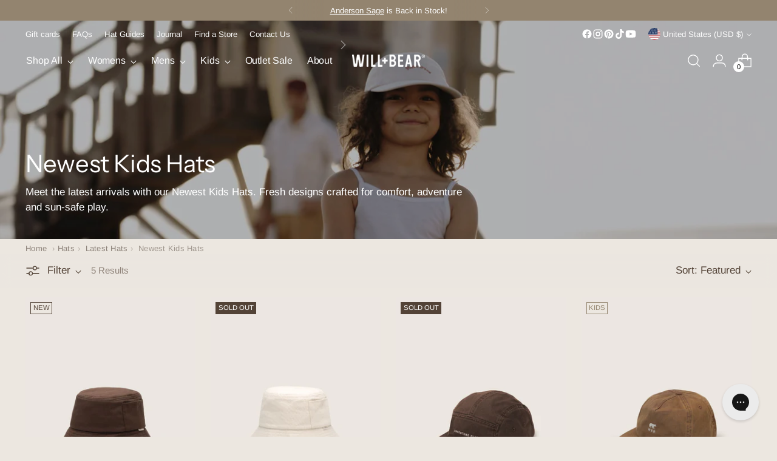

--- FILE ---
content_type: text/html; charset=utf-8
request_url: https://willandbear.com/en-us/collections/kids-new-hats
body_size: 60499
content:
<!doctype html>

<!--
  ___                 ___           ___           ___
       /  /\                     /__/\         /  /\         /  /\
      /  /:/_                    \  \:\       /  /:/        /  /::\
     /  /:/ /\  ___     ___       \  \:\     /  /:/        /  /:/\:\
    /  /:/ /:/ /__/\   /  /\  ___  \  \:\   /  /:/  ___   /  /:/  \:\
   /__/:/ /:/  \  \:\ /  /:/ /__/\  \__\:\ /__/:/  /  /\ /__/:/ \__\:\
   \  \:\/:/    \  \:\  /:/  \  \:\ /  /:/ \  \:\ /  /:/ \  \:\ /  /:/
    \  \::/      \  \:\/:/    \  \:\  /:/   \  \:\  /:/   \  \:\  /:/
     \  \:\       \  \::/      \  \:\/:/     \  \:\/:/     \  \:\/:/
      \  \:\       \__\/        \  \::/       \  \::/       \  \::/
       \__\/                     \__\/         \__\/         \__\/

  --------------------------------------------------------------------
  #  Stiletto v5.2.1
  #  Documentation: https://help.fluorescent.co/v/stiletto
  #  Purchase: https://themes.shopify.com/themes/stiletto/
  #  A product by Fluorescent: https://fluorescent.co/
  --------------------------------------------------------------------
-->

<html
  class="no-js"
  lang="en"
  style="
    --announcement-height: 1px;
    --mobile-sticky-header-height: 0px;
    --mobile-sticky-announcement-height: 0px;
  "
>
  <head>
    <meta charset="UTF-8">
    <meta http-equiv="X-UA-Compatible" content="IE=edge,chrome=1">
    <meta name="viewport" content="width=device-width,initial-scale=1">
    




  <meta name="description" content="Newest Kids Hats for everyday wear ✓ Adjustable fit &amp; sun protection ✓ FREE Shipping on select orders ✓ Every hat sold plants a tree ✓ Click to discover now">



    <link rel="canonical" href="https://willandbear.com/en-us/collections/kids-new-hats">
    <link rel="preconnect" href="https://cdn.shopify.com" crossorigin><link rel="shortcut icon" href="//willandbear.com/cdn/shop/files/willandbear-favicon.png?crop=center&height=32&v=1722922155&width=32" type="image/png">
<title>Newest Kids Hats
&ndash; Will & Bear America</title>
    

    





  




<meta property="og:url" content="https://willandbear.com/en-us/collections/kids-new-hats">
<meta property="og:site_name" content="Will &amp; Bear">
<meta property="og:type" content="website">
<meta property="og:title" content="Newest Kids Hats">
<meta property="og:description" content="Newest Kids Hats for everyday wear ✓ Adjustable fit &amp;amp; sun protection ✓ FREE Shipping on select orders ✓ Every hat sold plants a tree ✓ Click to discover now">
<meta property="og:image" content="http://willandbear.com/cdn/shop/collections/kids-felt-hats-beanies-newests-collection-by-willandbear-hat-co.jpg?v=1742874685">
<meta property="og:image:secure_url" content="https://willandbear.com/cdn/shop/collections/kids-felt-hats-beanies-newests-collection-by-willandbear-hat-co.jpg?v=1742874685">



<meta name="twitter:title" content="Newest Kids Hats">
<meta name="twitter:description" content="Newest Kids Hats for everyday wear ✓ Adjustable fit &amp;amp; sun protection ✓ FREE Shipping on select orders ✓ Every hat sold plants a tree ✓ Click to discover now">
<meta name="twitter:card" content="summary_large_image">
<meta name="twitter:image" content="https://willandbear.com/cdn/shop/collections/kids-felt-hats-beanies-newests-collection-by-willandbear-hat-co.jpg?v=1742874685">
<meta name="twitter:image:width" content="480">
<meta name="twitter:image:height" content="480">


    <script>
  console.log('Stiletto v5.2.1 by Fluorescent');

  document.documentElement.className = document.documentElement.className.replace('no-js', '');
  if (window.matchMedia(`(prefers-reduced-motion: reduce)`) === true || window.matchMedia(`(prefers-reduced-motion: reduce)`).matches === true) {
    document.documentElement.classList.add('prefers-reduced-motion');
  } else {
    document.documentElement.classList.add('do-anim');
  }

  window.theme = {
    version: 'v5.2.1',
    themeName: 'Stiletto',
    moneyFormat: "${{amount}}",
    strings: {
      name: "Will \u0026amp; Bear",
      accessibility: {
        play_video: "Play",
        pause_video: "Pause",
        range_lower: "Lower",
        range_upper: "Upper"
      },
      product: {
        no_shipping_rates: "Shipping rate unavailable",
        country_placeholder: "Country\/Region",
        review: "Write a review"
      },
      products: {
        product: {
          unavailable: "Unavailable",
          unitPrice: "Unit price",
          unitPriceSeparator: "per",
          sku: "SKU"
        }
      },
      cart: {
        editCartNote: "Edit order notes",
        addCartNote: "Add order notes",
        quantityError: "You have the maximum number of this product in your cart"
      },
      pagination: {
        viewing: "You’re viewing {{ of }} of {{ total }}",
        products: "products",
        results: "results"
      }
    },
    routes: {
      root: "/en-us",
      cart: {
        base: "/en-us/cart",
        add: "/en-us/cart/add",
        change: "/en-us/cart/change",
        update: "/en-us/cart/update",
        clear: "/en-us/cart/clear",
        // Manual routes until Shopify adds support
        shipping: "/en-us/cart/shipping_rates",
      },
      // Manual routes until Shopify adds support
      products: "/en-us/products",
      productRecommendations: "/en-us/recommendations/products",
      predictive_search_url: '/en-us/search/suggest',
    },
    icons: {
      chevron: "\u003cspan class=\"icon icon-new icon-chevron \"\u003e\n  \u003csvg viewBox=\"0 0 24 24\" fill=\"none\" xmlns=\"http:\/\/www.w3.org\/2000\/svg\"\u003e\u003cpath d=\"M1.875 7.438 12 17.563 22.125 7.438\" stroke=\"currentColor\" stroke-width=\"2\"\/\u003e\u003c\/svg\u003e\n\u003c\/span\u003e\n",
      close: "\u003cspan class=\"icon icon-new icon-close \"\u003e\n  \u003csvg viewBox=\"0 0 24 24\" fill=\"none\" xmlns=\"http:\/\/www.w3.org\/2000\/svg\"\u003e\u003cpath d=\"M2.66 1.34 2 .68.68 2l.66.66 1.32-1.32zm18.68 21.32.66.66L23.32 22l-.66-.66-1.32 1.32zm1.32-20 .66-.66L22 .68l-.66.66 1.32 1.32zM1.34 21.34.68 22 2 23.32l.66-.66-1.32-1.32zm0-18.68 10 10 1.32-1.32-10-10-1.32 1.32zm11.32 10 10-10-1.32-1.32-10 10 1.32 1.32zm-1.32-1.32-10 10 1.32 1.32 10-10-1.32-1.32zm0 1.32 10 10 1.32-1.32-10-10-1.32 1.32z\" fill=\"currentColor\"\/\u003e\u003c\/svg\u003e\n\u003c\/span\u003e\n",
      zoom: "\u003cspan class=\"icon icon-new icon-zoom \"\u003e\n  \u003csvg viewBox=\"0 0 24 24\" fill=\"none\" xmlns=\"http:\/\/www.w3.org\/2000\/svg\"\u003e\u003cpath d=\"M10.3,19.71c5.21,0,9.44-4.23,9.44-9.44S15.51,.83,10.3,.83,.86,5.05,.86,10.27s4.23,9.44,9.44,9.44Z\" fill=\"none\" stroke=\"currentColor\" stroke-linecap=\"round\" stroke-miterlimit=\"10\" stroke-width=\"1.63\"\/\u003e\n        \u003cpath d=\"M5.05,10.27H15.54\" fill=\"none\" stroke=\"currentColor\" stroke-miterlimit=\"10\" stroke-width=\"1.63\"\/\u003e\n        \u003cpath class=\"cross-up\" d=\"M10.3,5.02V15.51\" fill=\"none\" stroke=\"currentColor\" stroke-miterlimit=\"10\" stroke-width=\"1.63\"\/\u003e\n        \u003cpath d=\"M16.92,16.9l6.49,6.49\" fill=\"none\" stroke=\"currentColor\" stroke-miterlimit=\"10\" stroke-width=\"1.63\"\/\u003e\u003c\/svg\u003e\n\u003c\/span\u003e\n"
    },
    coreData: {
      n: "Stiletto",
      v: "v5.2.1",
    }
  }

  window.theme.searchableFields = "product_type,title,variants.title,vendor";

  
</script>

    <style>
  @font-face {
  font-family: Halant;
  font-weight: 400;
  font-style: normal;
  font-display: swap;
  src: url("//willandbear.com/cdn/fonts/halant/halant_n4.7a3ca1dd5e401bca6e0e60419988fc6cfb4396fb.woff2") format("woff2"),
       url("//willandbear.com/cdn/fonts/halant/halant_n4.38c179b4994871894f8956587b45f527a9326a7a.woff") format("woff");
}

  @font-face {
  font-family: "Instrument Sans";
  font-weight: 400;
  font-style: normal;
  font-display: swap;
  src: url("//willandbear.com/cdn/fonts/instrument_sans/instrumentsans_n4.db86542ae5e1596dbdb28c279ae6c2086c4c5bfa.woff2") format("woff2"),
       url("//willandbear.com/cdn/fonts/instrument_sans/instrumentsans_n4.510f1b081e58d08c30978f465518799851ef6d8b.woff") format("woff");
}

  
  @font-face {
  font-family: Arimo;
  font-weight: 400;
  font-style: normal;
  font-display: swap;
  src: url("//willandbear.com/cdn/fonts/arimo/arimo_n4.a7efb558ca22d2002248bbe6f302a98edee38e35.woff2") format("woff2"),
       url("//willandbear.com/cdn/fonts/arimo/arimo_n4.0da809f7d1d5ede2a73be7094ac00741efdb6387.woff") format("woff");
}

  @font-face {
  font-family: Arimo;
  font-weight: 700;
  font-style: normal;
  font-display: swap;
  src: url("//willandbear.com/cdn/fonts/arimo/arimo_n7.1d2d0638e6a1228d86beb0e10006e3280ccb2d04.woff2") format("woff2"),
       url("//willandbear.com/cdn/fonts/arimo/arimo_n7.f4b9139e8eac4a17b38b8707044c20f54c3be479.woff") format("woff");
}

  @font-face {
  font-family: Arimo;
  font-weight: 400;
  font-style: italic;
  font-display: swap;
  src: url("//willandbear.com/cdn/fonts/arimo/arimo_i4.438ddb21a1b98c7230698d70dc1a21df235701b2.woff2") format("woff2"),
       url("//willandbear.com/cdn/fonts/arimo/arimo_i4.0e1908a0dc1ec32fabb5a03a0c9ee2083f82e3d7.woff") format("woff");
}

  @font-face {
  font-family: Arimo;
  font-weight: 700;
  font-style: italic;
  font-display: swap;
  src: url("//willandbear.com/cdn/fonts/arimo/arimo_i7.b9f09537c29041ec8d51f8cdb7c9b8e4f1f82cb1.woff2") format("woff2"),
       url("//willandbear.com/cdn/fonts/arimo/arimo_i7.ec659fc855f754fd0b1bd052e606bba1058f73da.woff") format("woff");
}


  :root {
    --color-text: #534337;
    --color-text-8-percent: rgba(83, 67, 55, 0.08);  
    --color-text-alpha: rgba(83, 67, 55, 0.35);
    --color-text-meta: rgba(83, 67, 55, 0.6);
    --color-text-link: #93846F;
    --color-text-error: #D02F2E;
    --color-text-success: #478947;

    --color-background: #ECE7E0;
    --color-background-semi-transparent-80: rgba(236, 231, 224, 0.8);
    --color-background-semi-transparent-90: rgba(236, 231, 224, 0.9);

    --color-background-transparent: rgba(236, 231, 224, 0);
    --color-border: #93846F;
    --color-border-meta: rgba(147, 132, 111, 0.6);
    --color-overlay: rgba(0, 0, 0, 0.7);

    --color-background-meta: #e4ddd3;
    --color-background-meta-alpha: rgba(228, 221, 211, 0.6);
    --color-background-darker-meta: #dad1c3;
    --color-background-darker-meta-alpha: rgba(218, 209, 195, 0.6);
    --color-background-placeholder: #dad1c3;
    --color-background-placeholder-lighter: #e0d8cd;
    --color-foreground-placeholder: rgba(83, 67, 55, 0.4);

    --color-border-input: #93846F;
    --color-border-input-alpha: rgba(147, 132, 111, 0.25);
    --color-text-input: #534337;
    --color-text-input-alpha: rgba(83, 67, 55, 0.04);

    --color-text-button: #ffffff;

    --color-background-button: #93846F;
    --color-background-button-alpha: rgba(147, 132, 111, 0.6);
    --color-background-outline-button-alpha: rgba(147, 132, 111, 0.1);
    --color-background-button-hover: #595043;

    --color-icon: rgba(83, 67, 55, 0.4);
    --color-icon-darker: rgba(83, 67, 55, 0.6);

    --color-text-sale-badge: #C31818;
    --color-background-sold-badge: #534337;
    --color-text-sold-badge: #ffffff;

    --color-text-header: #534337;
    --color-text-header-half-transparent: rgba(83, 67, 55, 0.5);

    --color-background-header: #ECE7E0;
    --color-background-header-transparent: rgba(236, 231, 224, 0);
    --color-icon-header: #534337;
    --color-shadow-header: rgba(0, 0, 0, 0.15);

    --color-background-footer: #ECE7E0;
    --color-text-footer: #534337;
    --color-text-footer-subdued: rgba(83, 67, 55, 0.7);

    --color-products-sale-price: #C31818;
    --color-products-rating-star: #534337;

    --color-products-stock-good: #3C9342;
    --color-products-stock-medium: #A77A06;
    --color-products-stock-bad: #A70100;
    --color-products-stock-bad: #A70100;

    --font-logo: Halant, serif;
    --font-logo-weight: 400;
    --font-logo-style: normal;
    --logo-text-transform: uppercase;
    --logo-letter-spacing: 0.0em;

    --font-heading: "Instrument Sans", sans-serif;
    --font-heading-weight: 400;
    --font-heading-style: normal;
    --font-heading-text-transform: none;
    --font-heading-base-letter-spacing: -0.01em;
    --font-heading-base-size: 40px;

    --font-body: Arimo, sans-serif;
    --font-body-weight: 400;
    --font-body-style: normal;
    --font-body-italic: italic;
    --font-body-bold-weight: 700;
    --font-body-base-letter-spacing: 0.0em;
    --font-body-base-size: 17px;

    /* Typography */
    --line-height-heading: 1.1;
    --line-height-subheading: 1.33;
    --line-height-body: 1.5;

    --logo-font-size: 
clamp(1.665rem, 1.4225966850828728rem + 1.034254143646409vw, 2.25rem)
;

    --font-size-navigation-base: 16px;
    --font-navigation-base-letter-spacing: -0.005em;
    --font-navigation-base-text-transform: none;

    --font-size-heading-display-1: 
clamp(3.0rem, 2.6892265193370166rem + 1.3259668508287292vw, 3.75rem)
;
    --font-size-heading-display-2: 
clamp(2.666rem, 2.389825966850829rem + 1.178342541436464vw, 3.3325rem)
;
    --font-size-heading-display-3: 
clamp(2.3332rem, 2.0915011049723757rem + 1.0312486187845304vw, 2.9165rem)
;
    --font-size-heading-1-base: 
clamp(2.0rem, 1.792817679558011rem + 0.8839779005524863vw, 2.5rem)
;
    --font-size-heading-2-base: 
clamp(1.75rem, 1.5687154696132597rem + 0.7734806629834254vw, 2.1875rem)
;
    --font-size-heading-3-base: 
clamp(1.5rem, 1.3446132596685083rem + 0.6629834254143646vw, 1.875rem)
;
    --font-size-heading-4-base: 
clamp(1.166rem, 1.0452127071823205rem + 0.5153591160220994vw, 1.4575rem)
;
    --font-size-heading-5-base: 
clamp(1.0rem, 0.8964088397790055rem + 0.4419889502762431vw, 1.25rem)
;
    --font-size-heading-6-base: 
clamp(0.832rem, 0.7458121546961326rem + 0.36773480662983427vw, 1.04rem)
;
    --font-size-body-400: 
clamp(1.68161875rem, 1.6449448895027625rem + 0.15647513812154695vw, 1.770125rem)
;
    --font-size-body-350: 
clamp(1.569578125rem, 1.535347720994475rem + 0.14604972375690609vw, 1.6521875rem)
;
    --font-size-body-300: 
clamp(1.4575375rem, 1.4257505524861878rem + 0.1356243093922652vw, 1.53425rem)
;
    --font-size-body-250: 
clamp(1.345496875rem, 1.3161533839779005rem + 0.1251988950276243vw, 1.4163125rem)
;
    --font-size-body-200: 
clamp(1.23345625rem, 1.2065562154696132rem + 0.11477348066298342vw, 1.298375rem)
;
    --font-size-body-150: 
clamp(1.121415625rem, 1.096959046961326rem + 0.10434806629834253vw, 1.1804375rem)
;
    --font-size-body-100: 
clamp(1.009375rem, 0.9873618784530387rem + 0.09392265193370165vw, 1.0625rem)
;
    --font-size-body-75: 
clamp(0.896325rem, 0.8767773480662984rem + 0.08340331491712707vw, 0.9435rem)
;
    --font-size-body-60: 
clamp(0.829908125rem, 0.8118089364640884rem + 0.07722320441988952vw, 0.8735875rem)
;
    --font-size-body-50: 
clamp(0.784284375rem, 0.7671801795580111rem + 0.0729779005524862vw, 0.8255625rem)
;
    --font-size-body-25: 
clamp(0.72876875rem, 0.7128752762430939rem + 0.0678121546961326vw, 0.767125rem)
;
    --font-size-body-20: 
clamp(0.67224375rem, 0.6575830110497237rem + 0.06255248618784531vw, 0.707625rem)
;

    /* Buttons */
    
      --button-padding-multiplier: 1;
      --font-size-button: var(--font-size-body-50);
      --font-size-button-x-small: var(--font-size-body-25);
    

    --font-button-text-transform: uppercase;
    --button-letter-spacing: 0.05em;
    --line-height-button: 1.45;

    /* Product badges */
    
      --font-size-product-badge: var(--font-size-body-20);
    

    --font-product-badge-text-transform: uppercase;

    /* Product listing titles */
    
      --font-size-listing-title: var(--font-size-body-100);
    

    --font-product-listing-title-text-transform: none;
    --font-product-listing-title-base-letter-spacing: 0.0em;

    /* Shopify pay specific */
    --payment-terms-background-color: #e4ddd3;
  }

  @supports not (font-size: clamp(10px, 3.3vw, 20px)) {
    :root {
      --logo-font-size: 
1.9575rem
;
      --font-size-heading-display-1: 
3.375rem
;
      --font-size-heading-display-2: 
2.99925rem
;
      --font-size-heading-display-3: 
2.62485rem
;
      --font-size-heading-1-base: 
2.25rem
;
      --font-size-heading-2-base: 
1.96875rem
;
      --font-size-heading-3-base: 
1.6875rem
;
      --font-size-heading-4-base: 
1.31175rem
;
      --font-size-heading-5-base: 
1.125rem
;
      --font-size-heading-6-base: 
0.936rem
;
      --font-size-body-400: 
1.725871875rem
;
      --font-size-body-350: 
1.6108828125rem
;
      --font-size-body-300: 
1.49589375rem
;
      --font-size-body-250: 
1.3809046875rem
;
      --font-size-body-200: 
1.265915625rem
;
      --font-size-body-150: 
1.1509265625rem
;
      --font-size-body-100: 
1.0359375rem
;
      --font-size-body-75: 
0.9199125rem
;
      --font-size-body-60: 
0.8517478125rem
;
      --font-size-body-50: 
0.8049234375rem
;
      --font-size-body-25: 
0.747946875rem
;
      --font-size-body-20: 
0.689934375rem
;
    }
  }.product-badge[data-handle="outlet"]{
        color: #93846F;
      }
    
.product-badge[data-handle="best-seller"]{
        color: #7c6958;
      }
    
.product-badge[data-handle="new"]{
        color: #534337;
      }
    
.product-badge[data-handle="kids"]{
        color: #93846F;
      }
    
</style>

<script>
  flu = window.flu || {};
  flu.chunks = {
    photoswipe: "//willandbear.com/cdn/shop/t/113/assets/photoswipe-chunk.js?v=18659099751219271031768363330",
    swiper: "//willandbear.com/cdn/shop/t/113/assets/swiper-chunk.js?v=73725226959832986321768363330",
    nouislider: "//willandbear.com/cdn/shop/t/113/assets/nouislider-chunk.js?v=131351027671466727271768363329",
    polyfillInert: "//willandbear.com/cdn/shop/t/113/assets/polyfill-inert-chunk.js?v=9775187524458939151768363330",
    polyfillResizeObserver: "//willandbear.com/cdn/shop/t/113/assets/polyfill-resize-observer-chunk.js?v=32171",
  };
</script>





  <script type="module" src="//willandbear.com/cdn/shop/t/113/assets/theme.min.js?v=141967695646055767571768460400"></script>



<script type="module" src="//willandbear.com/cdn/shop/t/113/assets/theme-overrides.js?v=26598548765697875781768509947"></script>








  <script src="//willandbear.com/cdn/shop/t/113/assets/custom-events.js?v=78800718048794103561768436143" defer></script>
  <script>
    window.flu.states = {
      useCustomEvents: true,
    };
  </script>


<script defer>
  var defineVH = function () {
    document.documentElement.style.setProperty('--vh', window.innerHeight * 0.01 + 'px');
  };
  window.addEventListener('resize', defineVH);
  window.addEventListener('orientationchange', defineVH);
  defineVH();
</script>

<link href="//willandbear.com/cdn/shop/t/113/assets/theme.css?v=123666624389785992461768363333" rel="stylesheet" type="text/css" media="all" />




  <link href="//willandbear.com/cdn/shop/t/113/assets/custom.css?v=51544445998936776451768434682" rel="stylesheet" type="text/css" media="all" />

<script>window.performance && window.performance.mark && window.performance.mark('shopify.content_for_header.start');</script><meta name="facebook-domain-verification" content="4n1ryrx8f8g2cppr5fd2py7v8ozo74">
<meta name="facebook-domain-verification" content="zgmp7kwzrxofdnnkpjd0kk2sc4xzb2">
<meta id="shopify-digital-wallet" name="shopify-digital-wallet" content="/18906261/digital_wallets/dialog">
<meta name="shopify-checkout-api-token" content="c7642d88a11134d2febb15a1e03d5e91">
<meta id="in-context-paypal-metadata" data-shop-id="18906261" data-venmo-supported="false" data-environment="production" data-locale="en_US" data-paypal-v4="true" data-currency="USD">
<link rel="alternate" type="application/atom+xml" title="Feed" href="/en-us/collections/kids-new-hats.atom" />
<link rel="alternate" hreflang="x-default" href="https://willandbear.com/collections/kids-new-hats">
<link rel="alternate" hreflang="en-NZ" href="https://willandbear.com/en-nz/collections/kids-new-hats">
<link rel="alternate" hreflang="en-US" href="https://willandbear.com/en-us/collections/kids-new-hats">
<link rel="alternate" hreflang="en-GB" href="https://willandbear.com/en-gb/collections/kids-new-hats">
<link rel="alternate" hreflang="en-CA" href="https://willandbear.com/en-ca/collections/kids-new-hats">
<link rel="alternate" hreflang="en-JP" href="https://willandbear.com/en-jp/collections/kids-new-hats">
<link rel="alternate" hreflang="en-DE" href="https://willandbear.com/en-de/collections/kids-new-hats">
<link rel="alternate" hreflang="en-FR" href="https://willandbear.com/en-fr/collections/kids-new-hats">
<link rel="alternate" hreflang="en-NL" href="https://willandbear.com/en-nl/collections/kids-new-hats">
<link rel="alternate" hreflang="en-ES" href="https://willandbear.com/en-es/collections/kids-new-hats">
<link rel="alternate" hreflang="en-AU" href="https://willandbear.com/collections/kids-new-hats">
<link rel="alternate" type="application/json+oembed" href="https://willandbear.com/en-us/collections/kids-new-hats.oembed">
<script async="async" src="/checkouts/internal/preloads.js?locale=en-US"></script>
<link rel="preconnect" href="https://shop.app" crossorigin="anonymous">
<script async="async" src="https://shop.app/checkouts/internal/preloads.js?locale=en-US&shop_id=18906261" crossorigin="anonymous"></script>
<script id="apple-pay-shop-capabilities" type="application/json">{"shopId":18906261,"countryCode":"AU","currencyCode":"USD","merchantCapabilities":["supports3DS"],"merchantId":"gid:\/\/shopify\/Shop\/18906261","merchantName":"Will \u0026 Bear","requiredBillingContactFields":["postalAddress","email","phone"],"requiredShippingContactFields":["postalAddress","email","phone"],"shippingType":"shipping","supportedNetworks":["visa","masterCard","amex","jcb"],"total":{"type":"pending","label":"Will \u0026 Bear","amount":"1.00"},"shopifyPaymentsEnabled":true,"supportsSubscriptions":true}</script>
<script id="shopify-features" type="application/json">{"accessToken":"c7642d88a11134d2febb15a1e03d5e91","betas":["rich-media-storefront-analytics"],"domain":"willandbear.com","predictiveSearch":true,"shopId":18906261,"locale":"en"}</script>
<script>var Shopify = Shopify || {};
Shopify.shop = "willandbear.myshopify.com";
Shopify.locale = "en";
Shopify.currency = {"active":"USD","rate":"0.8"};
Shopify.country = "US";
Shopify.theme = {"name":"Stiletto 1.2","id":147252543576,"schema_name":"Stiletto","schema_version":"5.2.1","theme_store_id":1621,"role":"main"};
Shopify.theme.handle = "null";
Shopify.theme.style = {"id":null,"handle":null};
Shopify.cdnHost = "willandbear.com/cdn";
Shopify.routes = Shopify.routes || {};
Shopify.routes.root = "/en-us/";</script>
<script type="module">!function(o){(o.Shopify=o.Shopify||{}).modules=!0}(window);</script>
<script>!function(o){function n(){var o=[];function n(){o.push(Array.prototype.slice.apply(arguments))}return n.q=o,n}var t=o.Shopify=o.Shopify||{};t.loadFeatures=n(),t.autoloadFeatures=n()}(window);</script>
<script>
  window.ShopifyPay = window.ShopifyPay || {};
  window.ShopifyPay.apiHost = "shop.app\/pay";
  window.ShopifyPay.redirectState = null;
</script>
<script id="shop-js-analytics" type="application/json">{"pageType":"collection"}</script>
<script defer="defer" async type="module" src="//willandbear.com/cdn/shopifycloud/shop-js/modules/v2/client.init-shop-cart-sync_BN7fPSNr.en.esm.js"></script>
<script defer="defer" async type="module" src="//willandbear.com/cdn/shopifycloud/shop-js/modules/v2/chunk.common_Cbph3Kss.esm.js"></script>
<script defer="defer" async type="module" src="//willandbear.com/cdn/shopifycloud/shop-js/modules/v2/chunk.modal_DKumMAJ1.esm.js"></script>
<script type="module">
  await import("//willandbear.com/cdn/shopifycloud/shop-js/modules/v2/client.init-shop-cart-sync_BN7fPSNr.en.esm.js");
await import("//willandbear.com/cdn/shopifycloud/shop-js/modules/v2/chunk.common_Cbph3Kss.esm.js");
await import("//willandbear.com/cdn/shopifycloud/shop-js/modules/v2/chunk.modal_DKumMAJ1.esm.js");

  window.Shopify.SignInWithShop?.initShopCartSync?.({"fedCMEnabled":true,"windoidEnabled":true});

</script>
<script>
  window.Shopify = window.Shopify || {};
  if (!window.Shopify.featureAssets) window.Shopify.featureAssets = {};
  window.Shopify.featureAssets['shop-js'] = {"shop-cart-sync":["modules/v2/client.shop-cart-sync_CJVUk8Jm.en.esm.js","modules/v2/chunk.common_Cbph3Kss.esm.js","modules/v2/chunk.modal_DKumMAJ1.esm.js"],"init-fed-cm":["modules/v2/client.init-fed-cm_7Fvt41F4.en.esm.js","modules/v2/chunk.common_Cbph3Kss.esm.js","modules/v2/chunk.modal_DKumMAJ1.esm.js"],"init-shop-email-lookup-coordinator":["modules/v2/client.init-shop-email-lookup-coordinator_Cc088_bR.en.esm.js","modules/v2/chunk.common_Cbph3Kss.esm.js","modules/v2/chunk.modal_DKumMAJ1.esm.js"],"init-windoid":["modules/v2/client.init-windoid_hPopwJRj.en.esm.js","modules/v2/chunk.common_Cbph3Kss.esm.js","modules/v2/chunk.modal_DKumMAJ1.esm.js"],"shop-button":["modules/v2/client.shop-button_B0jaPSNF.en.esm.js","modules/v2/chunk.common_Cbph3Kss.esm.js","modules/v2/chunk.modal_DKumMAJ1.esm.js"],"shop-cash-offers":["modules/v2/client.shop-cash-offers_DPIskqss.en.esm.js","modules/v2/chunk.common_Cbph3Kss.esm.js","modules/v2/chunk.modal_DKumMAJ1.esm.js"],"shop-toast-manager":["modules/v2/client.shop-toast-manager_CK7RT69O.en.esm.js","modules/v2/chunk.common_Cbph3Kss.esm.js","modules/v2/chunk.modal_DKumMAJ1.esm.js"],"init-shop-cart-sync":["modules/v2/client.init-shop-cart-sync_BN7fPSNr.en.esm.js","modules/v2/chunk.common_Cbph3Kss.esm.js","modules/v2/chunk.modal_DKumMAJ1.esm.js"],"init-customer-accounts-sign-up":["modules/v2/client.init-customer-accounts-sign-up_CfPf4CXf.en.esm.js","modules/v2/client.shop-login-button_DeIztwXF.en.esm.js","modules/v2/chunk.common_Cbph3Kss.esm.js","modules/v2/chunk.modal_DKumMAJ1.esm.js"],"pay-button":["modules/v2/client.pay-button_CgIwFSYN.en.esm.js","modules/v2/chunk.common_Cbph3Kss.esm.js","modules/v2/chunk.modal_DKumMAJ1.esm.js"],"init-customer-accounts":["modules/v2/client.init-customer-accounts_DQ3x16JI.en.esm.js","modules/v2/client.shop-login-button_DeIztwXF.en.esm.js","modules/v2/chunk.common_Cbph3Kss.esm.js","modules/v2/chunk.modal_DKumMAJ1.esm.js"],"avatar":["modules/v2/client.avatar_BTnouDA3.en.esm.js"],"init-shop-for-new-customer-accounts":["modules/v2/client.init-shop-for-new-customer-accounts_CsZy_esa.en.esm.js","modules/v2/client.shop-login-button_DeIztwXF.en.esm.js","modules/v2/chunk.common_Cbph3Kss.esm.js","modules/v2/chunk.modal_DKumMAJ1.esm.js"],"shop-follow-button":["modules/v2/client.shop-follow-button_BRMJjgGd.en.esm.js","modules/v2/chunk.common_Cbph3Kss.esm.js","modules/v2/chunk.modal_DKumMAJ1.esm.js"],"checkout-modal":["modules/v2/client.checkout-modal_B9Drz_yf.en.esm.js","modules/v2/chunk.common_Cbph3Kss.esm.js","modules/v2/chunk.modal_DKumMAJ1.esm.js"],"shop-login-button":["modules/v2/client.shop-login-button_DeIztwXF.en.esm.js","modules/v2/chunk.common_Cbph3Kss.esm.js","modules/v2/chunk.modal_DKumMAJ1.esm.js"],"lead-capture":["modules/v2/client.lead-capture_DXYzFM3R.en.esm.js","modules/v2/chunk.common_Cbph3Kss.esm.js","modules/v2/chunk.modal_DKumMAJ1.esm.js"],"shop-login":["modules/v2/client.shop-login_CA5pJqmO.en.esm.js","modules/v2/chunk.common_Cbph3Kss.esm.js","modules/v2/chunk.modal_DKumMAJ1.esm.js"],"payment-terms":["modules/v2/client.payment-terms_BxzfvcZJ.en.esm.js","modules/v2/chunk.common_Cbph3Kss.esm.js","modules/v2/chunk.modal_DKumMAJ1.esm.js"]};
</script>
<script>(function() {
  var isLoaded = false;
  function asyncLoad() {
    if (isLoaded) return;
    isLoaded = true;
    var urls = ["https:\/\/d3hw6dc1ow8pp2.cloudfront.net\/reviewsWidget.min.js?shop=willandbear.myshopify.com","https:\/\/static.shareasale.com\/json\/shopify\/deduplication.js?shop=willandbear.myshopify.com","https:\/\/static.shareasale.com\/json\/shopify\/shareasale-tracking.js?sasmid=122272\u0026ssmtid=19038\u0026scid=1\u0026xtm=static\u0026xtv=AU\u0026cd=false\u0026shop=willandbear.myshopify.com","https:\/\/config.gorgias.chat\/bundle-loader\/01GYCBTG7JJZVH385JKHF877RA?source=shopify1click\u0026shop=willandbear.myshopify.com","https:\/\/static.returngo.ai\/master.returngo.ai\/returngo.min.js?shop=willandbear.myshopify.com","https:\/\/dr4qe3ddw9y32.cloudfront.net\/awin-shopify-integration-code.js?aid=119813\u0026v=shopifyApp_5.2.3\u0026ts=1759715306326\u0026shop=willandbear.myshopify.com","https:\/\/public.9gtb.com\/loader.js?g_cvt_id=c38b1253-fae3-48be-8653-5fbe77579927\u0026shop=willandbear.myshopify.com"];
    for (var i = 0; i < urls.length; i++) {
      var s = document.createElement('script');
      s.type = 'text/javascript';
      s.async = true;
      s.src = urls[i];
      var x = document.getElementsByTagName('script')[0];
      x.parentNode.insertBefore(s, x);
    }
  };
  if(window.attachEvent) {
    window.attachEvent('onload', asyncLoad);
  } else {
    window.addEventListener('load', asyncLoad, false);
  }
})();</script>
<script id="__st">var __st={"a":18906261,"offset":39600,"reqid":"91a6d7c1-2ed5-4eb5-a980-7e1a468ed277-1769811122","pageurl":"willandbear.com\/en-us\/collections\/kids-new-hats","u":"b8cb5acae8cb","p":"collection","rtyp":"collection","rid":284840525912};</script>
<script>window.ShopifyPaypalV4VisibilityTracking = true;</script>
<script id="captcha-bootstrap">!function(){'use strict';const t='contact',e='account',n='new_comment',o=[[t,t],['blogs',n],['comments',n],[t,'customer']],c=[[e,'customer_login'],[e,'guest_login'],[e,'recover_customer_password'],[e,'create_customer']],r=t=>t.map((([t,e])=>`form[action*='/${t}']:not([data-nocaptcha='true']) input[name='form_type'][value='${e}']`)).join(','),a=t=>()=>t?[...document.querySelectorAll(t)].map((t=>t.form)):[];function s(){const t=[...o],e=r(t);return a(e)}const i='password',u='form_key',d=['recaptcha-v3-token','g-recaptcha-response','h-captcha-response',i],f=()=>{try{return window.sessionStorage}catch{return}},m='__shopify_v',_=t=>t.elements[u];function p(t,e,n=!1){try{const o=window.sessionStorage,c=JSON.parse(o.getItem(e)),{data:r}=function(t){const{data:e,action:n}=t;return t[m]||n?{data:e,action:n}:{data:t,action:n}}(c);for(const[e,n]of Object.entries(r))t.elements[e]&&(t.elements[e].value=n);n&&o.removeItem(e)}catch(o){console.error('form repopulation failed',{error:o})}}const l='form_type',E='cptcha';function T(t){t.dataset[E]=!0}const w=window,h=w.document,L='Shopify',v='ce_forms',y='captcha';let A=!1;((t,e)=>{const n=(g='f06e6c50-85a8-45c8-87d0-21a2b65856fe',I='https://cdn.shopify.com/shopifycloud/storefront-forms-hcaptcha/ce_storefront_forms_captcha_hcaptcha.v1.5.2.iife.js',D={infoText:'Protected by hCaptcha',privacyText:'Privacy',termsText:'Terms'},(t,e,n)=>{const o=w[L][v],c=o.bindForm;if(c)return c(t,g,e,D).then(n);var r;o.q.push([[t,g,e,D],n]),r=I,A||(h.body.append(Object.assign(h.createElement('script'),{id:'captcha-provider',async:!0,src:r})),A=!0)});var g,I,D;w[L]=w[L]||{},w[L][v]=w[L][v]||{},w[L][v].q=[],w[L][y]=w[L][y]||{},w[L][y].protect=function(t,e){n(t,void 0,e),T(t)},Object.freeze(w[L][y]),function(t,e,n,w,h,L){const[v,y,A,g]=function(t,e,n){const i=e?o:[],u=t?c:[],d=[...i,...u],f=r(d),m=r(i),_=r(d.filter((([t,e])=>n.includes(e))));return[a(f),a(m),a(_),s()]}(w,h,L),I=t=>{const e=t.target;return e instanceof HTMLFormElement?e:e&&e.form},D=t=>v().includes(t);t.addEventListener('submit',(t=>{const e=I(t);if(!e)return;const n=D(e)&&!e.dataset.hcaptchaBound&&!e.dataset.recaptchaBound,o=_(e),c=g().includes(e)&&(!o||!o.value);(n||c)&&t.preventDefault(),c&&!n&&(function(t){try{if(!f())return;!function(t){const e=f();if(!e)return;const n=_(t);if(!n)return;const o=n.value;o&&e.removeItem(o)}(t);const e=Array.from(Array(32),(()=>Math.random().toString(36)[2])).join('');!function(t,e){_(t)||t.append(Object.assign(document.createElement('input'),{type:'hidden',name:u})),t.elements[u].value=e}(t,e),function(t,e){const n=f();if(!n)return;const o=[...t.querySelectorAll(`input[type='${i}']`)].map((({name:t})=>t)),c=[...d,...o],r={};for(const[a,s]of new FormData(t).entries())c.includes(a)||(r[a]=s);n.setItem(e,JSON.stringify({[m]:1,action:t.action,data:r}))}(t,e)}catch(e){console.error('failed to persist form',e)}}(e),e.submit())}));const S=(t,e)=>{t&&!t.dataset[E]&&(n(t,e.some((e=>e===t))),T(t))};for(const o of['focusin','change'])t.addEventListener(o,(t=>{const e=I(t);D(e)&&S(e,y())}));const B=e.get('form_key'),M=e.get(l),P=B&&M;t.addEventListener('DOMContentLoaded',(()=>{const t=y();if(P)for(const e of t)e.elements[l].value===M&&p(e,B);[...new Set([...A(),...v().filter((t=>'true'===t.dataset.shopifyCaptcha))])].forEach((e=>S(e,t)))}))}(h,new URLSearchParams(w.location.search),n,t,e,['guest_login'])})(!0,!0)}();</script>
<script integrity="sha256-4kQ18oKyAcykRKYeNunJcIwy7WH5gtpwJnB7kiuLZ1E=" data-source-attribution="shopify.loadfeatures" defer="defer" src="//willandbear.com/cdn/shopifycloud/storefront/assets/storefront/load_feature-a0a9edcb.js" crossorigin="anonymous"></script>
<script crossorigin="anonymous" defer="defer" src="//willandbear.com/cdn/shopifycloud/storefront/assets/shopify_pay/storefront-65b4c6d7.js?v=20250812"></script>
<script data-source-attribution="shopify.dynamic_checkout.dynamic.init">var Shopify=Shopify||{};Shopify.PaymentButton=Shopify.PaymentButton||{isStorefrontPortableWallets:!0,init:function(){window.Shopify.PaymentButton.init=function(){};var t=document.createElement("script");t.src="https://willandbear.com/cdn/shopifycloud/portable-wallets/latest/portable-wallets.en.js",t.type="module",document.head.appendChild(t)}};
</script>
<script data-source-attribution="shopify.dynamic_checkout.buyer_consent">
  function portableWalletsHideBuyerConsent(e){var t=document.getElementById("shopify-buyer-consent"),n=document.getElementById("shopify-subscription-policy-button");t&&n&&(t.classList.add("hidden"),t.setAttribute("aria-hidden","true"),n.removeEventListener("click",e))}function portableWalletsShowBuyerConsent(e){var t=document.getElementById("shopify-buyer-consent"),n=document.getElementById("shopify-subscription-policy-button");t&&n&&(t.classList.remove("hidden"),t.removeAttribute("aria-hidden"),n.addEventListener("click",e))}window.Shopify?.PaymentButton&&(window.Shopify.PaymentButton.hideBuyerConsent=portableWalletsHideBuyerConsent,window.Shopify.PaymentButton.showBuyerConsent=portableWalletsShowBuyerConsent);
</script>
<script data-source-attribution="shopify.dynamic_checkout.cart.bootstrap">document.addEventListener("DOMContentLoaded",(function(){function t(){return document.querySelector("shopify-accelerated-checkout-cart, shopify-accelerated-checkout")}if(t())Shopify.PaymentButton.init();else{new MutationObserver((function(e,n){t()&&(Shopify.PaymentButton.init(),n.disconnect())})).observe(document.body,{childList:!0,subtree:!0})}}));
</script>
<script id='scb4127' type='text/javascript' async='' src='https://willandbear.com/cdn/shopifycloud/privacy-banner/storefront-banner.js'></script><link id="shopify-accelerated-checkout-styles" rel="stylesheet" media="screen" href="https://willandbear.com/cdn/shopifycloud/portable-wallets/latest/accelerated-checkout-backwards-compat.css" crossorigin="anonymous">
<style id="shopify-accelerated-checkout-cart">
        #shopify-buyer-consent {
  margin-top: 1em;
  display: inline-block;
  width: 100%;
}

#shopify-buyer-consent.hidden {
  display: none;
}

#shopify-subscription-policy-button {
  background: none;
  border: none;
  padding: 0;
  text-decoration: underline;
  font-size: inherit;
  cursor: pointer;
}

#shopify-subscription-policy-button::before {
  box-shadow: none;
}

      </style>

<script>window.performance && window.performance.mark && window.performance.mark('shopify.content_for_header.end');</script>

    <!-- W&B - Renders dynamic SEO snippet -->
    <meta name="google-site-verification" content="jpkIb-FPdLeyvFPW7Dzbu00rrVeyuDoZXxvEYAc9-yw" />






<script type="application/ld+json">
{
  "@context": "https://schema.org",
  "@type": "CollectionPage",
  "url": "/en-us/collections/kids-new-hats",
  "@id": "/en-us/collections/kids-new-hats#collectionpage",
  "headline": "Newest Kids Hats",
  "description": "Meet the latest arrivals with our Newest Kids Hats. Fresh designs crafted for comfort, adventure and sun-safe play.",
  "mainEntity": {"@id":"/en-us/collections/kids-new-hats#itemlist"},"relatedLink": ["/collections/kids-caps",
"/collections/kids-camping-hats",
"/collections/kids-summer-hats",
"/collections/kids-beach-hats",
"/collections/kids-sun-hats",
"/collections/kids-packable-crushable-hats",
"/collections/womens-new-hats",
"/collections/mens-new-hats"
],
  "significantLink": "/blogs/journal/measuring-your-head-size","inLanguage": "en-US",
  "isPartOf": {
    "@type": "WebSite",
    "name": "Will & Bear",
    "@id": "#website"
  },
  "hasPart": {"@id":"/en-us/collections/kids-new-hats#faq"}
}
</script>














<script type="application/ld+json">
{
  "@context": "https://schema.org",
  "@type": "FAQPage",
  "@id": "/en-us/collections/kids-new-hats#faq",
  "isPartOf": {"@id": "/en-us/collections/kids-new-hats#collectionpage"},
  "mainEntity": [{      "@type": "Question",      "name": "What Types of Newest Kids Hats Does Will \u0026 Bear Offer?",      "acceptedAnswer": {        "@type": "Answer",        "text": "Will \u0026amp; Bear offers a variety of styles of newest kids hats:Kids Caps: Everyday essentials that offer comfort and sun protection, perfect for active kids on the go.Kids Sun Hats: Designed to shield little ones from harmful UV rays, these hats are both functional and fashionable.Kids Beach Hats: Ideal for beach days, these hats are lightweight and crafted to keep the sun at bay while your kids play.Kids Summer Hats: Keep kids cool and comfortable with these breathable hats, ideal for warm weather.Kids Packable Hats: Lightweight and easy to fold, these hats are ideal for travel and outdoor play, providing sun protection wherever the adventure takes them."      }    },  {      "@type": "Question",      "name": "What Materials Are Used In Our Newest Kids Hats?",      "acceptedAnswer": {        "@type": "Answer",        "text": "Our newest kids hats collection celebrates the beauty of natural materials, thoughtfully crafted with care and a deep respect for timeless traditions. Each newest kids hat is meticulously handmade, showcasing traditional skills that have been passed down through generations. Using soft, breathable cotton and warm, natural wool, these hats are designed with little adventurers in mind—ensuring all-day comfort, whether they\u0026#39;re exploring the outdoors or heading off on everyday outings.Every material is carefully sourced to prioritise both quality and sustainability, helping us create headwear that’s as gentle on the planet as it is on your child’s skin. From the gentle hand-stitching to the subtle detailing, each piece honours the spirit of artisanal craftsmanship. Our approach blends function with purpose—offering hats that protect, inspire adventure, and preserve the environment along the way.Find the perfect match for your little one in our Kids Wool Felt Hats and Kids Caps collections."      }    },  {      "@type": "Question",      "name": "What Makes Will \u0026 Bear's Newest Kids Hats the Best Choice?",      "acceptedAnswer": {        "@type": "Answer",        "text": "Will \u0026amp; Bear\u0026#39;s newest kids hats stand out due to our commitment to sustainable and stylish design, aligning with our brand values of quality and environmental responsibility. Crafted from eco-friendly materials, our newest kids hats not only look great but also help preserve the planet for the next generation. Their timeless designs ensure your little ones can wear them season after season, making them a wise investment for the future.Moreover, features like everyday wear, adjustable fit, and practical sun protection make these hats perfect for active kids. You can trust our newest kids hats to provide optimal shade and comfort, ensuring your children are protected during outdoor adventures. With a focus on functionality and style, Will \u0026amp; Bear delivers hats that parents can feel good about choosing for their kids."      }    },  {      "@type": "Question",      "name": "How Can I Find the Perfect Fit for My Child's Newest Kids Hat?",      "acceptedAnswer": {        "@type": "Answer",        "text": "To find the perfect fit for your newest kids hat, please check the size guide on our product page, as each hat offers a unique fit experience. For accurate measurements, don\u0026#39;t miss our guide on how to measure your hat size.Once you receive your newest kids hat, adjusting the fit is a breeze with our comprehensive guides. If your hat needs to be snugger, consider using our hat fillers. For fine-tuning, our adjustable sweatband guide can help. If your hat feels too tight, learn how to loosen a stiff felt hat. Enjoy the perfect blend of style, comfort, and fit with Will \u0026amp; Bear."      }    },  {      "@type": "Question",      "name": "How Do I Return My Newest Kids Hat?",      "acceptedAnswer": {        "@type": "Answer",        "text": "Returning your newest kids hat is simple with our hassle-free, 30-day refund policy. If the hat isn\u0026#39;t quite what you expected or you need a different size, just head over to our returns page for guidance. We aim to make the return process as smooth as possible for you. To get started, follow the steps outlined on our website and make sure to return the item within 30 days of receipt to be eligible for a refund. If there\u0026#39;s anything more you\u0026#39;d like to know, feel free to reach out to our customer service team for assistance."      }    }]
}
</script>


<script type="application/ld+json">
{
  "@context": "https://schema.org",
  "@type": "ItemList",
  "@id": "/en-us/collections/kids-new-hats#itemlist",
  "itemListElement": [{
      "@type": "ListItem",
      "position": 1,
      "item": {
        "@type": "Product",
        "@id": "/en-us/products/little-billie-bucket-brown#product",
        "url": "/en-us/products/little-billie-bucket-brown",
        "name": "Little Billie Brown | Packable Bucket Hat for Kids",
        "image": "//willandbear.com/cdn/shop/files/Billie-Bone-Removable-String-brown-kids-bucket-hat.jpg?v=1757378949&width=800",
        "offers": {
          "@type": "Offer",
          "price": "56.00",
          "priceCurrency": "USD",
          "availability": "https://schema.org/InStock"
        }
      }
    },
{
      "@type": "ListItem",
      "position": 2,
      "item": {
        "@type": "Product",
        "@id": "/en-us/products/little-billie-bucket-bone#product",
        "url": "/en-us/products/little-billie-bucket-bone",
        "name": "Little Billie Bone | Packable Bucket Hat for Kids",
        "image": "//willandbear.com/cdn/shop/files/Billie-Bone-Removable-String-Bucket-White-kids-bucket-hat_2_b9ae101c-2ced-4aab-aaae-7d29c2c9757e.jpg?v=1757379142&width=800",
        "offers": {
          "@type": "Offer",
          "price": "56.00",
          "priceCurrency": "USD",
          "availability": "https://schema.org/InStock"
        }
      }
    },
{
      "@type": "ListItem",
      "position": 3,
      "item": {
        "@type": "Product",
        "@id": "/en-us/products/little-archie-walnut-kids-hat#product",
        "url": "/en-us/products/little-archie-walnut-kids-hat",
        "name": "Little Archie Walnut | Kids Cap",
        "image": "//willandbear.com/cdn/shop/files/will-and-bear-kids-cap-little-archie-walnut-product.jpg?v=1750740468&width=800",
        "offers": {
          "@type": "Offer",
          "price": "32.00",
          "priceCurrency": "USD",
          "availability": "https://schema.org/InStock"
        }
      }
    },
{
      "@type": "ListItem",
      "position": 4,
      "item": {
        "@type": "Product",
        "@id": "/en-us/products/little-ranger-brown-kids-hat#product",
        "url": "/en-us/products/little-ranger-brown-kids-hat",
        "name": "Little Ranger Brown",
        "image": "//willandbear.com/cdn/shop/files/will-and-bear-little-ranger-brown-kids-brown-cap-side-view.jpg?v=1751332191&width=800",
        "offers": {
          "@type": "Offer",
          "price": "32.00",
          "priceCurrency": "USD",
          "availability": "https://schema.org/InStock"
        }
      }
    },
{
      "@type": "ListItem",
      "position": 5,
      "item": {
        "@type": "Product",
        "@id": "/en-us/products/little-ranger-duotone#product",
        "url": "/en-us/products/little-ranger-duotone",
        "name": "Little Ranger Milo | Kids Vintage Corduroy Cap",
        "image": "//willandbear.com/cdn/shop/files/Ranger-Milo-corduroy-dad-cap-brown-cream-basball-1.jpg?v=1736995206&width=800",
        "offers": {
          "@type": "Offer",
          "price": "32.00",
          "priceCurrency": "USD",
          "availability": "https://schema.org/InStock"
        }
      }
    }
]
}
</script>

    <!-- W&B - Renders dynamic SEO snippet -->    

  <!-- BEGIN app block: shopify://apps/elevar-conversion-tracking/blocks/dataLayerEmbed/bc30ab68-b15c-4311-811f-8ef485877ad6 -->



<script type="module" dynamic>
  const configUrl = "/a/elevar/static/configs/398e90c08819a6a2482934c5390bda34b3bae2d4/config.js";
  const config = (await import(configUrl)).default;
  const scriptUrl = config.script_src_app_theme_embed;

  if (scriptUrl) {
    const { handler } = await import(scriptUrl);

    await handler(
      config,
      {
        cartData: {
  marketId: "24126423128",
  attributes:{},
  cartTotal: "0.0",
  currencyCode:"USD",
  items: []
}
,
        user: {cartTotal: "0.0",
    currencyCode:"USD",customer: {},
}
,
        isOnCartPage:false,
        collectionView:{
    currencyCode:"USD",
    items: [{id:"BIL-BRO-K-OS",name:"Little Billie Brown | Packable Bucket Hat for Kids",
          brand:"Will \u0026 Bear",
          category:"Kids Bucket",
          variant:"Default Title",
          price: "56.0",
          productId: "7855903309912",
          variantId: "41614593163352",
          handle:"little-billie-bucket-brown",
          compareAtPrice: "0.0",image:"\/\/willandbear.com\/cdn\/shop\/files\/Billie-Bone-Removable-String-brown-kids-bucket-hat.jpg?v=1757378949"},{id:"BIL-BON-K-OS",name:"Little Billie Bone | Packable Bucket Hat for Kids",
          brand:"Will \u0026 Bear",
          category:"Kids Bucket",
          variant:"Default Title",
          price: "56.0",
          productId: "7855902621784",
          variantId: "41614591000664",
          handle:"little-billie-bucket-bone",
          compareAtPrice: "0.0",image:"\/\/willandbear.com\/cdn\/shop\/files\/Billie-Bone-Removable-String-Bucket-White-kids-bucket-hat_2_b9ae101c-2ced-4aab-aaae-7d29c2c9757e.jpg?v=1757379142"},{id:"ARC-WAL-OS-K",name:"Little Archie Walnut | Kids Cap",
          brand:"Will \u0026 Bear",
          category:"Kids Cap",
          variant:"Default Title",
          price: "32.0",
          productId: "7432362393688",
          variantId: "40630581887064",
          handle:"little-archie-walnut-kids-hat",
          compareAtPrice: "0.0",image:"\/\/willandbear.com\/cdn\/shop\/files\/will-and-bear-kids-cap-little-archie-walnut-product.jpg?v=1750740468"},{id:"RAN-BRO-OS-K",name:"Little Ranger Brown",
          brand:"Will \u0026 Bear",
          category:"Kids Cap",
          variant:"Default Title",
          price: "32.0",
          productId: "7362003337304",
          variantId: "40230694387800",
          handle:"little-ranger-brown-kids-hat",
          compareAtPrice: "32.0",image:"\/\/willandbear.com\/cdn\/shop\/files\/will-and-bear-little-ranger-brown-kids-brown-cap-side-view.jpg?v=1751332191"},{id:"RAN-DUO-OS-K",name:"Little Ranger Milo | Kids Vintage Corduroy Cap",
          brand:"Will \u0026 Bear",
          category:"Kids Cap",
          variant:"Default Title",
          price: "32.0",
          productId: "7432362885208",
          variantId: "40630583459928",
          handle:"little-ranger-duotone",
          compareAtPrice: "0.0",image:"\/\/willandbear.com\/cdn\/shop\/files\/Ranger-Milo-corduroy-dad-cap-brown-cream-basball-1.jpg?v=1736995206"},]
  },
        searchResultsView:null,
        productView:null,
        checkoutComplete: null
      }
    );
  }
</script>


<!-- END app block --><!-- BEGIN app block: shopify://apps/gorgias-live-chat-helpdesk/blocks/gorgias/a66db725-7b96-4e3f-916e-6c8e6f87aaaa -->
<script defer data-gorgias-loader-chat src="https://config.gorgias.chat/bundle-loader/shopify/willandbear.myshopify.com"></script>


<script defer data-gorgias-loader-convert  src="https://content.9gtb.com/loader.js"></script>


<script defer data-gorgias-loader-mailto-replace  src="https://config.gorgias.help/api/contact-forms/replace-mailto-script.js?shopName=willandbear"></script>


<!-- END app block --><!-- BEGIN app block: shopify://apps/klaviyo-email-marketing-sms/blocks/klaviyo-onsite-embed/2632fe16-c075-4321-a88b-50b567f42507 -->












  <script async src="https://static.klaviyo.com/onsite/js/Ereuwc/klaviyo.js?company_id=Ereuwc"></script>
  <script>!function(){if(!window.klaviyo){window._klOnsite=window._klOnsite||[];try{window.klaviyo=new Proxy({},{get:function(n,i){return"push"===i?function(){var n;(n=window._klOnsite).push.apply(n,arguments)}:function(){for(var n=arguments.length,o=new Array(n),w=0;w<n;w++)o[w]=arguments[w];var t="function"==typeof o[o.length-1]?o.pop():void 0,e=new Promise((function(n){window._klOnsite.push([i].concat(o,[function(i){t&&t(i),n(i)}]))}));return e}}})}catch(n){window.klaviyo=window.klaviyo||[],window.klaviyo.push=function(){var n;(n=window._klOnsite).push.apply(n,arguments)}}}}();</script>

  




  <script>
    window.klaviyoReviewsProductDesignMode = false
  </script>







<!-- END app block --><!-- BEGIN app block: shopify://apps/simprosys-google-shopping-feed/blocks/core_settings_block/1f0b859e-9fa6-4007-97e8-4513aff5ff3b --><!-- BEGIN: GSF App Core Tags & Scripts by Simprosys Google Shopping Feed -->









<!-- END: GSF App Core Tags & Scripts by Simprosys Google Shopping Feed -->
<!-- END app block --><!-- BEGIN app block: shopify://apps/okendo/blocks/theme-settings/bb689e69-ea70-4661-8fb7-ad24a2e23c29 --><!-- BEGIN app snippet: header-metafields -->









    <link href="https://d3hw6dc1ow8pp2.cloudfront.net/styles/main.min.css" rel="stylesheet" type="text/css">
<style type="text/css">
.okeReviews .okeReviews-reviewsWidget-header-controls-writeReview {
        display: inline-block;
    }
    .okeReviews .okeReviews-reviewsWidget.is-okeReviews-empty {
        display: block;
    }
</style>
<script type="application/json" id="oke-reviews-settings">
{"analyticsSettings":{"provider":"ua"},"disableInitialReviewsFetchOnProducts":false,"filtersEnabled":false,"initialReviewDisplayCount":5,"locale":"en","localeAndVariant":{"code":"en"},"omitMicrodata":true,"reviewSortOrder":"date","subscriberId":"c9120be9-2c17-4936-a0ed-4f2fbee09ff9","widgetTemplateId":"minimal","starRatingColor":"#9d8661","recorderPlus":true,"recorderQandaPlus":true}
</script>

    <link rel="stylesheet" type="text/css" href="https://dov7r31oq5dkj.cloudfront.net/c9120be9-2c17-4936-a0ed-4f2fbee09ff9/widget-style-customisations.css?v=67178b39-c090-43fc-a719-6bfcf2f58080">




    
        <script src="https://surveys.okendo.io/js/client-setup.js" async></script>
    
    <script type="application/json" id="oke-surveys-settings">{"subscriberId":"c9120be9-2c17-4936-a0ed-4f2fbee09ff9","options":{"renderOnSiteScripts":true},"style":{"button":{"hoverBackgroundColor":"#AA916E","backgroundColor":"#585142","hoverTextColor":"#FFFFFF","textColor":"#FFFFFF"},"hideOkendoBranding":true,"standalone":{"pageBackgroundColor":"#F4F4F6"},"control":{"hoverBackgroundColor":"#585142","selectedBackgroundColor":"#585142","borderColor":"#937853","backgroundColor":"#8B714D","selectedTextColor":"#FFFFFF","textColor":"#FFFFFF"},"text":{"primaryColor":"#585142","secondaryColor":"#585142"},"stars":{"emptyColor":"#FFFFFF","filledColor":"#F5D99C"},"textField":{"focusBorderShadowColor":"#816D52","borderColor":"#585142","focusBorderColor":"#AE997D"}}}</script><script src="https://surveys.okendo.io/js/init-onsite.js" defer></script>










<!-- END app snippet -->

<!-- BEGIN app snippet: widget-plus-initialisation-script -->




<!-- END app snippet -->


<!-- END app block --><link href="https://monorail-edge.shopifysvc.com" rel="dns-prefetch">
<script>(function(){if ("sendBeacon" in navigator && "performance" in window) {try {var session_token_from_headers = performance.getEntriesByType('navigation')[0].serverTiming.find(x => x.name == '_s').description;} catch {var session_token_from_headers = undefined;}var session_cookie_matches = document.cookie.match(/_shopify_s=([^;]*)/);var session_token_from_cookie = session_cookie_matches && session_cookie_matches.length === 2 ? session_cookie_matches[1] : "";var session_token = session_token_from_headers || session_token_from_cookie || "";function handle_abandonment_event(e) {var entries = performance.getEntries().filter(function(entry) {return /monorail-edge.shopifysvc.com/.test(entry.name);});if (!window.abandonment_tracked && entries.length === 0) {window.abandonment_tracked = true;var currentMs = Date.now();var navigation_start = performance.timing.navigationStart;var payload = {shop_id: 18906261,url: window.location.href,navigation_start,duration: currentMs - navigation_start,session_token,page_type: "collection"};window.navigator.sendBeacon("https://monorail-edge.shopifysvc.com/v1/produce", JSON.stringify({schema_id: "online_store_buyer_site_abandonment/1.1",payload: payload,metadata: {event_created_at_ms: currentMs,event_sent_at_ms: currentMs}}));}}window.addEventListener('pagehide', handle_abandonment_event);}}());</script>
<script id="web-pixels-manager-setup">(function e(e,d,r,n,o){if(void 0===o&&(o={}),!Boolean(null===(a=null===(i=window.Shopify)||void 0===i?void 0:i.analytics)||void 0===a?void 0:a.replayQueue)){var i,a;window.Shopify=window.Shopify||{};var t=window.Shopify;t.analytics=t.analytics||{};var s=t.analytics;s.replayQueue=[],s.publish=function(e,d,r){return s.replayQueue.push([e,d,r]),!0};try{self.performance.mark("wpm:start")}catch(e){}var l=function(){var e={modern:/Edge?\/(1{2}[4-9]|1[2-9]\d|[2-9]\d{2}|\d{4,})\.\d+(\.\d+|)|Firefox\/(1{2}[4-9]|1[2-9]\d|[2-9]\d{2}|\d{4,})\.\d+(\.\d+|)|Chrom(ium|e)\/(9{2}|\d{3,})\.\d+(\.\d+|)|(Maci|X1{2}).+ Version\/(15\.\d+|(1[6-9]|[2-9]\d|\d{3,})\.\d+)([,.]\d+|)( \(\w+\)|)( Mobile\/\w+|) Safari\/|Chrome.+OPR\/(9{2}|\d{3,})\.\d+\.\d+|(CPU[ +]OS|iPhone[ +]OS|CPU[ +]iPhone|CPU IPhone OS|CPU iPad OS)[ +]+(15[._]\d+|(1[6-9]|[2-9]\d|\d{3,})[._]\d+)([._]\d+|)|Android:?[ /-](13[3-9]|1[4-9]\d|[2-9]\d{2}|\d{4,})(\.\d+|)(\.\d+|)|Android.+Firefox\/(13[5-9]|1[4-9]\d|[2-9]\d{2}|\d{4,})\.\d+(\.\d+|)|Android.+Chrom(ium|e)\/(13[3-9]|1[4-9]\d|[2-9]\d{2}|\d{4,})\.\d+(\.\d+|)|SamsungBrowser\/([2-9]\d|\d{3,})\.\d+/,legacy:/Edge?\/(1[6-9]|[2-9]\d|\d{3,})\.\d+(\.\d+|)|Firefox\/(5[4-9]|[6-9]\d|\d{3,})\.\d+(\.\d+|)|Chrom(ium|e)\/(5[1-9]|[6-9]\d|\d{3,})\.\d+(\.\d+|)([\d.]+$|.*Safari\/(?![\d.]+ Edge\/[\d.]+$))|(Maci|X1{2}).+ Version\/(10\.\d+|(1[1-9]|[2-9]\d|\d{3,})\.\d+)([,.]\d+|)( \(\w+\)|)( Mobile\/\w+|) Safari\/|Chrome.+OPR\/(3[89]|[4-9]\d|\d{3,})\.\d+\.\d+|(CPU[ +]OS|iPhone[ +]OS|CPU[ +]iPhone|CPU IPhone OS|CPU iPad OS)[ +]+(10[._]\d+|(1[1-9]|[2-9]\d|\d{3,})[._]\d+)([._]\d+|)|Android:?[ /-](13[3-9]|1[4-9]\d|[2-9]\d{2}|\d{4,})(\.\d+|)(\.\d+|)|Mobile Safari.+OPR\/([89]\d|\d{3,})\.\d+\.\d+|Android.+Firefox\/(13[5-9]|1[4-9]\d|[2-9]\d{2}|\d{4,})\.\d+(\.\d+|)|Android.+Chrom(ium|e)\/(13[3-9]|1[4-9]\d|[2-9]\d{2}|\d{4,})\.\d+(\.\d+|)|Android.+(UC? ?Browser|UCWEB|U3)[ /]?(15\.([5-9]|\d{2,})|(1[6-9]|[2-9]\d|\d{3,})\.\d+)\.\d+|SamsungBrowser\/(5\.\d+|([6-9]|\d{2,})\.\d+)|Android.+MQ{2}Browser\/(14(\.(9|\d{2,})|)|(1[5-9]|[2-9]\d|\d{3,})(\.\d+|))(\.\d+|)|K[Aa][Ii]OS\/(3\.\d+|([4-9]|\d{2,})\.\d+)(\.\d+|)/},d=e.modern,r=e.legacy,n=navigator.userAgent;return n.match(d)?"modern":n.match(r)?"legacy":"unknown"}(),u="modern"===l?"modern":"legacy",c=(null!=n?n:{modern:"",legacy:""})[u],f=function(e){return[e.baseUrl,"/wpm","/b",e.hashVersion,"modern"===e.buildTarget?"m":"l",".js"].join("")}({baseUrl:d,hashVersion:r,buildTarget:u}),m=function(e){var d=e.version,r=e.bundleTarget,n=e.surface,o=e.pageUrl,i=e.monorailEndpoint;return{emit:function(e){var a=e.status,t=e.errorMsg,s=(new Date).getTime(),l=JSON.stringify({metadata:{event_sent_at_ms:s},events:[{schema_id:"web_pixels_manager_load/3.1",payload:{version:d,bundle_target:r,page_url:o,status:a,surface:n,error_msg:t},metadata:{event_created_at_ms:s}}]});if(!i)return console&&console.warn&&console.warn("[Web Pixels Manager] No Monorail endpoint provided, skipping logging."),!1;try{return self.navigator.sendBeacon.bind(self.navigator)(i,l)}catch(e){}var u=new XMLHttpRequest;try{return u.open("POST",i,!0),u.setRequestHeader("Content-Type","text/plain"),u.send(l),!0}catch(e){return console&&console.warn&&console.warn("[Web Pixels Manager] Got an unhandled error while logging to Monorail."),!1}}}}({version:r,bundleTarget:l,surface:e.surface,pageUrl:self.location.href,monorailEndpoint:e.monorailEndpoint});try{o.browserTarget=l,function(e){var d=e.src,r=e.async,n=void 0===r||r,o=e.onload,i=e.onerror,a=e.sri,t=e.scriptDataAttributes,s=void 0===t?{}:t,l=document.createElement("script"),u=document.querySelector("head"),c=document.querySelector("body");if(l.async=n,l.src=d,a&&(l.integrity=a,l.crossOrigin="anonymous"),s)for(var f in s)if(Object.prototype.hasOwnProperty.call(s,f))try{l.dataset[f]=s[f]}catch(e){}if(o&&l.addEventListener("load",o),i&&l.addEventListener("error",i),u)u.appendChild(l);else{if(!c)throw new Error("Did not find a head or body element to append the script");c.appendChild(l)}}({src:f,async:!0,onload:function(){if(!function(){var e,d;return Boolean(null===(d=null===(e=window.Shopify)||void 0===e?void 0:e.analytics)||void 0===d?void 0:d.initialized)}()){var d=window.webPixelsManager.init(e)||void 0;if(d){var r=window.Shopify.analytics;r.replayQueue.forEach((function(e){var r=e[0],n=e[1],o=e[2];d.publishCustomEvent(r,n,o)})),r.replayQueue=[],r.publish=d.publishCustomEvent,r.visitor=d.visitor,r.initialized=!0}}},onerror:function(){return m.emit({status:"failed",errorMsg:"".concat(f," has failed to load")})},sri:function(e){var d=/^sha384-[A-Za-z0-9+/=]+$/;return"string"==typeof e&&d.test(e)}(c)?c:"",scriptDataAttributes:o}),m.emit({status:"loading"})}catch(e){m.emit({status:"failed",errorMsg:(null==e?void 0:e.message)||"Unknown error"})}}})({shopId: 18906261,storefrontBaseUrl: "https://willandbear.com",extensionsBaseUrl: "https://extensions.shopifycdn.com/cdn/shopifycloud/web-pixels-manager",monorailEndpoint: "https://monorail-edge.shopifysvc.com/unstable/produce_batch",surface: "storefront-renderer",enabledBetaFlags: ["2dca8a86"],webPixelsConfigList: [{"id":"1363083352","configuration":"{\"accountID\":\"Ereuwc\",\"webPixelConfig\":\"eyJlbmFibGVBZGRlZFRvQ2FydEV2ZW50cyI6IHRydWV9\"}","eventPayloadVersion":"v1","runtimeContext":"STRICT","scriptVersion":"524f6c1ee37bacdca7657a665bdca589","type":"APP","apiClientId":123074,"privacyPurposes":["ANALYTICS","MARKETING"],"dataSharingAdjustments":{"protectedCustomerApprovalScopes":["read_customer_address","read_customer_email","read_customer_name","read_customer_personal_data","read_customer_phone"]}},{"id":"1324286040","configuration":"{\"advertiserId\":\"119813\",\"shopDomain\":\"willandbear.myshopify.com\",\"appVersion\":\"shopifyApp_5.2.3\"}","eventPayloadVersion":"v1","runtimeContext":"STRICT","scriptVersion":"ddcbf865212fbcf3c042fe6641dfdada","type":"APP","apiClientId":2887701,"privacyPurposes":["ANALYTICS","MARKETING"],"dataSharingAdjustments":{"protectedCustomerApprovalScopes":["read_customer_personal_data"]}},{"id":"1323499608","configuration":"{\"pixelCode\":\"CQVFKHJC77U0S1I5KDJG\"}","eventPayloadVersion":"v1","runtimeContext":"STRICT","scriptVersion":"22e92c2ad45662f435e4801458fb78cc","type":"APP","apiClientId":4383523,"privacyPurposes":["ANALYTICS","MARKETING","SALE_OF_DATA"],"dataSharingAdjustments":{"protectedCustomerApprovalScopes":["read_customer_address","read_customer_email","read_customer_name","read_customer_personal_data","read_customer_phone"]}},{"id":"924876888","configuration":"{\"masterTagID\":\"19038\",\"merchantID\":\"122272\",\"appPath\":\"https:\/\/daedalus.shareasale.com\",\"storeID\":\"1\",\"xTypeMode\":\"static\",\"xTypeValue\":\"AU\",\"channelDedup\":\"NaN\"}","eventPayloadVersion":"v1","runtimeContext":"STRICT","scriptVersion":"f300cca684872f2df140f714437af558","type":"APP","apiClientId":4929191,"privacyPurposes":["ANALYTICS","MARKETING"],"dataSharingAdjustments":{"protectedCustomerApprovalScopes":["read_customer_personal_data"]}},{"id":"383451224","configuration":"{\"myshopifyDomain\":\"willandbear.myshopify.com\"}","eventPayloadVersion":"v1","runtimeContext":"STRICT","scriptVersion":"23b97d18e2aa74363140dc29c9284e87","type":"APP","apiClientId":2775569,"privacyPurposes":["ANALYTICS","MARKETING","SALE_OF_DATA"],"dataSharingAdjustments":{"protectedCustomerApprovalScopes":["read_customer_address","read_customer_email","read_customer_name","read_customer_phone","read_customer_personal_data"]}},{"id":"108527704","configuration":"{\"config_url\": \"\/a\/elevar\/static\/configs\/398e90c08819a6a2482934c5390bda34b3bae2d4\/config.js\"}","eventPayloadVersion":"v1","runtimeContext":"STRICT","scriptVersion":"ab86028887ec2044af7d02b854e52653","type":"APP","apiClientId":2509311,"privacyPurposes":[],"dataSharingAdjustments":{"protectedCustomerApprovalScopes":["read_customer_address","read_customer_email","read_customer_name","read_customer_personal_data","read_customer_phone"]}},{"id":"44597336","configuration":"{\"tagID\":\"2613212620560\"}","eventPayloadVersion":"v1","runtimeContext":"STRICT","scriptVersion":"18031546ee651571ed29edbe71a3550b","type":"APP","apiClientId":3009811,"privacyPurposes":["ANALYTICS","MARKETING","SALE_OF_DATA"],"dataSharingAdjustments":{"protectedCustomerApprovalScopes":["read_customer_address","read_customer_email","read_customer_name","read_customer_personal_data","read_customer_phone"]}},{"id":"23396440","eventPayloadVersion":"1","runtimeContext":"LAX","scriptVersion":"1","type":"CUSTOM","privacyPurposes":["SALE_OF_DATA"],"name":"Elevar - Checkout Tracking"},{"id":"shopify-app-pixel","configuration":"{}","eventPayloadVersion":"v1","runtimeContext":"STRICT","scriptVersion":"0450","apiClientId":"shopify-pixel","type":"APP","privacyPurposes":["ANALYTICS","MARKETING"]},{"id":"shopify-custom-pixel","eventPayloadVersion":"v1","runtimeContext":"LAX","scriptVersion":"0450","apiClientId":"shopify-pixel","type":"CUSTOM","privacyPurposes":["ANALYTICS","MARKETING"]}],isMerchantRequest: false,initData: {"shop":{"name":"Will \u0026 Bear","paymentSettings":{"currencyCode":"AUD"},"myshopifyDomain":"willandbear.myshopify.com","countryCode":"AU","storefrontUrl":"https:\/\/willandbear.com\/en-us"},"customer":null,"cart":null,"checkout":null,"productVariants":[],"purchasingCompany":null},},"https://willandbear.com/cdn","1d2a099fw23dfb22ep557258f5m7a2edbae",{"modern":"","legacy":""},{"shopId":"18906261","storefrontBaseUrl":"https:\/\/willandbear.com","extensionBaseUrl":"https:\/\/extensions.shopifycdn.com\/cdn\/shopifycloud\/web-pixels-manager","surface":"storefront-renderer","enabledBetaFlags":"[\"2dca8a86\"]","isMerchantRequest":"false","hashVersion":"1d2a099fw23dfb22ep557258f5m7a2edbae","publish":"custom","events":"[[\"page_viewed\",{}],[\"collection_viewed\",{\"collection\":{\"id\":\"284840525912\",\"title\":\"Newest Kids Hats\",\"productVariants\":[{\"price\":{\"amount\":56.0,\"currencyCode\":\"USD\"},\"product\":{\"title\":\"Little Billie Brown | Packable Bucket Hat for Kids\",\"vendor\":\"Will \u0026 Bear\",\"id\":\"7855903309912\",\"untranslatedTitle\":\"Little Billie Brown | Packable Bucket Hat for Kids\",\"url\":\"\/en-us\/products\/little-billie-bucket-brown\",\"type\":\"Kids Bucket\"},\"id\":\"41614593163352\",\"image\":{\"src\":\"\/\/willandbear.com\/cdn\/shop\/files\/Billie-Bone-Removable-String-brown-kids-bucket-hat.jpg?v=1757378949\"},\"sku\":\"BIL-BRO-K-OS\",\"title\":\"Default Title\",\"untranslatedTitle\":\"Default Title\"},{\"price\":{\"amount\":56.0,\"currencyCode\":\"USD\"},\"product\":{\"title\":\"Little Billie Bone | Packable Bucket Hat for Kids\",\"vendor\":\"Will \u0026 Bear\",\"id\":\"7855902621784\",\"untranslatedTitle\":\"Little Billie Bone | Packable Bucket Hat for Kids\",\"url\":\"\/en-us\/products\/little-billie-bucket-bone\",\"type\":\"Kids Bucket\"},\"id\":\"41614591000664\",\"image\":{\"src\":\"\/\/willandbear.com\/cdn\/shop\/files\/Billie-Bone-Removable-String-Bucket-White-kids-bucket-hat_2_b9ae101c-2ced-4aab-aaae-7d29c2c9757e.jpg?v=1757379142\"},\"sku\":\"BIL-BON-K-OS\",\"title\":\"Default Title\",\"untranslatedTitle\":\"Default Title\"},{\"price\":{\"amount\":32.0,\"currencyCode\":\"USD\"},\"product\":{\"title\":\"Little Archie Walnut | Kids Cap\",\"vendor\":\"Will \u0026 Bear\",\"id\":\"7432362393688\",\"untranslatedTitle\":\"Little Archie Walnut | Kids Cap\",\"url\":\"\/en-us\/products\/little-archie-walnut-kids-hat\",\"type\":\"Kids Cap\"},\"id\":\"40630581887064\",\"image\":{\"src\":\"\/\/willandbear.com\/cdn\/shop\/files\/will-and-bear-kids-cap-little-archie-walnut-product.jpg?v=1750740468\"},\"sku\":\"ARC-WAL-OS-K\",\"title\":\"Default Title\",\"untranslatedTitle\":\"Default Title\"},{\"price\":{\"amount\":32.0,\"currencyCode\":\"USD\"},\"product\":{\"title\":\"Little Ranger Brown\",\"vendor\":\"Will \u0026 Bear\",\"id\":\"7362003337304\",\"untranslatedTitle\":\"Little Ranger Brown\",\"url\":\"\/en-us\/products\/little-ranger-brown-kids-hat\",\"type\":\"Kids Cap\"},\"id\":\"40230694387800\",\"image\":{\"src\":\"\/\/willandbear.com\/cdn\/shop\/files\/will-and-bear-little-ranger-brown-kids-brown-cap-side-view.jpg?v=1751332191\"},\"sku\":\"RAN-BRO-OS-K\",\"title\":\"Default Title\",\"untranslatedTitle\":\"Default Title\"},{\"price\":{\"amount\":32.0,\"currencyCode\":\"USD\"},\"product\":{\"title\":\"Little Ranger Milo | Kids Vintage Corduroy Cap\",\"vendor\":\"Will \u0026 Bear\",\"id\":\"7432362885208\",\"untranslatedTitle\":\"Little Ranger Milo | Kids Vintage Corduroy Cap\",\"url\":\"\/en-us\/products\/little-ranger-duotone\",\"type\":\"Kids Cap\"},\"id\":\"40630583459928\",\"image\":{\"src\":\"\/\/willandbear.com\/cdn\/shop\/files\/Ranger-Milo-corduroy-dad-cap-brown-cream-basball-1.jpg?v=1736995206\"},\"sku\":\"RAN-DUO-OS-K\",\"title\":\"Default Title\",\"untranslatedTitle\":\"Default Title\"}]}}]]"});</script><script>
  window.ShopifyAnalytics = window.ShopifyAnalytics || {};
  window.ShopifyAnalytics.meta = window.ShopifyAnalytics.meta || {};
  window.ShopifyAnalytics.meta.currency = 'USD';
  var meta = {"products":[{"id":7855903309912,"gid":"gid:\/\/shopify\/Product\/7855903309912","vendor":"Will \u0026 Bear","type":"Kids Bucket","handle":"little-billie-bucket-brown","variants":[{"id":41614593163352,"price":5600,"name":"Little Billie Brown | Packable Bucket Hat for Kids","public_title":null,"sku":"BIL-BRO-K-OS"}],"remote":false},{"id":7855902621784,"gid":"gid:\/\/shopify\/Product\/7855902621784","vendor":"Will \u0026 Bear","type":"Kids Bucket","handle":"little-billie-bucket-bone","variants":[{"id":41614591000664,"price":5600,"name":"Little Billie Bone | Packable Bucket Hat for Kids","public_title":null,"sku":"BIL-BON-K-OS"}],"remote":false},{"id":7432362393688,"gid":"gid:\/\/shopify\/Product\/7432362393688","vendor":"Will \u0026 Bear","type":"Kids Cap","handle":"little-archie-walnut-kids-hat","variants":[{"id":40630581887064,"price":3200,"name":"Little Archie Walnut | Kids Cap","public_title":null,"sku":"ARC-WAL-OS-K"}],"remote":false},{"id":7362003337304,"gid":"gid:\/\/shopify\/Product\/7362003337304","vendor":"Will \u0026 Bear","type":"Kids Cap","handle":"little-ranger-brown-kids-hat","variants":[{"id":40230694387800,"price":3200,"name":"Little Ranger Brown","public_title":null,"sku":"RAN-BRO-OS-K"}],"remote":false},{"id":7432362885208,"gid":"gid:\/\/shopify\/Product\/7432362885208","vendor":"Will \u0026 Bear","type":"Kids Cap","handle":"little-ranger-duotone","variants":[{"id":40630583459928,"price":3200,"name":"Little Ranger Milo | Kids Vintage Corduroy Cap","public_title":null,"sku":"RAN-DUO-OS-K"}],"remote":false}],"page":{"pageType":"collection","resourceType":"collection","resourceId":284840525912,"requestId":"91a6d7c1-2ed5-4eb5-a980-7e1a468ed277-1769811122"}};
  for (var attr in meta) {
    window.ShopifyAnalytics.meta[attr] = meta[attr];
  }
</script>
<script class="analytics">
  (function () {
    var customDocumentWrite = function(content) {
      var jquery = null;

      if (window.jQuery) {
        jquery = window.jQuery;
      } else if (window.Checkout && window.Checkout.$) {
        jquery = window.Checkout.$;
      }

      if (jquery) {
        jquery('body').append(content);
      }
    };

    var hasLoggedConversion = function(token) {
      if (token) {
        return document.cookie.indexOf('loggedConversion=' + token) !== -1;
      }
      return false;
    }

    var setCookieIfConversion = function(token) {
      if (token) {
        var twoMonthsFromNow = new Date(Date.now());
        twoMonthsFromNow.setMonth(twoMonthsFromNow.getMonth() + 2);

        document.cookie = 'loggedConversion=' + token + '; expires=' + twoMonthsFromNow;
      }
    }

    var trekkie = window.ShopifyAnalytics.lib = window.trekkie = window.trekkie || [];
    if (trekkie.integrations) {
      return;
    }
    trekkie.methods = [
      'identify',
      'page',
      'ready',
      'track',
      'trackForm',
      'trackLink'
    ];
    trekkie.factory = function(method) {
      return function() {
        var args = Array.prototype.slice.call(arguments);
        args.unshift(method);
        trekkie.push(args);
        return trekkie;
      };
    };
    for (var i = 0; i < trekkie.methods.length; i++) {
      var key = trekkie.methods[i];
      trekkie[key] = trekkie.factory(key);
    }
    trekkie.load = function(config) {
      trekkie.config = config || {};
      trekkie.config.initialDocumentCookie = document.cookie;
      var first = document.getElementsByTagName('script')[0];
      var script = document.createElement('script');
      script.type = 'text/javascript';
      script.onerror = function(e) {
        var scriptFallback = document.createElement('script');
        scriptFallback.type = 'text/javascript';
        scriptFallback.onerror = function(error) {
                var Monorail = {
      produce: function produce(monorailDomain, schemaId, payload) {
        var currentMs = new Date().getTime();
        var event = {
          schema_id: schemaId,
          payload: payload,
          metadata: {
            event_created_at_ms: currentMs,
            event_sent_at_ms: currentMs
          }
        };
        return Monorail.sendRequest("https://" + monorailDomain + "/v1/produce", JSON.stringify(event));
      },
      sendRequest: function sendRequest(endpointUrl, payload) {
        // Try the sendBeacon API
        if (window && window.navigator && typeof window.navigator.sendBeacon === 'function' && typeof window.Blob === 'function' && !Monorail.isIos12()) {
          var blobData = new window.Blob([payload], {
            type: 'text/plain'
          });

          if (window.navigator.sendBeacon(endpointUrl, blobData)) {
            return true;
          } // sendBeacon was not successful

        } // XHR beacon

        var xhr = new XMLHttpRequest();

        try {
          xhr.open('POST', endpointUrl);
          xhr.setRequestHeader('Content-Type', 'text/plain');
          xhr.send(payload);
        } catch (e) {
          console.log(e);
        }

        return false;
      },
      isIos12: function isIos12() {
        return window.navigator.userAgent.lastIndexOf('iPhone; CPU iPhone OS 12_') !== -1 || window.navigator.userAgent.lastIndexOf('iPad; CPU OS 12_') !== -1;
      }
    };
    Monorail.produce('monorail-edge.shopifysvc.com',
      'trekkie_storefront_load_errors/1.1',
      {shop_id: 18906261,
      theme_id: 147252543576,
      app_name: "storefront",
      context_url: window.location.href,
      source_url: "//willandbear.com/cdn/s/trekkie.storefront.c59ea00e0474b293ae6629561379568a2d7c4bba.min.js"});

        };
        scriptFallback.async = true;
        scriptFallback.src = '//willandbear.com/cdn/s/trekkie.storefront.c59ea00e0474b293ae6629561379568a2d7c4bba.min.js';
        first.parentNode.insertBefore(scriptFallback, first);
      };
      script.async = true;
      script.src = '//willandbear.com/cdn/s/trekkie.storefront.c59ea00e0474b293ae6629561379568a2d7c4bba.min.js';
      first.parentNode.insertBefore(script, first);
    };
    trekkie.load(
      {"Trekkie":{"appName":"storefront","development":false,"defaultAttributes":{"shopId":18906261,"isMerchantRequest":null,"themeId":147252543576,"themeCityHash":"6549638500024252603","contentLanguage":"en","currency":"USD"},"isServerSideCookieWritingEnabled":true,"monorailRegion":"shop_domain","enabledBetaFlags":["65f19447","b5387b81"]},"Session Attribution":{},"S2S":{"facebookCapiEnabled":false,"source":"trekkie-storefront-renderer","apiClientId":580111}}
    );

    var loaded = false;
    trekkie.ready(function() {
      if (loaded) return;
      loaded = true;

      window.ShopifyAnalytics.lib = window.trekkie;

      var originalDocumentWrite = document.write;
      document.write = customDocumentWrite;
      try { window.ShopifyAnalytics.merchantGoogleAnalytics.call(this); } catch(error) {};
      document.write = originalDocumentWrite;

      window.ShopifyAnalytics.lib.page(null,{"pageType":"collection","resourceType":"collection","resourceId":284840525912,"requestId":"91a6d7c1-2ed5-4eb5-a980-7e1a468ed277-1769811122","shopifyEmitted":true});

      var match = window.location.pathname.match(/checkouts\/(.+)\/(thank_you|post_purchase)/)
      var token = match? match[1]: undefined;
      if (!hasLoggedConversion(token)) {
        setCookieIfConversion(token);
        window.ShopifyAnalytics.lib.track("Viewed Product Category",{"currency":"USD","category":"Collection: kids-new-hats","collectionName":"kids-new-hats","collectionId":284840525912,"nonInteraction":true},undefined,undefined,{"shopifyEmitted":true});
      }
    });


        var eventsListenerScript = document.createElement('script');
        eventsListenerScript.async = true;
        eventsListenerScript.src = "//willandbear.com/cdn/shopifycloud/storefront/assets/shop_events_listener-3da45d37.js";
        document.getElementsByTagName('head')[0].appendChild(eventsListenerScript);

})();</script>
<script
  defer
  src="https://willandbear.com/cdn/shopifycloud/perf-kit/shopify-perf-kit-3.1.0.min.js"
  data-application="storefront-renderer"
  data-shop-id="18906261"
  data-render-region="gcp-us-central1"
  data-page-type="collection"
  data-theme-instance-id="147252543576"
  data-theme-name="Stiletto"
  data-theme-version="5.2.1"
  data-monorail-region="shop_domain"
  data-resource-timing-sampling-rate="10"
  data-shs="true"
  data-shs-beacon="true"
  data-shs-export-with-fetch="true"
  data-shs-logs-sample-rate="1"
  data-shs-beacon-endpoint="https://willandbear.com/api/collect"
></script>
</head>

  <body class="template-collection">
    <div class="page">
      
        <div class="active" id="page-transition-overlay"></div>
<script>
  var pageTransitionOverlay = document.getElementById("page-transition-overlay"),
      internalReferrer = document.referrer.includes(document.location.origin),
      winPerf = window.performance,
      navTypeLegacy = winPerf && winPerf.navigation && winPerf.navigation.type,
      navType = winPerf && winPerf.getEntriesByType && winPerf.getEntriesByType("navigation")[0] && winPerf.getEntriesByType("navigation")[0].type;

  if (!internalReferrer || navType !== "navigate" || navTypeLegacy !== 0) {
    
    pageTransitionOverlay.className = "active skip-animation";
    setTimeout(function(){
      pageTransitionOverlay.className = "skip-animation";
      setTimeout(function(){ pageTransitionOverlay.className = ""; }, 1);
    }, 1);
  } else { 
    setTimeout(function(){
      pageTransitionOverlay.className = "";
    }, 500);
  }
</script>

      

      <div class="theme-editor-scroll-offset"></div>

      <div class="header__space" data-header-space></div>

      <!-- BEGIN sections: header-group -->
<div id="shopify-section-sections--19753351774296__announcement-bar" class="shopify-section shopify-section-group-header-group announcement-bar__outer-wrapper"><script>
  
  document.documentElement.setAttribute("data-enable-sticky-announcement-bar", "");
</script><div
    
    class="announcement-bar"
    data-section-id="sections--19753351774296__announcement-bar"
    data-section-type="announcement-bar"
    data-enable-sticky-announcement-bar="never"
    data-item-count="2"
    style="
      --color-background: #93846F;
      --color-gradient-overlay: #93846f;
      --color-gradient-overlay-transparent: rgba(147, 132, 111, 0);
      --color-text: #ffffff;
    "
  >
    <div class="ui-overlap-wrap">
      <div class="ui-overlap">
        <div class="fader left">
          <button class="slider-nav-button slider-nav-button-prev" title="Previous">
            <span class="icon icon-new icon-chevron ">
  <svg viewBox="0 0 24 24" fill="none" xmlns="http://www.w3.org/2000/svg"><path d="M1.875 7.438 12 17.563 22.125 7.438" stroke="currentColor" stroke-width="2"/></svg>
</span>

          </button>
        </div>
        <div class="ui-overlap-item-clones" aria-hidden="true">
          <div
        class="announcement-bar__item ff-body fs-body-50 swiper-slide"
        
        data-slide
        
        data-index="0"
      ><div class="announcement-bar__item-inner">
<p>Score Free Shipping Over $150 USD</p></div>
      </div><div
        class="announcement-bar__item ff-body fs-body-50 swiper-slide"
        
          inert
        
        data-slide
        
        data-index="1"
      ><div class="announcement-bar__item-inner">
<p><a href="/en-us/products/wide-floppy-brim-hat-anderson-sage" title="Anderson Sage | Crushable Felt Hat">Anderson Sage</a> is Back in Stock!</p></div>
      </div>
        </div>
        <div class="fader right">
          <button class="slider-nav-button slider-nav-button-next" title="Next">
            <span class="icon icon-new icon-chevron ">
  <svg viewBox="0 0 24 24" fill="none" xmlns="http://www.w3.org/2000/svg"><path d="M1.875 7.438 12 17.563 22.125 7.438" stroke="currentColor" stroke-width="2"/></svg>
</span>

          </button>
        </div>
      </div>
    </div>
    <div
      class="swiper"
      data-slider
      data-autoplay-enabled="true"
      data-autoplay-delay="3000"
    >
      <div class="swiper-wrapper">
        <div
        class="announcement-bar__item ff-body fs-body-50 swiper-slide"
        
        data-slide
        
        data-index="0"
      ><div class="announcement-bar__item-inner">
<p>Score Free Shipping Over $150 USD</p></div>
      </div><div
        class="announcement-bar__item ff-body fs-body-50 swiper-slide"
        
          inert
        
        data-slide
        
        data-index="1"
      ><div class="announcement-bar__item-inner">
<p><a href="/en-us/products/wide-floppy-brim-hat-anderson-sage" title="Anderson Sage | Crushable Felt Hat">Anderson Sage</a> is Back in Stock!</p></div>
      </div>
      </div>
    </div>
  </div>
</div><div id="shopify-section-sections--19753351774296__header" class="shopify-section shopify-section-group-header-group header__outer-wrapper"><script>
  
  
  
    document.body.classList.add("header-transparent");
  
  
    document.body.classList.add("quick-search-position-right");
  
</script><header
  data-section-id="sections--19753351774296__header"
  data-section-type="header"
  
  
    data-transparent-header="true"
  
  class="
    header
    header--layout-logo-center-nav-left
    header--has-logo
    
      header--transparent
    
    
      header--has-transparent-logo
    
    header--has-accounts
    header--has-secondary-menu
    
    
    header--has-social-links
    header--has-country-or-locale
  "
  
  data-navigation-position="left"
  data-logo-position="center"
  style="
    --logo-width: 120px;
    --mobile-logo-width: 100px;
    --color-cart-count-transparent: #000000;
    --color-text-transparent: #ffffff;
    --divider-width: 0px;
    --color-text-featured-link: #db4827;
  "
>
  <a href="#main" class="header__skip-to-content btn btn--primary btn--small">
    Skip to content
  </a>

  <div class="header__inner">
    <div class="header__row header__row-desktop upper  ">
      <div class="header__row-segment header__row-segment-desktop left"><nav class="header__links header__links-secondary" data-secondary-navigation>
      

<ul class="header__links-list fs-body-50">
  

    

    <li
      
    ><a
          href="/en-us/products/gift-card"
          class=""
          data-link
          
        >
          <span class="link-hover">
            Gift cards
          </span>
        </a></li>
  

    

    <li
      
    ><a
          href="/en-us/pages/faqs"
          class=""
          data-link
          
        >
          <span class="link-hover">
            FAQs
          </span>
        </a></li>
  

    

    <li
      
    ><a
          href="/en-us/pages/hat-guides"
          class=""
          data-link
          
        >
          <span class="link-hover">
            Hat Guides
          </span>
        </a></li>
  

    

    <li
      
    ><a
          href="/en-us/blogs/journal"
          class=""
          data-link
          
        >
          <span class="link-hover">
            Journal
          </span>
        </a></li>
  

    

    <li
      
    ><a
          href="/en-us/blogs/store-locator"
          class=""
          data-link
          
        >
          <span class="link-hover">
            Find a Store
          </span>
        </a></li>
  

    

    <li
      
    ><a
          href="/en-us/pages/contact-us"
          class=""
          data-link
          
        >
          <span class="link-hover">
            Contact Us
          </span>
        </a></li>
  
</ul>

    </nav>
</div>

      <div class="header__row-segment header__row-segment-desktop header__row-segment-desktop--logo-left right"><ul class="social-icons social-icons--left" data-count="5"><li>
          <a
            href="https://www.facebook.com/willandbear/"
            title="Will &amp; Bear on Facebook"
            target="_blank"
            rel="noopener"
          >
            <span class="icon icon-new icon-facebook ">
  <svg viewBox="0 0 24 24" fill="none" xmlns="http://www.w3.org/2000/svg"><path d="M12,2C6.477,2,2,6.477,2,12c0,5.013,3.693,9.153,8.505,9.876V14.65H8.031v-2.629h2.474v-1.749 c0-2.896,1.411-4.167,3.818-4.167c1.153,0,1.762,0.085,2.051,0.124v2.294h-1.642c-1.022,0-1.379,0.969-1.379,2.061v1.437h2.995 l-0.406,2.629h-2.588v7.247C18.235,21.236,22,17.062,22,12C22,6.477,17.523,2,12,2z" fill="currentColor" /></svg>
</span>

          </a>
        </li><li>
          <a
            href="https://www.instagram.com/willandbear/"
            title="Will &amp; Bear on Instagram"
            target="_blank"
            rel="noopener"
          >
            <span class="icon icon-new icon-instagram ">
  <svg viewBox="0 0 24 24" fill="none" xmlns="http://www.w3.org/2000/svg"><path d="M7.8,2H16.2C19.4,2 22,4.6 22,7.8V16.2A5.8,5.8 0 0,1 16.2,22H7.8C4.6,22 2,19.4 2,16.2V7.8A5.8,5.8 0 0,1 7.8,2M7.6,4A3.6,3.6 0 0,0 4,7.6V16.4C4,18.39 5.61,20 7.6,20H16.4A3.6,3.6 0 0,0 20,16.4V7.6C20,5.61 18.39,4 16.4,4H7.6M17.25,5.5A1.25,1.25 0 0,1 18.5,6.75A1.25,1.25 0 0,1 17.25,8A1.25,1.25 0 0,1 16,6.75A1.25,1.25 0 0,1 17.25,5.5M12,7A5,5 0 0,1 17,12A5,5 0 0,1 12,17A5,5 0 0,1 7,12A5,5 0 0,1 12,7M12,9A3,3 0 0,0 9,12A3,3 0 0,0 12,15A3,3 0 0,0 15,12A3,3 0 0,0 12,9Z" fill="currentColor" /></svg>
</span>

          </a>
        </li><li>
          <a
            href="https://www.pinterest.com/willandbear/"
            title="Will &amp; Bear on Pinterest"
            target="_blank"
            rel="noopener"
          >
            <span class="icon icon-new icon-pinterest ">
  <svg viewBox="0 0 24 24" fill="none" xmlns="http://www.w3.org/2000/svg"><path d="M12,2C6.477,2,2,6.477,2,12c0,4.237,2.636,7.855,6.356,9.312c-0.087-0.791-0.167-2.005,0.035-2.868 c0.182-0.78,1.172-4.971,1.172-4.971s-0.299-0.599-0.299-1.484c0-1.391,0.806-2.428,1.809-2.428c0.853,0,1.265,0.641,1.265,1.408 c0,0.858-0.546,2.141-0.828,3.329c-0.236,0.996,0.499,1.807,1.481,1.807c1.777,0,3.143-1.874,3.143-4.579 c0-2.394-1.72-4.068-4.177-4.068c-2.845,0-4.515,2.134-4.515,4.34c0,0.859,0.331,1.781,0.744,2.282 c0.082,0.099,0.093,0.186,0.069,0.287c-0.076,0.316-0.244,0.995-0.277,1.134c-0.043,0.183-0.145,0.222-0.334,0.133 c-1.249-0.582-2.03-2.408-2.03-3.874c0-3.154,2.292-6.052,6.608-6.052c3.469,0,6.165,2.472,6.165,5.776 c0,3.447-2.173,6.22-5.189,6.22c-1.013,0-1.966-0.527-2.292-1.148c0,0-0.502,1.909-0.623,2.378 c-0.226,0.868-0.835,1.958-1.243,2.622C9.975,21.843,10.969,22,12,22c5.522,0,10-4.478,10-10S17.523,2,12,2z" fill="currentColor" /></svg>
</span>

          </a>
        </li><li>
          <a
            href="https://www.tiktok.com/@willandbear_"
            title="Will &amp; Bear on Tiktok"
            target="_blank"
            rel="noopener"
          >
            <span class="icon icon-new icon-tiktok ">
  <svg viewBox="0 0 24 24" fill="none" xmlns="http://www.w3.org/2000/svg"><path fill-rule="evenodd" d="M16.16 1.35c.35 3 2 4.83 5 5v3.4a7.79 7.79 0 0 1-4.92-1.44v6.36c0 8.07-8.8 10.59-12.34 4.81C1.59 15.77 3 9.24 10.28 9v3.59a11.24 11.24 0 0 0-1.69.41c-1.62.55-2.54 1.58-2.29 3.4.49 3.47 6.87 4.5 6.34-2.29V1.36h3.52z" fill="currentColor"/></svg>
</span>

          </a>
        </li><li>
          <a
            href="https://www.youtube.com/channel/UCnzjWGPRw5yLuYOzrZ0PgBQ"
            title="Will &amp; Bear on YouTube"
            target="_blank"
            rel="noopener"
          >
            <span class="icon icon-new icon-youtube ">
  <svg viewBox="0 0 24 24" fill="none" xmlns="http://www.w3.org/2000/svg"><path d="M9.8 15.4286L15.509 12L9.8 8.57143V15.4286ZM22.516 6.48C22.659 7.01714 22.758 7.73714 22.824 8.65143C22.901 9.56571 22.934 10.3543 22.934 11.04L23 12C23 14.5029 22.824 16.3429 22.516 17.52C22.241 18.5486 21.603 19.2114 20.613 19.4971C20.096 19.6457 19.15 19.7486 17.698 19.8171C16.268 19.8971 14.959 19.9314 13.749 19.9314L12 20C7.391 20 4.52 19.8171 3.387 19.4971C2.397 19.2114 1.759 18.5486 1.484 17.52C1.341 16.9829 1.242 16.2629 1.176 15.3486C1.099 14.4343 1.066 13.6457 1.066 12.96L1 12C1 9.49714 1.176 7.65714 1.484 6.48C1.759 5.45143 2.397 4.78857 3.387 4.50286C3.904 4.35429 4.85 4.25143 6.302 4.18286C7.732 4.10286 9.041 4.06857 10.251 4.06857L12 4C16.609 4 19.48 4.18286 20.613 4.50286C21.603 4.78857 22.241 5.45143 22.516 6.48Z" fill="currentColor" /></svg>
</span>

          </a>
        </li></ul>

        <nav class="header__cross-border fs-body-50" data-secondary-navigation>
      <form method="post" action="/en-us/localization" id="localization_form" accept-charset="UTF-8" class="disclosure-form" enctype="multipart/form-data"><input type="hidden" name="form_type" value="localization" /><input type="hidden" name="utf8" value="✓" /><input type="hidden" name="_method" value="put" /><input type="hidden" name="return_to" value="/en-us/collections/kids-new-hats" /><div class="disclosure-form__inner"><div class="disclosure-form__item">
          <h2 class="visually-hidden" id="currency-heading-header">
            Currency
          </h2>

          <div class="disclosure disclosure--currency" data-disclosure="currency" data-disclosure-currency>
            <button
              type="button"
              class="disclosure__toggle disclosure__toggle--currency fs-body-50"
              aria-expanded="false"
              aria-controls="currency-list-header"
              aria-describedby="currency-heading-header"
              data-disclosure-toggle
            >
              <span class="flag-icon flag-icon-us"></span>
              United States (USD
              $)
              <span class="icon icon-new icon-chevron-small ">
  <svg viewBox="0 0 24 24" fill="none" xmlns="http://www.w3.org/2000/svg"><path d="M1.875 7.438 12 17.563 22.125 7.438" stroke="currentColor" stroke-width="2.75"/></svg>
</span>

            </button>
            <ul
              id="currency-list-header"
              class="disclosure-list"
              aria-hidden="true"
              data-disclosure-list
            >
              












<li class="disclosure-list__item ">
                  <a
                    class="disclosure-list__option no-transition fs-body-75"
                    href="#"
                    
                    data-value="AU"
                    data-disclosure-option
                  >
                    <span class="flag-icon flag-icon-au"></span>

                    <span class="disclosure-list__option-label">Australia/Int (AUD
                      $)</span
                    ></a>
                </li>
























<li class="disclosure-list__item ">
                  <a
                    class="disclosure-list__option no-transition fs-body-75"
                    href="#"
                    
                    data-value="CA"
                    data-disclosure-option
                  >
                    <span class="flag-icon flag-icon-ca"></span>

                    <span class="disclosure-list__option-label">Canada (CAD
                      $)</span
                    ></a>
                </li>




































<li class="disclosure-list__item ">
                  <a
                    class="disclosure-list__option no-transition fs-body-75"
                    href="#"
                    
                    data-value="FR"
                    data-disclosure-option
                  >
                    <span class="flag-icon flag-icon-fr"></span>

                    <span class="disclosure-list__option-label">France (EUR
                      €)</span
                    ></a>
                </li>






<li class="disclosure-list__item ">
                  <a
                    class="disclosure-list__option no-transition fs-body-75"
                    href="#"
                    
                    data-value="DE"
                    data-disclosure-option
                  >
                    <span class="flag-icon flag-icon-de"></span>

                    <span class="disclosure-list__option-label">Germany (EUR
                      €)</span
                    ></a>
                </li>
























<li class="disclosure-list__item ">
                  <a
                    class="disclosure-list__option no-transition fs-body-75"
                    href="#"
                    
                    data-value="JP"
                    data-disclosure-option
                  >
                    <span class="flag-icon flag-icon-jp"></span>

                    <span class="disclosure-list__option-label">Japan (JPY
                      ¥)</span
                    ></a>
                </li>








































<li class="disclosure-list__item ">
                  <a
                    class="disclosure-list__option no-transition fs-body-75"
                    href="#"
                    
                    data-value="NL"
                    data-disclosure-option
                  >
                    <span class="flag-icon flag-icon-nl"></span>

                    <span class="disclosure-list__option-label">Netherlands (EUR
                      €)</span
                    ></a>
                </li>

<li class="disclosure-list__item ">
                  <a
                    class="disclosure-list__option no-transition fs-body-75"
                    href="#"
                    
                    data-value="NZ"
                    data-disclosure-option
                  >
                    <span class="flag-icon flag-icon-nz"></span>

                    <span class="disclosure-list__option-label">New Zealand (NZD
                      $)</span
                    ></a>
                </li>








































<li class="disclosure-list__item ">
                  <a
                    class="disclosure-list__option no-transition fs-body-75"
                    href="#"
                    
                    data-value="ES"
                    data-disclosure-option
                  >
                    <span class="flag-icon flag-icon-es"></span>

                    <span class="disclosure-list__option-label">Spain (EUR
                      €)</span
                    ></a>
                </li>
































<li class="disclosure-list__item ">
                  <a
                    class="disclosure-list__option no-transition fs-body-75"
                    href="#"
                    
                    data-value="GB"
                    data-disclosure-option
                  >
                    <span class="flag-icon flag-icon-gb"></span>

                    <span class="disclosure-list__option-label">United Kingdom (GBP
                      £)</span
                    ></a>
                </li>
<li class="disclosure-list__item disclosure-list__item--current">
                  <a
                    class="disclosure-list__option no-transition fs-body-75"
                    href="#"
                    
                      aria-current="true"
                    
                    data-value="US"
                    data-disclosure-option
                  >
                    <span class="flag-icon flag-icon-us"></span>

                    <span class="disclosure-list__option-label">United States (USD
                      $)</span
                    ><span class="icon icon-new icon-checkmark ">
  <svg viewBox="0 0 24 24" fill="none" xmlns="http://www.w3.org/2000/svg"><path d="m1.88 11.988 6.21 6.103L22.467 3.83" stroke="currentColor" stroke-width="3.055"/></svg>
</span>

</a>
                </li>










</ul>
            <input
              type="hidden"
              name="country_code"
              id="CurrencySelector-header"
              value="US"
              data-disclosure-input
            >
          </div>
        </div></div></form>

  

  
    <link href="//willandbear.com/cdn/shop/t/113/assets/partial-flag-icons.css?v=164190940160091988681768363329" rel="stylesheet" type="text/css" media="screen and (min-width: 960px)" />
  

    </nav>
      </div>
    </div><div class="header__row header__row-desktop lower three-segment">
      <div class="header__row-segment header__row-segment-desktop left contains-nav">
        <div
    class="header__links-primary-scroll-container"
    data-scroll-container
    data-at-start="true"
    data-at-end="false"
    data-axis="horizontal"
  >
    <button
      class="scroll-button"
      data-position="start"
      data-direction="backwards"
      title="Previous"
    >
      <span class="icon icon-new icon-chevron ">
  <svg viewBox="0 0 24 24" fill="none" xmlns="http://www.w3.org/2000/svg"><path d="M1.875 7.438 12 17.563 22.125 7.438" stroke="currentColor" stroke-width="2"/></svg>
</span>

    </button>
    <div class="scroll-overflow-indicator-wrap" data-position="start">
      <div class="scroll-overflow-indicator"></div>
    </div>
    <div data-scroll-container-viewport>
      <div class="scroll-sentinal scroll-sentinal--start" data-position="start"></div>
      <nav class="header__links header__links-primary" data-navigation>

<ul class="header__links-list fs-navigation-base">
  

    

    <li
      
        data-submenu-parent
      
    ><!-- if top level item is a link, render a clickable anchor link --><a
          class="navigation__submenu-trigger fs-navigation-base no-transition"
          data-link
          data-parent
          
            data-meganav-trigger
            data-meganav-type="full_width_meganav"
            data-meganav-handle="shop-all"
          
          aria-haspopup="true"
          aria-expanded="false"
          aria-controls="shop-all-menu-0"
          
            href="/en-us/collections/all"
            
          

        >
          <span class="link-hover">
            Shop All
          </span>
          <span class="header__links-icon">
            <span class="icon icon-new icon-chevron-small ">
  <svg viewBox="0 0 24 24" fill="none" xmlns="http://www.w3.org/2000/svg"><path d="M1.875 7.438 12 17.563 22.125 7.438" stroke="currentColor" stroke-width="2.75"/></svg>
</span>

          </span>
        </a><div
  class="
    meganav
    
      meganav--has-promo
      meganav--promo-position-right
    
    
  "
  id="shop-all-menu-0"
  data-submenu
  data-hidden="true"
  data-menu-handle="shop-all"
  data-meganav-type="full_width_meganav"
  
  style="
      --column-count: 4;
      --columns-width: px;
      
      --secondary-width: 360px;
      --color-promo-text: #ffffff;
      --color-text-overlay-button: #ffffff;
      --color-background-overlay-button: #ffffff;
      --color-background-overlay-outline-button-alpha:
    rgba(255, 255, 255, 0.1);
      --overlay-background: #000000;
      
        --overlay-background-gradient: linear-gradient(180deg, rgba(0, 0, 0, 0.1) 22%, rgba(0, 0, 0, 1) 96%);
      
      --overlay-opacity: 0.33;
  "
  
>
  <div class="meganav__inner">
    
    <div class="meganav__primary">
    <div
  class="meganav__nav with-column-dividers"
  data-column-count="4"
>
  <ul class="meganav__list-parent" depth="0">
    
      <li class="" depth="0">
        <h4>
          <a href="/en-us/collections/all">Shop All Hats</a>
        </h4>
        
          <ul depth="1">
            
          </ul>
        
      </li>
    
      <li class="" depth="0">
        <h4>
          <a href="/en-us/collections/packable-crushable-hats">Packable Hats</a>
        </h4>
        
          <ul depth="1">
            
          </ul>
        
      </li>
    
      <li class="" depth="0">
        <h4>
          <a href="/en-us/collections/best-sellers">Best-selling Hats</a>
        </h4>
        
          <ul depth="1">
            
          </ul>
        
      </li>
    
      <li class="" depth="0">
        <h4>
          <a href="/en-us/collections/latest-releases">New Arrivals</a>
        </h4>
        
          <ul depth="1">
            
          </ul>
        
      </li>
    
      <li class=" has-children" depth="0">
        <h4>
          <a href="/en-us#">Shop by Type</a>
        </h4>
        
          <ul depth="1">
            
              <li>
                <a href="/en-us/collections/wool-felt-hats">Wool Felt Hats</a>
              </li>
            
              <li>
                <a href="/en-us/collections/straw-hats">Straw Hats</a>
              </li>
            
              <li>
                <a href="/en-us/collections/bucket-hats">Bucket Hats</a>
              </li>
            
              <li>
                <a href="/en-us/collections/caps">Caps</a>
              </li>
            
              <li>
                <a href="/en-us/collections/beanies">Beanies</a>
              </li>
            
              <li>
                <a href="/en-us/collections/accessories">Accessories</a>
              </li>
            
          </ul>
        
      </li>
    
      <li class=" has-children" depth="0">
        <h4>
          <a href="/en-us/collections/all-season-hats">Shop by Season</a>
        </h4>
        
          <ul depth="1">
            
              <li>
                <a href="/en-us/collections/summer-hats">Summer Hats</a>
              </li>
            
              <li>
                <a href="/en-us/collections/winter-hats">Winter Hats</a>
              </li>
            
          </ul>
        
      </li>
    
      <li class=" has-children" depth="0">
        <h4>
          <a href="/en-us#">Shop by Colour</a>
        </h4>
        
          <ul depth="1">
            
              <li>
                <a href="/en-us/collections/brown-hats">Brown Hats</a>
              </li>
            
              <li>
                <a href="/en-us/collections/green-hats">Green Hats</a>
              </li>
            
              <li>
                <a href="/en-us/collections/black-hats">Black Hats</a>
              </li>
            
              <li>
                <a href="/en-us/collections/white-cream-hats">White Hats</a>
              </li>
            
              <li>
                <a href="/en-us/collections/mustard-yellow-hats">Mustard Hats</a>
              </li>
            
          </ul>
        
      </li>
    
      <li class=" has-children" depth="0">
        <h4>
          <a href="/en-us#">Shop by Style</a>
        </h4>
        
          <ul depth="1">
            
              <li>
                <a href="/en-us/collections/cowboy-hats">Cowboy Hats</a>
              </li>
            
              <li>
                <a href="/en-us/collections/wide-broad-brim-hats">Wide Brim Hats</a>
              </li>
            
              <li>
                <a href="/en-us/collections/floppy-hats">Floppy Hats</a>
              </li>
            
              <li>
                <a href="/en-us/collections/country-hat">Country Hats</a>
              </li>
            
              <li>
                <a href="/en-us/collections/western-hats">Western Hats</a>
              </li>
            
              <li>
                <a href="/en-us/collections/baseball-cap">Baseball Caps</a>
              </li>
            
              <li>
                <a href="/en-us/collections/fishermen-beanie">Fishermen Beanies</a>
              </li>
            
              <li>
                <a href="/en-us/collections/dad-cap">Dad Caps</a>
              </li>
            
              <li>
                <a href="/en-us/collections/packable-crushable-hats">Packable Hats</a>
              </li>
            
              <li>
                <a href="/en-us/collections/string-bucket-hat">String Bucket Hat</a>
              </li>
            
              <li>
                <a href="/en-us/collections/fedora-hats">Fedoras</a>
              </li>
            
              <li>
                <a href="/en-us/collections/baker-boy-news-boy-caps">Baker Boy Hat</a>
              </li>
            
          </ul>
        
      </li>
    
      <li class=" has-children" depth="0">
        <h4>
          <a href="/en-us#">Shop by Adventure</a>
        </h4>
        
          <ul depth="1">
            
              <li>
                <a href="/en-us/collections/beach-hats">Beach Hats</a>
              </li>
            
              <li>
                <a href="/en-us/collections/hiking-hats">Hiking Hats</a>
              </li>
            
              <li>
                <a href="/en-us/collections/fishing-hats">Fishing Hats</a>
              </li>
            
              <li>
                <a href="/en-us/collections/snow-ski-hats">Snow & Ski Hats</a>
              </li>
            
              <li>
                <a href="/en-us/collections/festival-hats">Festival Hats</a>
              </li>
            
              <li>
                <a href="/en-us/collections/gardening-hats">Gardening Hats</a>
              </li>
            
              <li>
                <a href="/en-us/collections/wedding-hat">Wedding Hats</a>
              </li>
            
              <li>
                <a href="/en-us/collections/sun-hats">Sun Hats</a>
              </li>
            
              <li>
                <a href="/en-us/collections/camping-hats">Camping Hats</a>
              </li>
            
          </ul>
        
      </li>
    
  </ul>
  
<span class="meganav__column-rule" data-index="1"></span><span class="meganav__column-rule" data-index="2"></span><span class="meganav__column-rule" data-index="3"></span></div>

  </div>
    
      <div class="meganav__secondary">
      <div
        
        class="meganav-promo"
        style="
          --text-horizontal-position: flex-start;
          --text-vertical-position: flex-end;
          --min-promo-height: 400px;
        "
      ><a href="/en-us/collections/latest-releases" class="meganav__promo-image-link"><div
    class="
      image
      meganav__promo-image
      aspect-ratio--externally_set
      
      animation--lazy-load
    "
    style="--focal-alignment: center;"
  >
    



























    

<img
  alt="" 
  class="image__img" 
  loading="lazy" 
  width="1920" 
  height="1080" 
  src="//willandbear.com/cdn/shop/files/men-womens-kids-cowboy-stetson-style-hats-by-willandbear-hat-co.jpg?v=1721693112&width=320" 
  
  srcset="//willandbear.com/cdn/shop/files/men-womens-kids-cowboy-stetson-style-hats-by-willandbear-hat-co.jpg?v=1721693112&width=100 100w, //willandbear.com/cdn/shop/files/men-womens-kids-cowboy-stetson-style-hats-by-willandbear-hat-co.jpg?v=1721693112&width=150 150w, //willandbear.com/cdn/shop/files/men-womens-kids-cowboy-stetson-style-hats-by-willandbear-hat-co.jpg?v=1721693112&width=200 200w, //willandbear.com/cdn/shop/files/men-womens-kids-cowboy-stetson-style-hats-by-willandbear-hat-co.jpg?v=1721693112&width=240 240w, //willandbear.com/cdn/shop/files/men-womens-kids-cowboy-stetson-style-hats-by-willandbear-hat-co.jpg?v=1721693112&width=280 280w, //willandbear.com/cdn/shop/files/men-womens-kids-cowboy-stetson-style-hats-by-willandbear-hat-co.jpg?v=1721693112&width=300 300w, //willandbear.com/cdn/shop/files/men-womens-kids-cowboy-stetson-style-hats-by-willandbear-hat-co.jpg?v=1721693112&width=360 360w, //willandbear.com/cdn/shop/files/men-womens-kids-cowboy-stetson-style-hats-by-willandbear-hat-co.jpg?v=1721693112&width=400 400w, //willandbear.com/cdn/shop/files/men-womens-kids-cowboy-stetson-style-hats-by-willandbear-hat-co.jpg?v=1721693112&width=450 450w, //willandbear.com/cdn/shop/files/men-womens-kids-cowboy-stetson-style-hats-by-willandbear-hat-co.jpg?v=1721693112&width=500 500w, //willandbear.com/cdn/shop/files/men-womens-kids-cowboy-stetson-style-hats-by-willandbear-hat-co.jpg?v=1721693112&width=550 550w, //willandbear.com/cdn/shop/files/men-womens-kids-cowboy-stetson-style-hats-by-willandbear-hat-co.jpg?v=1721693112&width=600 600w, //willandbear.com/cdn/shop/files/men-womens-kids-cowboy-stetson-style-hats-by-willandbear-hat-co.jpg?v=1721693112&width=650 650w, //willandbear.com/cdn/shop/files/men-womens-kids-cowboy-stetson-style-hats-by-willandbear-hat-co.jpg?v=1721693112&width=700 700w, //willandbear.com/cdn/shop/files/men-womens-kids-cowboy-stetson-style-hats-by-willandbear-hat-co.jpg?v=1721693112&width=750 750w, //willandbear.com/cdn/shop/files/men-womens-kids-cowboy-stetson-style-hats-by-willandbear-hat-co.jpg?v=1721693112&width=800 800w, //willandbear.com/cdn/shop/files/men-womens-kids-cowboy-stetson-style-hats-by-willandbear-hat-co.jpg?v=1721693112&width=850 850w, //willandbear.com/cdn/shop/files/men-womens-kids-cowboy-stetson-style-hats-by-willandbear-hat-co.jpg?v=1721693112&width=900 900w, //willandbear.com/cdn/shop/files/men-womens-kids-cowboy-stetson-style-hats-by-willandbear-hat-co.jpg?v=1721693112&width=950 950w, //willandbear.com/cdn/shop/files/men-womens-kids-cowboy-stetson-style-hats-by-willandbear-hat-co.jpg?v=1721693112&width=1000 1000w, //willandbear.com/cdn/shop/files/men-womens-kids-cowboy-stetson-style-hats-by-willandbear-hat-co.jpg?v=1721693112&width=1100 1100w, //willandbear.com/cdn/shop/files/men-womens-kids-cowboy-stetson-style-hats-by-willandbear-hat-co.jpg?v=1721693112&width=1200 1200w, //willandbear.com/cdn/shop/files/men-womens-kids-cowboy-stetson-style-hats-by-willandbear-hat-co.jpg?v=1721693112&width=1300 1300w, //willandbear.com/cdn/shop/files/men-womens-kids-cowboy-stetson-style-hats-by-willandbear-hat-co.jpg?v=1721693112&width=1400 1400w, //willandbear.com/cdn/shop/files/men-womens-kids-cowboy-stetson-style-hats-by-willandbear-hat-co.jpg?v=1721693112&width=1500 1500w, //willandbear.com/cdn/shop/files/men-womens-kids-cowboy-stetson-style-hats-by-willandbear-hat-co.jpg?v=1721693112&width=1600 1600w, //willandbear.com/cdn/shop/files/men-womens-kids-cowboy-stetson-style-hats-by-willandbear-hat-co.jpg?v=1721693112&width=1800 1800w" 
  sizes="360px"
  onload="javascript: this.closest('.image').classList.add('loaded')"
/>
  </div></a><div class="meganav__secondary-promo-overlay"></div>

        <div class="meganav__secondary-promo-text">
          
            <h3 class="ff-heading fs-heading-4-base meganav__secondary-promo-text-heading">Newest Releases</h3>
          
          


  

  <div class="button-block__button button-block__button--justify- button-block__button--justify-mobile- meganav__secondary-promo-text-button" ><a
      
      
        href="/en-us/collections/latest-releases"
      

      class="
        btn
        
          btn--overlay
        
        
        
        
          btn--x-small
        
        btn--secondary"
    >
      <span>Discover</span>
    </a>
  </div>

  


        </div>
      </div>
    </div>
    
  </div>
</div>
</li>
  

    

    <li
      
        data-submenu-parent
      
    ><!-- if top level item is a link, render a clickable anchor link --><a
          class="navigation__submenu-trigger fs-navigation-base no-transition"
          data-link
          data-parent
          
            data-meganav-trigger
            data-meganav-type="full_width_meganav"
            data-meganav-handle="womens"
          
          aria-haspopup="true"
          aria-expanded="false"
          aria-controls="womens-menu-1"
          
            href="/en-us/collections/women"
            
          

        >
          <span class="link-hover">
            Womens
          </span>
          <span class="header__links-icon">
            <span class="icon icon-new icon-chevron-small ">
  <svg viewBox="0 0 24 24" fill="none" xmlns="http://www.w3.org/2000/svg"><path d="M1.875 7.438 12 17.563 22.125 7.438" stroke="currentColor" stroke-width="2.75"/></svg>
</span>

          </span>
        </a><div
  class="
    meganav
    
      meganav--has-promo
      meganav--promo-position-right
    
    
  "
  id="womens-menu-1"
  data-submenu
  data-hidden="true"
  data-menu-handle="womens"
  data-meganav-type="full_width_meganav"
  
  style="
      --column-count: 4;
      --columns-width: px;
      
      --secondary-width: 360px;
      --color-promo-text: #ffffff;
      --color-text-overlay-button: #ffffff;
      --color-background-overlay-button: #ffffff;
      --color-background-overlay-outline-button-alpha:
    rgba(255, 255, 255, 0.1);
      --overlay-background: #000000;
      
      --overlay-opacity: 0.3;
  "
  
>
  <div class="meganav__inner">
    
    <div class="meganav__primary">
    <div
  class="meganav__nav with-column-dividers"
  data-column-count="4"
>
  <ul class="meganav__list-parent" depth="0">
    
      <li class="" depth="0">
        <h4>
          <a href="/en-us/collections/women">All Womens Hats</a>
        </h4>
        
          <ul depth="1">
            
          </ul>
        
      </li>
    
      <li class="" depth="0">
        <h4>
          <a href="/en-us/collections/packable-crushable-hats">Packable Hats</a>
        </h4>
        
          <ul depth="1">
            
          </ul>
        
      </li>
    
      <li class="" depth="0">
        <h4>
          <a href="/en-us/collections/womens-bestselling-trendy-hats">Women Best-sellers</a>
        </h4>
        
          <ul depth="1">
            
          </ul>
        
      </li>
    
      <li class="" depth="0">
        <h4>
          <a href="/en-us/collections/womens-new-hats">Womens New Arrivals</a>
        </h4>
        
          <ul depth="1">
            
          </ul>
        
      </li>
    
      <li class=" has-children" depth="0">
        <h4>
          <a href="/en-us#">Shop by Type</a>
        </h4>
        
          <ul depth="1">
            
              <li>
                <a href="/en-us/collections/womens-wool-felt-hats">Womens Felt Hats</a>
              </li>
            
              <li>
                <a href="/en-us/collections/womens-straw-hats">Womens Straw Hats</a>
              </li>
            
              <li>
                <a href="/en-us/collections/womens-bucket-hats">Womens Bucket Hats</a>
              </li>
            
              <li>
                <a href="/en-us/collections/womens-caps">Womens Caps</a>
              </li>
            
              <li>
                <a href="/en-us/collections/womens-beanies">Womens Beanies</a>
              </li>
            
          </ul>
        
      </li>
    
      <li class=" has-children" depth="0">
        <h4>
          <a href="/en-us/collections/womens-all-season-hats">Shop by Season</a>
        </h4>
        
          <ul depth="1">
            
              <li>
                <a href="/en-us/collections/womens-summer-hats">Womens Summer Hats</a>
              </li>
            
              <li>
                <a href="/en-us/collections/womens-winter-hats">Womens Winter Hats</a>
              </li>
            
          </ul>
        
      </li>
    
      <li class=" has-children" depth="0">
        <h4>
          <a href="/en-us/collections/womens-brown-hats">Shop by Colour</a>
        </h4>
        
          <ul depth="1">
            
              <li>
                <a href="/en-us/collections/womens-brown-hats">Womens Brown Hats </a>
              </li>
            
              <li>
                <a href="/en-us/collections/womens-white-hats">Womens White Hats</a>
              </li>
            
              <li>
                <a href="/en-us/collections/womens-black-hats">Womens Black Hats</a>
              </li>
            
              <li>
                <a href="/en-us/collections/womens-green-hats">Womens Green Hats</a>
              </li>
            
              <li>
                <a href="/en-us/collections/womens-mustard-yellow-hats">Womens Mustard Hats</a>
              </li>
            
          </ul>
        
      </li>
    
      <li class=" has-children" depth="0">
        <h4>
          <a href="/en-us#">Shop by Style</a>
        </h4>
        
          <ul depth="1">
            
              <li>
                <a href="/en-us/collections/womens-wide-broad-brim-hats">Womens Wide-brim Hats</a>
              </li>
            
              <li>
                <a href="/en-us/collections/womens-cowgirl-cowboy-hats">Cowgirl Hats</a>
              </li>
            
              <li>
                <a href="/en-us/collections/womens-floppy-hats">Womens Floppy Hats</a>
              </li>
            
              <li>
                <a href="/en-us/collections/womens-western-hat">Womens Western Hats</a>
              </li>
            
              <li>
                <a href="/en-us/collections/womens-vintage-dad-cap">Womens Dad Caps</a>
              </li>
            
              <li>
                <a href="/en-us/collections/womens-country-hat">Womens Country Hats</a>
              </li>
            
              <li>
                <a href="/en-us/collections/womens-packable-crushable-hats">Womens Packable Hats</a>
              </li>
            
              <li>
                <a href="/en-us/collections/womens-fedora-hats">Womens Fedoras</a>
              </li>
            
          </ul>
        
      </li>
    
      <li class=" has-children" depth="0">
        <h4>
          <a href="/en-us#">Shop by Adventure</a>
        </h4>
        
          <ul depth="1">
            
              <li>
                <a href="/en-us/collections/womens-beach-hats">Womens Beach Hats</a>
              </li>
            
              <li>
                <a href="/en-us/collections/womens-hiking-hats">Womens Hiking Hats</a>
              </li>
            
              <li>
                <a href="/en-us/collections/womens-camping-hats">Womens Camping Hats</a>
              </li>
            
              <li>
                <a href="/en-us/collections/womens-fishing-hats">Womens Fishing Hats</a>
              </li>
            
              <li>
                <a href="/en-us/collections/womens-wedding-hat">Womens Wedding Hats</a>
              </li>
            
              <li>
                <a href="/en-us/collections/womens-snow-ski-hats">Womens Snow & Ski Hats</a>
              </li>
            
              <li>
                <a href="/en-us/collections/womens-festival-hats">Womens Festival Hats</a>
              </li>
            
              <li>
                <a href="/en-us/collections/womens-gardening-hats">Womens Gardening Hats</a>
              </li>
            
              <li>
                <a href="/en-us/collections/womens-sun-hats">Womens Sun Hats</a>
              </li>
            
          </ul>
        
      </li>
    
  </ul>
  
<span class="meganav__column-rule" data-index="1"></span><span class="meganav__column-rule" data-index="2"></span><span class="meganav__column-rule" data-index="3"></span></div>

  </div>
    
      <div class="meganav__secondary">
      <div
        
        class="meganav-promo"
        style="
          --text-horizontal-position: flex-start;
          --text-vertical-position: flex-end;
          --min-promo-height: 250px;
        "
      ><a href="/en-us/collections/womens-new-hats" class="meganav__promo-image-link"><div
    class="
      image
      meganav__promo-image
      aspect-ratio--externally_set
      
      animation--lazy-load
    "
    style="--focal-alignment: center;"
  >
    




















    

<img
  alt="" 
  class="image__img" 
  loading="lazy" 
  width="1080" 
  height="1080" 
  src="//willandbear.com/cdn/shop/files/Rod_Trevino_Blog__3.jpg?v=1675400235&width=320" 
  
  srcset="//willandbear.com/cdn/shop/files/Rod_Trevino_Blog__3.jpg?v=1675400235&width=100 100w, //willandbear.com/cdn/shop/files/Rod_Trevino_Blog__3.jpg?v=1675400235&width=150 150w, //willandbear.com/cdn/shop/files/Rod_Trevino_Blog__3.jpg?v=1675400235&width=200 200w, //willandbear.com/cdn/shop/files/Rod_Trevino_Blog__3.jpg?v=1675400235&width=240 240w, //willandbear.com/cdn/shop/files/Rod_Trevino_Blog__3.jpg?v=1675400235&width=280 280w, //willandbear.com/cdn/shop/files/Rod_Trevino_Blog__3.jpg?v=1675400235&width=300 300w, //willandbear.com/cdn/shop/files/Rod_Trevino_Blog__3.jpg?v=1675400235&width=360 360w, //willandbear.com/cdn/shop/files/Rod_Trevino_Blog__3.jpg?v=1675400235&width=400 400w, //willandbear.com/cdn/shop/files/Rod_Trevino_Blog__3.jpg?v=1675400235&width=450 450w, //willandbear.com/cdn/shop/files/Rod_Trevino_Blog__3.jpg?v=1675400235&width=500 500w, //willandbear.com/cdn/shop/files/Rod_Trevino_Blog__3.jpg?v=1675400235&width=550 550w, //willandbear.com/cdn/shop/files/Rod_Trevino_Blog__3.jpg?v=1675400235&width=600 600w, //willandbear.com/cdn/shop/files/Rod_Trevino_Blog__3.jpg?v=1675400235&width=650 650w, //willandbear.com/cdn/shop/files/Rod_Trevino_Blog__3.jpg?v=1675400235&width=700 700w, //willandbear.com/cdn/shop/files/Rod_Trevino_Blog__3.jpg?v=1675400235&width=750 750w, //willandbear.com/cdn/shop/files/Rod_Trevino_Blog__3.jpg?v=1675400235&width=800 800w, //willandbear.com/cdn/shop/files/Rod_Trevino_Blog__3.jpg?v=1675400235&width=850 850w, //willandbear.com/cdn/shop/files/Rod_Trevino_Blog__3.jpg?v=1675400235&width=900 900w, //willandbear.com/cdn/shop/files/Rod_Trevino_Blog__3.jpg?v=1675400235&width=950 950w, //willandbear.com/cdn/shop/files/Rod_Trevino_Blog__3.jpg?v=1675400235&width=1000 1000w" 
  sizes="360px"
  onload="javascript: this.closest('.image').classList.add('loaded')"
/>
  </div></a><div class="meganav__secondary-promo-overlay"></div>

        <div class="meganav__secondary-promo-text">
          
            <h3 class="ff-heading fs-heading-4-base meganav__secondary-promo-text-heading">Newest Arrivals</h3>
          
          


  

  <div class="button-block__button button-block__button--justify- button-block__button--justify-mobile- meganav__secondary-promo-text-button" ><a
      
      
        href="/en-us/collections/womens-new-hats"
      

      class="
        btn
        
          btn--overlay
        
        
        
        
          btn--x-small
        
        btn--secondary"
    >
      <span>Discover</span>
    </a>
  </div>

  


        </div>
      </div>
    </div>
    
  </div>
</div>
</li>
  

    

    <li
      
        data-submenu-parent
      
    ><!-- if top level item is a link, render a clickable anchor link --><a
          class="navigation__submenu-trigger fs-navigation-base no-transition"
          data-link
          data-parent
          
            data-meganav-trigger
            data-meganav-type="full_width_meganav"
            data-meganav-handle="mens"
          
          aria-haspopup="true"
          aria-expanded="false"
          aria-controls="mens-menu-2"
          
            href="/en-us/collections/men"
            
          

        >
          <span class="link-hover">
            Mens
          </span>
          <span class="header__links-icon">
            <span class="icon icon-new icon-chevron-small ">
  <svg viewBox="0 0 24 24" fill="none" xmlns="http://www.w3.org/2000/svg"><path d="M1.875 7.438 12 17.563 22.125 7.438" stroke="currentColor" stroke-width="2.75"/></svg>
</span>

          </span>
        </a><div
  class="
    meganav
    
      meganav--has-promo
      meganav--promo-position-right
    
    
  "
  id="mens-menu-2"
  data-submenu
  data-hidden="true"
  data-menu-handle="mens"
  data-meganav-type="full_width_meganav"
  
  style="
      --column-count: 4;
      --columns-width: px;
      
      --secondary-width: 360px;
      --color-promo-text: #ffffff;
      --color-text-overlay-button: #ffffff;
      --color-background-overlay-button: #ffffff;
      --color-background-overlay-outline-button-alpha:
    rgba(255, 255, 255, 0.1);
      --overlay-background: #000000;
      
      --overlay-opacity: 0.3;
  "
  
>
  <div class="meganav__inner">
    
    <div class="meganav__primary">
    <div
  class="meganav__nav with-column-dividers"
  data-column-count="4"
>
  <ul class="meganav__list-parent" depth="0">
    
      <li class="" depth="0">
        <h4>
          <a href="/en-us/collections/men">All Mens Hats</a>
        </h4>
        
          <ul depth="1">
            
          </ul>
        
      </li>
    
      <li class="" depth="0">
        <h4>
          <a href="/en-us/collections/packable-crushable-hats">Packable Hats</a>
        </h4>
        
          <ul depth="1">
            
          </ul>
        
      </li>
    
      <li class="" depth="0">
        <h4>
          <a href="/en-us/collections/mens-best-trendy-hats">Mens Best Sellers</a>
        </h4>
        
          <ul depth="1">
            
          </ul>
        
      </li>
    
      <li class="" depth="0">
        <h4>
          <a href="/en-us/collections/mens-new-hats">Mens New Arrivals</a>
        </h4>
        
          <ul depth="1">
            
          </ul>
        
      </li>
    
      <li class=" has-children" depth="0">
        <h4>
          <a href="/en-us#">Shop by Type</a>
        </h4>
        
          <ul depth="1">
            
              <li>
                <a href="/en-us/collections/mens-wool-felt-hats">Mens Felt Hats</a>
              </li>
            
              <li>
                <a href="/en-us/collections/mens-straw-hats">Mens Straw Hats</a>
              </li>
            
              <li>
                <a href="/en-us/collections/mens-bucket-hats">Mens Bucket Hats</a>
              </li>
            
              <li>
                <a href="/en-us/collections/mens-caps">Mens Caps</a>
              </li>
            
              <li>
                <a href="/en-us/collections/mens-beanies">Mens Beanies</a>
              </li>
            
          </ul>
        
      </li>
    
      <li class=" has-children" depth="0">
        <h4>
          <a href="/en-us/collections/mens-all-season-hats">Shop by Season</a>
        </h4>
        
          <ul depth="1">
            
              <li>
                <a href="/en-us/collections/mens-summer-hats">Mens Summer Hats</a>
              </li>
            
              <li>
                <a href="/en-us/collections/mens-winter-hats">Mens Winter Hats</a>
              </li>
            
          </ul>
        
      </li>
    
      <li class=" has-children" depth="0">
        <h4>
          <a href="/en-us#">Shop by Colour</a>
        </h4>
        
          <ul depth="1">
            
              <li>
                <a href="/en-us/collections/mens-brown-hats">Mens Brown Hats</a>
              </li>
            
              <li>
                <a href="/en-us/collections/mens-black-hats">Mens Black Hats</a>
              </li>
            
              <li>
                <a href="/en-us/collections/mens-white-hats">Mens White Hats</a>
              </li>
            
              <li>
                <a href="/en-us/collections/mens-green-hats">Mens Green Hats</a>
              </li>
            
          </ul>
        
      </li>
    
      <li class=" has-children" depth="0">
        <h4>
          <a href="/en-us#">Shop by Style</a>
        </h4>
        
          <ul depth="1">
            
              <li>
                <a href="/en-us/collections/mens-wide-broad-brim-hats">Mens Wide-brim Hats</a>
              </li>
            
              <li>
                <a href="/en-us/collections/mens-cowboy-hats">Mens Cowboy Hats</a>
              </li>
            
              <li>
                <a href="/en-us/collections/mens-floppy-hats">Mens Floppy Hats</a>
              </li>
            
              <li>
                <a href="/en-us/collections/mens-western-hat">Mens Western Hats</a>
              </li>
            
              <li>
                <a href="/en-us/collections/mens-baseball-cap">Mens Baseball Caps</a>
              </li>
            
              <li>
                <a href="/en-us/collections/mens-vintage-dad-cap">Mens Dad Caps</a>
              </li>
            
              <li>
                <a href="/en-us/collections/mens-country-hat">Mens Country Hats</a>
              </li>
            
              <li>
                <a href="/en-us/collections/mens-packable-crushable-hats">Mens Packable Hats</a>
              </li>
            
              <li>
                <a href="/en-us/collections/fishermen-beanie">Mens Fishermen Beanies</a>
              </li>
            
              <li>
                <a href="/en-us/collections/mens-fedora-hats">Mens Fedoras</a>
              </li>
            
          </ul>
        
      </li>
    
      <li class=" has-children" depth="0">
        <h4>
          <a href="/en-us#">Shop by Adventure</a>
        </h4>
        
          <ul depth="1">
            
              <li>
                <a href="/en-us/collections/mens-beach-hats">Mens Beach Hats</a>
              </li>
            
              <li>
                <a href="/en-us/collections/mens-hiking-backpacking-hats">Mens Hiking Hats</a>
              </li>
            
              <li>
                <a href="/en-us/collections/mens-camping-hats">Mens Camping Hats</a>
              </li>
            
              <li>
                <a href="/en-us/collections/mens-snow-ski-hats">Mens Snow Hats</a>
              </li>
            
              <li>
                <a href="/en-us/collections/mens-festival-hats">Mens Festival Hats</a>
              </li>
            
              <li>
                <a href="/en-us/collections/mens-gardening-hats">Mens Gardening Hats</a>
              </li>
            
              <li>
                <a href="/en-us/collections/mens-wedding-hat">Mens Wedding Hats</a>
              </li>
            
              <li>
                <a href="/en-us/collections/mens-sun-hats">Mens Sun hats</a>
              </li>
            
          </ul>
        
      </li>
    
  </ul>
  
<span class="meganav__column-rule" data-index="1"></span><span class="meganav__column-rule" data-index="2"></span><span class="meganav__column-rule" data-index="3"></span></div>

  </div>
    
      <div class="meganav__secondary">
      <div
        
        class="meganav-promo"
        style="
          --text-horizontal-position: flex-start;
          --text-vertical-position: flex-end;
          --min-promo-height: 250px;
        "
      ><a href="/en-us/collections/mens-best-trendy-hats" class="meganav__promo-image-link"><div
    class="
      image
      meganav__promo-image
      aspect-ratio--externally_set
      
      animation--lazy-load
    "
    style="--focal-alignment: center;"
  >
    






























    

<img
  alt="" 
  class="image__img" 
  loading="lazy" 
  width="2560" 
  height="2560" 
  src="//willandbear.com/cdn/shop/files/William-Brown-Felt-Fedora-By-Willandbear_3.jpg?v=1718591487&width=320" 
  
  srcset="//willandbear.com/cdn/shop/files/William-Brown-Felt-Fedora-By-Willandbear_3.jpg?v=1718591487&width=100 100w, //willandbear.com/cdn/shop/files/William-Brown-Felt-Fedora-By-Willandbear_3.jpg?v=1718591487&width=150 150w, //willandbear.com/cdn/shop/files/William-Brown-Felt-Fedora-By-Willandbear_3.jpg?v=1718591487&width=200 200w, //willandbear.com/cdn/shop/files/William-Brown-Felt-Fedora-By-Willandbear_3.jpg?v=1718591487&width=240 240w, //willandbear.com/cdn/shop/files/William-Brown-Felt-Fedora-By-Willandbear_3.jpg?v=1718591487&width=280 280w, //willandbear.com/cdn/shop/files/William-Brown-Felt-Fedora-By-Willandbear_3.jpg?v=1718591487&width=300 300w, //willandbear.com/cdn/shop/files/William-Brown-Felt-Fedora-By-Willandbear_3.jpg?v=1718591487&width=360 360w, //willandbear.com/cdn/shop/files/William-Brown-Felt-Fedora-By-Willandbear_3.jpg?v=1718591487&width=400 400w, //willandbear.com/cdn/shop/files/William-Brown-Felt-Fedora-By-Willandbear_3.jpg?v=1718591487&width=450 450w, //willandbear.com/cdn/shop/files/William-Brown-Felt-Fedora-By-Willandbear_3.jpg?v=1718591487&width=500 500w, //willandbear.com/cdn/shop/files/William-Brown-Felt-Fedora-By-Willandbear_3.jpg?v=1718591487&width=550 550w, //willandbear.com/cdn/shop/files/William-Brown-Felt-Fedora-By-Willandbear_3.jpg?v=1718591487&width=600 600w, //willandbear.com/cdn/shop/files/William-Brown-Felt-Fedora-By-Willandbear_3.jpg?v=1718591487&width=650 650w, //willandbear.com/cdn/shop/files/William-Brown-Felt-Fedora-By-Willandbear_3.jpg?v=1718591487&width=700 700w, //willandbear.com/cdn/shop/files/William-Brown-Felt-Fedora-By-Willandbear_3.jpg?v=1718591487&width=750 750w, //willandbear.com/cdn/shop/files/William-Brown-Felt-Fedora-By-Willandbear_3.jpg?v=1718591487&width=800 800w, //willandbear.com/cdn/shop/files/William-Brown-Felt-Fedora-By-Willandbear_3.jpg?v=1718591487&width=850 850w, //willandbear.com/cdn/shop/files/William-Brown-Felt-Fedora-By-Willandbear_3.jpg?v=1718591487&width=900 900w, //willandbear.com/cdn/shop/files/William-Brown-Felt-Fedora-By-Willandbear_3.jpg?v=1718591487&width=950 950w, //willandbear.com/cdn/shop/files/William-Brown-Felt-Fedora-By-Willandbear_3.jpg?v=1718591487&width=1000 1000w, //willandbear.com/cdn/shop/files/William-Brown-Felt-Fedora-By-Willandbear_3.jpg?v=1718591487&width=1100 1100w, //willandbear.com/cdn/shop/files/William-Brown-Felt-Fedora-By-Willandbear_3.jpg?v=1718591487&width=1200 1200w, //willandbear.com/cdn/shop/files/William-Brown-Felt-Fedora-By-Willandbear_3.jpg?v=1718591487&width=1300 1300w, //willandbear.com/cdn/shop/files/William-Brown-Felt-Fedora-By-Willandbear_3.jpg?v=1718591487&width=1400 1400w, //willandbear.com/cdn/shop/files/William-Brown-Felt-Fedora-By-Willandbear_3.jpg?v=1718591487&width=1500 1500w, //willandbear.com/cdn/shop/files/William-Brown-Felt-Fedora-By-Willandbear_3.jpg?v=1718591487&width=1600 1600w, //willandbear.com/cdn/shop/files/William-Brown-Felt-Fedora-By-Willandbear_3.jpg?v=1718591487&width=1800 1800w, //willandbear.com/cdn/shop/files/William-Brown-Felt-Fedora-By-Willandbear_3.jpg?v=1718591487&width=2000 2000w, //willandbear.com/cdn/shop/files/William-Brown-Felt-Fedora-By-Willandbear_3.jpg?v=1718591487&width=2200 2200w, //willandbear.com/cdn/shop/files/William-Brown-Felt-Fedora-By-Willandbear_3.jpg?v=1718591487&width=2400 2400w" 
  sizes="360px"
  onload="javascript: this.closest('.image').classList.add('loaded')"
/>
  </div></a><div class="meganav__secondary-promo-overlay"></div>

        <div class="meganav__secondary-promo-text">
          
            <h3 class="ff-heading fs-heading-4-base meganav__secondary-promo-text-heading">Mens Best-sellers</h3>
          
          


  

  <div class="button-block__button button-block__button--justify- button-block__button--justify-mobile- meganav__secondary-promo-text-button" ><a
      
      
        href="/en-us/collections/mens-best-trendy-hats"
      

      class="
        btn
        
          btn--overlay
        
        
        
        
          btn--x-small
        
        btn--secondary"
    >
      <span>Discover</span>
    </a>
  </div>

  


        </div>
      </div>
    </div>
    
  </div>
</div>
</li>
  

    

    <li
      
        data-submenu-parent
      
    ><!-- if top level item is a link, render a clickable anchor link --><a
          class="navigation__submenu-trigger fs-navigation-base no-transition active"
          data-link
          data-parent
          
            data-meganav-trigger
            data-meganav-type="full_width_meganav"
            data-meganav-handle="kids"
          
          aria-haspopup="true"
          aria-expanded="false"
          aria-controls="kids-menu-3"
          
            href="/en-us/collections/kids"
            
          

        >
          <span class="link-hover">
            Kids
          </span>
          <span class="header__links-icon">
            <span class="icon icon-new icon-chevron-small ">
  <svg viewBox="0 0 24 24" fill="none" xmlns="http://www.w3.org/2000/svg"><path d="M1.875 7.438 12 17.563 22.125 7.438" stroke="currentColor" stroke-width="2.75"/></svg>
</span>

          </span>
        </a><div
  class="
    meganav
    
      meganav--has-promo
      meganav--promo-position-right
    
    
  "
  id="kids-menu-3"
  data-submenu
  data-hidden="true"
  data-menu-handle="kids"
  data-meganav-type="full_width_meganav"
  
  style="
      --column-count: 4;
      --columns-width: px;
      
      --secondary-width: 360px;
      --color-promo-text: #ffffff;
      --color-text-overlay-button: #ffffff;
      --color-background-overlay-button: #ffffff;
      --color-background-overlay-outline-button-alpha:
    rgba(255, 255, 255, 0.1);
      --overlay-background: #000000;
      
      --overlay-opacity: 0.3;
  "
  
>
  <div class="meganav__inner">
    
    <div class="meganav__primary">
    <div
  class="meganav__nav with-column-dividers"
  data-column-count="4"
>
  <ul class="meganav__list-parent" depth="0">
    
      <li class="" depth="0">
        <h4>
          <a href="/en-us/collections/kids">All Kids Hats</a>
        </h4>
        
          <ul depth="1">
            
          </ul>
        
      </li>
    
      <li class="" depth="0">
        <h4>
          <a href="/en-us/collections/kids-packable-crushable-hats">Packable Hats</a>
        </h4>
        
          <ul depth="1">
            
          </ul>
        
      </li>
    
      <li class="" depth="0">
        <h4>
          <a href="/en-us/collections/kids-best-trendy-hats">Kids Best-selling Hats</a>
        </h4>
        
          <ul depth="1">
            
          </ul>
        
      </li>
    
      <li class="" depth="0">
        <h4>
          <a href="/en-us/collections/kids-new-hats">Kids New Arrivals</a>
        </h4>
        
          <ul depth="1">
            
          </ul>
        
      </li>
    
      <li class=" has-children" depth="0">
        <h4>
          <a href="/en-us#">Shop by Type</a>
        </h4>
        
          <ul depth="1">
            
              <li>
                <a href="/en-us/collections/kids-wool-felt-hats">Kids Felt Hats</a>
              </li>
            
              <li>
                <a href="/en-us/collections/kids-straw-hats">Kids Straw Hats</a>
              </li>
            
              <li>
                <a href="/en-us/collections/kids-bucket-hats">Kid Bucket Hats</a>
              </li>
            
              <li>
                <a href="/en-us/collections/kids-beanies">Kids Beanies</a>
              </li>
            
              <li>
                <a href="/en-us/collections/kids-caps">Kids Caps</a>
              </li>
            
          </ul>
        
      </li>
    
      <li class=" has-children" depth="0">
        <h4>
          <a href="/en-us/collections/kids-all-season-hats">Shop by Season</a>
        </h4>
        
          <ul depth="1">
            
              <li>
                <a href="/en-us/collections/kids-summer-hats">Kids Summer Hats</a>
              </li>
            
              <li>
                <a href="/en-us/collections/kids-winter-hats">Kids Winter Hats</a>
              </li>
            
          </ul>
        
      </li>
    
      <li class=" has-children" depth="0">
        <h4>
          <a href="/en-us#">Shop by Colour</a>
        </h4>
        
          <ul depth="1">
            
              <li>
                <a href="/en-us/collections/kids-brown-hats">Kids Brown Hats</a>
              </li>
            
              <li>
                <a href="/en-us/collections/kids-white-hats">Kids White Hats</a>
              </li>
            
              <li>
                <a href="/en-us/collections/kids-green-hats">Kids Green Hats</a>
              </li>
            
              <li>
                <a href="/en-us/collections/kids-orange-hats">Kids Orange Hats</a>
              </li>
            
              <li>
                <a href="/en-us/collections/kids-mustard-yellow-hats">Kids Mustard Hats</a>
              </li>
            
          </ul>
        
      </li>
    
      <li class=" has-children" depth="0">
        <h4>
          <a href="/en-us#">Shop by Style</a>
        </h4>
        
          <ul depth="1">
            
              <li>
                <a href="/en-us/collections/kids-wide-broad-brim-hats">Kids Wide-brim Hats</a>
              </li>
            
              <li>
                <a href="/en-us/collections/kids-cowboy-hats">Kids Cowboy Hats</a>
              </li>
            
              <li>
                <a href="/en-us/collections/kids-floppy-hats">Kids Floppy Hats</a>
              </li>
            
              <li>
                <a href="/en-us/collections/kids-country-hat">Kids Country Hats</a>
              </li>
            
              <li>
                <a href="/en-us/collections/kids-western-hat">Kids Western Hats</a>
              </li>
            
              <li>
                <a href="/en-us/collections/kids-fedora-hats">Kids Fedoras</a>
              </li>
            
              <li>
                <a href="/en-us/collections/kids-packable-crushable-hats">Kids Crushable Hats</a>
              </li>
            
          </ul>
        
      </li>
    
      <li class=" has-children" depth="0">
        <h4>
          <a href="/en-us#">Shop by Adventure</a>
        </h4>
        
          <ul depth="1">
            
              <li>
                <a href="/en-us/collections/kids-beach-hats">Kids Beach Hats</a>
              </li>
            
              <li>
                <a href="/en-us/collections/kids-hiking-backpacking-hats">Kids Hiking Hats</a>
              </li>
            
              <li>
                <a href="/en-us/collections/kids-camping-hats">Kids Camping Hats</a>
              </li>
            
              <li>
                <a href="/en-us/collections/kids-fishing-hats">Kids Fishing Hats</a>
              </li>
            
              <li>
                <a href="/en-us/collections/kids-snow-ski-hats">Kids Snow Hats</a>
              </li>
            
              <li>
                <a href="/en-us/collections/kids-sun-hats">Kids Sun Hats</a>
              </li>
            
          </ul>
        
      </li>
    
  </ul>
  
<span class="meganav__column-rule" data-index="1"></span><span class="meganav__column-rule" data-index="2"></span><span class="meganav__column-rule" data-index="3"></span></div>

  </div>
    
      <div class="meganav__secondary">
      <div
        
        class="meganav-promo"
        style="
          --text-horizontal-position: flex-start;
          --text-vertical-position: flex-end;
          --min-promo-height: 370px;
        "
      ><a href="/en-us/collections/kids-best-trendy-hats" class="meganav__promo-image-link"><div
    class="
      image
      meganav__promo-image
      aspect-ratio--externally_set
      
      animation--lazy-load
    "
    style="--focal-alignment: center;"
  >
    





























    

<img
  alt="" 
  class="image__img" 
  loading="lazy" 
  width="2304" 
  height="1296" 
  src="//willandbear.com/cdn/shop/files/kids-straw-sun-hat-boater-by-willandbear-hat-co.jpg?v=1742863530&width=320" 
  
  srcset="//willandbear.com/cdn/shop/files/kids-straw-sun-hat-boater-by-willandbear-hat-co.jpg?v=1742863530&width=100 100w, //willandbear.com/cdn/shop/files/kids-straw-sun-hat-boater-by-willandbear-hat-co.jpg?v=1742863530&width=150 150w, //willandbear.com/cdn/shop/files/kids-straw-sun-hat-boater-by-willandbear-hat-co.jpg?v=1742863530&width=200 200w, //willandbear.com/cdn/shop/files/kids-straw-sun-hat-boater-by-willandbear-hat-co.jpg?v=1742863530&width=240 240w, //willandbear.com/cdn/shop/files/kids-straw-sun-hat-boater-by-willandbear-hat-co.jpg?v=1742863530&width=280 280w, //willandbear.com/cdn/shop/files/kids-straw-sun-hat-boater-by-willandbear-hat-co.jpg?v=1742863530&width=300 300w, //willandbear.com/cdn/shop/files/kids-straw-sun-hat-boater-by-willandbear-hat-co.jpg?v=1742863530&width=360 360w, //willandbear.com/cdn/shop/files/kids-straw-sun-hat-boater-by-willandbear-hat-co.jpg?v=1742863530&width=400 400w, //willandbear.com/cdn/shop/files/kids-straw-sun-hat-boater-by-willandbear-hat-co.jpg?v=1742863530&width=450 450w, //willandbear.com/cdn/shop/files/kids-straw-sun-hat-boater-by-willandbear-hat-co.jpg?v=1742863530&width=500 500w, //willandbear.com/cdn/shop/files/kids-straw-sun-hat-boater-by-willandbear-hat-co.jpg?v=1742863530&width=550 550w, //willandbear.com/cdn/shop/files/kids-straw-sun-hat-boater-by-willandbear-hat-co.jpg?v=1742863530&width=600 600w, //willandbear.com/cdn/shop/files/kids-straw-sun-hat-boater-by-willandbear-hat-co.jpg?v=1742863530&width=650 650w, //willandbear.com/cdn/shop/files/kids-straw-sun-hat-boater-by-willandbear-hat-co.jpg?v=1742863530&width=700 700w, //willandbear.com/cdn/shop/files/kids-straw-sun-hat-boater-by-willandbear-hat-co.jpg?v=1742863530&width=750 750w, //willandbear.com/cdn/shop/files/kids-straw-sun-hat-boater-by-willandbear-hat-co.jpg?v=1742863530&width=800 800w, //willandbear.com/cdn/shop/files/kids-straw-sun-hat-boater-by-willandbear-hat-co.jpg?v=1742863530&width=850 850w, //willandbear.com/cdn/shop/files/kids-straw-sun-hat-boater-by-willandbear-hat-co.jpg?v=1742863530&width=900 900w, //willandbear.com/cdn/shop/files/kids-straw-sun-hat-boater-by-willandbear-hat-co.jpg?v=1742863530&width=950 950w, //willandbear.com/cdn/shop/files/kids-straw-sun-hat-boater-by-willandbear-hat-co.jpg?v=1742863530&width=1000 1000w, //willandbear.com/cdn/shop/files/kids-straw-sun-hat-boater-by-willandbear-hat-co.jpg?v=1742863530&width=1100 1100w, //willandbear.com/cdn/shop/files/kids-straw-sun-hat-boater-by-willandbear-hat-co.jpg?v=1742863530&width=1200 1200w, //willandbear.com/cdn/shop/files/kids-straw-sun-hat-boater-by-willandbear-hat-co.jpg?v=1742863530&width=1300 1300w, //willandbear.com/cdn/shop/files/kids-straw-sun-hat-boater-by-willandbear-hat-co.jpg?v=1742863530&width=1400 1400w, //willandbear.com/cdn/shop/files/kids-straw-sun-hat-boater-by-willandbear-hat-co.jpg?v=1742863530&width=1500 1500w, //willandbear.com/cdn/shop/files/kids-straw-sun-hat-boater-by-willandbear-hat-co.jpg?v=1742863530&width=1600 1600w, //willandbear.com/cdn/shop/files/kids-straw-sun-hat-boater-by-willandbear-hat-co.jpg?v=1742863530&width=1800 1800w, //willandbear.com/cdn/shop/files/kids-straw-sun-hat-boater-by-willandbear-hat-co.jpg?v=1742863530&width=2000 2000w, //willandbear.com/cdn/shop/files/kids-straw-sun-hat-boater-by-willandbear-hat-co.jpg?v=1742863530&width=2200 2200w" 
  sizes="360px"
  onload="javascript: this.closest('.image').classList.add('loaded')"
/>
  </div></a><div class="meganav__secondary-promo-overlay"></div>

        <div class="meganav__secondary-promo-text">
          
            <h3 class="ff-heading fs-heading-4-base meganav__secondary-promo-text-heading">Kids Best-sellers</h3>
          
          


  

  <div class="button-block__button button-block__button--justify- button-block__button--justify-mobile- meganav__secondary-promo-text-button" ><a
      
      
        href="/en-us/collections/kids-best-trendy-hats"
      

      class="
        btn
        
          btn--overlay
        
        
        
        
          btn--x-small
        
        btn--secondary"
    >
      <span>Discover</span>
    </a>
  </div>

  


        </div>
      </div>
    </div>
    
  </div>
</div>
</li>
  

    

    <li
      
    ><a
          href="/en-us/collections/outlet-hat-sale"
          class=""
          data-link
          
        >
          <span class="link-hover">
            Outlet Sale
          </span>
        </a></li>
  

    

    <li
      
        data-submenu-parent
      
    ><!-- if top level item is a link, render a clickable anchor link --><a
          class="navigation__submenu-trigger fs-navigation-base no-transition"
          data-link
          data-parent
          
            data-meganav-trigger
            data-meganav-type="compact_meganav"
            data-meganav-handle="about"
          
          aria-haspopup="true"
          aria-expanded="false"
          aria-controls="about-menu-5"
          
            href="/en-us/pages/about-us"
            
          

        >
          <span class="link-hover">
            About
          </span>
          <span class="header__links-icon">
            <span class="icon icon-new icon-chevron-small ">
  <svg viewBox="0 0 24 24" fill="none" xmlns="http://www.w3.org/2000/svg"><path d="M1.875 7.438 12 17.563 22.125 7.438" stroke="currentColor" stroke-width="2.75"/></svg>
</span>

          </span>
        </a><div
  class="
    meganav
    
      meganav--has-promo
      meganav--promo-position-right
    
    
  "
  id="about-menu-5"
  data-submenu
  data-hidden="true"
  data-menu-handle="about"
  data-meganav-type="compact_meganav"
  
    data-align-to-trigger="true"
  
  style="
      --column-count: 1;
      --columns-width: 290px;
      --columns-width: 290px;
      --secondary-width: 510px;
      --color-promo-text: #ffffff;
      --color-text-overlay-button: #ffffff;
      --color-background-overlay-button: #ffffff;
      --color-background-overlay-outline-button-alpha:
    rgba(255, 255, 255, 0.1);
      --overlay-background: #000000;
      
      --overlay-opacity: 0.3;
  "
  
>
  <div class="meganav__inner">
    
    <div class="meganav__primary">
    <div
  class="meganav__nav with-column-dividers"
  data-column-count="1"
>
  <ul class="meganav__list-parent" depth="0">
    
      <li class="" depth="0">
        <h4>
          <a href="/en-us/pages/about-us">About Us</a>
        </h4>
        
          <ul depth="1">
            
          </ul>
        
      </li>
    
      <li class="" depth="0">
        <h4>
          <a href="/en-us/blogs/journal">Journal</a>
        </h4>
        
          <ul depth="1">
            
          </ul>
        
      </li>
    
      <li class="" depth="0">
        <h4>
          <a href="/en-us/pages/our-community">Our Community</a>
        </h4>
        
          <ul depth="1">
            
          </ul>
        
      </li>
    
      <li class="" depth="0">
        <h4>
          <a href="/en-us/pages/our-process">Our Process & Materials</a>
        </h4>
        
          <ul depth="1">
            
          </ul>
        
      </li>
    
      <li class=" has-children" depth="0">
        <h4>
          <a href="/en-us/pages/responsible-business">Responsible Business</a>
        </h4>
        
          <ul depth="1">
            
              <li>
                <a href="/en-us/pages/our-mission">Our Mission</a>
              </li>
            
              <li>
                <a href="/en-us/pages/tree-planting">Tree Planting</a>
              </li>
            
              <li>
                <a href="/en-us/pages/regenerative-farming">Regenerative Farming</a>
              </li>
            
          </ul>
        
      </li>
    
  </ul>
  
</div>

  </div>
    
      <div class="meganav__secondary">
      <div
        
        class="meganav-promo"
        style="
          --text-horizontal-position: flex-start;
          --text-vertical-position: flex-end;
          --min-promo-height: 330px;
        "
      ><a href="/en-us/pages/tree-planting" class="meganav__promo-image-link"><div
    class="
      image
      meganav__promo-image
      aspect-ratio--externally_set
      
      animation--lazy-load
    "
    style="--focal-alignment: center;"
  >
    



























    

<img
  alt="" 
  class="image__img" 
  loading="lazy" 
  width="1916" 
  height="1080" 
  src="//willandbear.com/cdn/shop/files/one-hat-sold-one-tree-planted.jpg?v=1721785864&width=320" 
  
  srcset="//willandbear.com/cdn/shop/files/one-hat-sold-one-tree-planted.jpg?v=1721785864&width=100 100w, //willandbear.com/cdn/shop/files/one-hat-sold-one-tree-planted.jpg?v=1721785864&width=150 150w, //willandbear.com/cdn/shop/files/one-hat-sold-one-tree-planted.jpg?v=1721785864&width=200 200w, //willandbear.com/cdn/shop/files/one-hat-sold-one-tree-planted.jpg?v=1721785864&width=240 240w, //willandbear.com/cdn/shop/files/one-hat-sold-one-tree-planted.jpg?v=1721785864&width=280 280w, //willandbear.com/cdn/shop/files/one-hat-sold-one-tree-planted.jpg?v=1721785864&width=300 300w, //willandbear.com/cdn/shop/files/one-hat-sold-one-tree-planted.jpg?v=1721785864&width=360 360w, //willandbear.com/cdn/shop/files/one-hat-sold-one-tree-planted.jpg?v=1721785864&width=400 400w, //willandbear.com/cdn/shop/files/one-hat-sold-one-tree-planted.jpg?v=1721785864&width=450 450w, //willandbear.com/cdn/shop/files/one-hat-sold-one-tree-planted.jpg?v=1721785864&width=500 500w, //willandbear.com/cdn/shop/files/one-hat-sold-one-tree-planted.jpg?v=1721785864&width=550 550w, //willandbear.com/cdn/shop/files/one-hat-sold-one-tree-planted.jpg?v=1721785864&width=600 600w, //willandbear.com/cdn/shop/files/one-hat-sold-one-tree-planted.jpg?v=1721785864&width=650 650w, //willandbear.com/cdn/shop/files/one-hat-sold-one-tree-planted.jpg?v=1721785864&width=700 700w, //willandbear.com/cdn/shop/files/one-hat-sold-one-tree-planted.jpg?v=1721785864&width=750 750w, //willandbear.com/cdn/shop/files/one-hat-sold-one-tree-planted.jpg?v=1721785864&width=800 800w, //willandbear.com/cdn/shop/files/one-hat-sold-one-tree-planted.jpg?v=1721785864&width=850 850w, //willandbear.com/cdn/shop/files/one-hat-sold-one-tree-planted.jpg?v=1721785864&width=900 900w, //willandbear.com/cdn/shop/files/one-hat-sold-one-tree-planted.jpg?v=1721785864&width=950 950w, //willandbear.com/cdn/shop/files/one-hat-sold-one-tree-planted.jpg?v=1721785864&width=1000 1000w, //willandbear.com/cdn/shop/files/one-hat-sold-one-tree-planted.jpg?v=1721785864&width=1100 1100w, //willandbear.com/cdn/shop/files/one-hat-sold-one-tree-planted.jpg?v=1721785864&width=1200 1200w, //willandbear.com/cdn/shop/files/one-hat-sold-one-tree-planted.jpg?v=1721785864&width=1300 1300w, //willandbear.com/cdn/shop/files/one-hat-sold-one-tree-planted.jpg?v=1721785864&width=1400 1400w, //willandbear.com/cdn/shop/files/one-hat-sold-one-tree-planted.jpg?v=1721785864&width=1500 1500w, //willandbear.com/cdn/shop/files/one-hat-sold-one-tree-planted.jpg?v=1721785864&width=1600 1600w, //willandbear.com/cdn/shop/files/one-hat-sold-one-tree-planted.jpg?v=1721785864&width=1800 1800w" 
  sizes="510px"
  onload="javascript: this.closest('.image').classList.add('loaded')"
/>
  </div></a><div class="meganav__secondary-promo-overlay"></div>

        <div class="meganav__secondary-promo-text">
          
            <h3 class="ff-heading fs-heading-4-base meganav__secondary-promo-text-heading">Every Hat Sold<br>Plants a Tree</h3>
          
          


  

  <div class="button-block__button button-block__button--justify- button-block__button--justify-mobile- meganav__secondary-promo-text-button" ><a
      
      
        href="/en-us/pages/tree-planting"
      

      class="
        btn
        
          btn--overlay
        
        
        
        
          btn--x-small
        
        btn--secondary"
    >
      <span>Discover</span>
    </a>
  </div>

  


        </div>
      </div>
    </div>
    
  </div>
</div>
</li>
  
</ul>

</nav>
      <div class="scroll-sentinal scroll-sentinal--end" data-position="end"></div>
    </div>
    <div class="scroll-overflow-indicator-wrap" data-position="end">
      <div class="scroll-overflow-indicator"></div>
    </div>
    <button
      class="scroll-button"
      data-position="end"
      data-direction="forwards"
      title="Next"
    >
      <span class="icon icon-new icon-chevron ">
  <svg viewBox="0 0 24 24" fill="none" xmlns="http://www.w3.org/2000/svg"><path d="M1.875 7.438 12 17.563 22.125 7.438" stroke="currentColor" stroke-width="2"/></svg>
</span>

    </button>
  </div>

      </div><span class="header__logo">
    <a
      class="header__logo-link"
      href="/en-us"
      
        aria-label="Will &amp; Bear"
      
    ><div
    class="
      image
      regular-logo
      
      
      animation--lazy-load
    "
    style=""
  >
    




















    

<img
  alt="" 
  class="image__img" 
  fetchpriority="high"
  width="1000" 
  height="158" 
  src="//willandbear.com/cdn/shop/files/Will_Bear-Logo-Wordmark-Primary-DarkBrown.png?v=1763435497&width=320" 
  
  srcset="//willandbear.com/cdn/shop/files/Will_Bear-Logo-Wordmark-Primary-DarkBrown.png?v=1763435497&width=100 100w, //willandbear.com/cdn/shop/files/Will_Bear-Logo-Wordmark-Primary-DarkBrown.png?v=1763435497&width=150 150w, //willandbear.com/cdn/shop/files/Will_Bear-Logo-Wordmark-Primary-DarkBrown.png?v=1763435497&width=200 200w, //willandbear.com/cdn/shop/files/Will_Bear-Logo-Wordmark-Primary-DarkBrown.png?v=1763435497&width=240 240w, //willandbear.com/cdn/shop/files/Will_Bear-Logo-Wordmark-Primary-DarkBrown.png?v=1763435497&width=280 280w, //willandbear.com/cdn/shop/files/Will_Bear-Logo-Wordmark-Primary-DarkBrown.png?v=1763435497&width=300 300w, //willandbear.com/cdn/shop/files/Will_Bear-Logo-Wordmark-Primary-DarkBrown.png?v=1763435497&width=360 360w, //willandbear.com/cdn/shop/files/Will_Bear-Logo-Wordmark-Primary-DarkBrown.png?v=1763435497&width=400 400w, //willandbear.com/cdn/shop/files/Will_Bear-Logo-Wordmark-Primary-DarkBrown.png?v=1763435497&width=450 450w, //willandbear.com/cdn/shop/files/Will_Bear-Logo-Wordmark-Primary-DarkBrown.png?v=1763435497&width=500 500w, //willandbear.com/cdn/shop/files/Will_Bear-Logo-Wordmark-Primary-DarkBrown.png?v=1763435497&width=550 550w, //willandbear.com/cdn/shop/files/Will_Bear-Logo-Wordmark-Primary-DarkBrown.png?v=1763435497&width=600 600w, //willandbear.com/cdn/shop/files/Will_Bear-Logo-Wordmark-Primary-DarkBrown.png?v=1763435497&width=650 650w, //willandbear.com/cdn/shop/files/Will_Bear-Logo-Wordmark-Primary-DarkBrown.png?v=1763435497&width=700 700w, //willandbear.com/cdn/shop/files/Will_Bear-Logo-Wordmark-Primary-DarkBrown.png?v=1763435497&width=750 750w, //willandbear.com/cdn/shop/files/Will_Bear-Logo-Wordmark-Primary-DarkBrown.png?v=1763435497&width=800 800w, //willandbear.com/cdn/shop/files/Will_Bear-Logo-Wordmark-Primary-DarkBrown.png?v=1763435497&width=850 850w, //willandbear.com/cdn/shop/files/Will_Bear-Logo-Wordmark-Primary-DarkBrown.png?v=1763435497&width=900 900w, //willandbear.com/cdn/shop/files/Will_Bear-Logo-Wordmark-Primary-DarkBrown.png?v=1763435497&width=950 950w, //willandbear.com/cdn/shop/files/Will_Bear-Logo-Wordmark-Primary-DarkBrown.png?v=1763435497&width=1000 1000w" 
  sizes="(max-width: 960px) 100px, 120px"
  onload="javascript: this.closest('.image').classList.add('loaded')"
/>
  </div><div
    class="
      image
      transparent-logo
      
      
      animation--lazy-load
    "
    style=""
  >
    




















    

<img
  alt="" 
  class="image__img" 
  fetchpriority="high"
  width="1000" 
  height="158" 
  src="//willandbear.com/cdn/shop/files/Will_Bear-Logo-Wordmark-Primary-White.png?v=1763435498&width=320" 
  
  srcset="//willandbear.com/cdn/shop/files/Will_Bear-Logo-Wordmark-Primary-White.png?v=1763435498&width=100 100w, //willandbear.com/cdn/shop/files/Will_Bear-Logo-Wordmark-Primary-White.png?v=1763435498&width=150 150w, //willandbear.com/cdn/shop/files/Will_Bear-Logo-Wordmark-Primary-White.png?v=1763435498&width=200 200w, //willandbear.com/cdn/shop/files/Will_Bear-Logo-Wordmark-Primary-White.png?v=1763435498&width=240 240w, //willandbear.com/cdn/shop/files/Will_Bear-Logo-Wordmark-Primary-White.png?v=1763435498&width=280 280w, //willandbear.com/cdn/shop/files/Will_Bear-Logo-Wordmark-Primary-White.png?v=1763435498&width=300 300w, //willandbear.com/cdn/shop/files/Will_Bear-Logo-Wordmark-Primary-White.png?v=1763435498&width=360 360w, //willandbear.com/cdn/shop/files/Will_Bear-Logo-Wordmark-Primary-White.png?v=1763435498&width=400 400w, //willandbear.com/cdn/shop/files/Will_Bear-Logo-Wordmark-Primary-White.png?v=1763435498&width=450 450w, //willandbear.com/cdn/shop/files/Will_Bear-Logo-Wordmark-Primary-White.png?v=1763435498&width=500 500w, //willandbear.com/cdn/shop/files/Will_Bear-Logo-Wordmark-Primary-White.png?v=1763435498&width=550 550w, //willandbear.com/cdn/shop/files/Will_Bear-Logo-Wordmark-Primary-White.png?v=1763435498&width=600 600w, //willandbear.com/cdn/shop/files/Will_Bear-Logo-Wordmark-Primary-White.png?v=1763435498&width=650 650w, //willandbear.com/cdn/shop/files/Will_Bear-Logo-Wordmark-Primary-White.png?v=1763435498&width=700 700w, //willandbear.com/cdn/shop/files/Will_Bear-Logo-Wordmark-Primary-White.png?v=1763435498&width=750 750w, //willandbear.com/cdn/shop/files/Will_Bear-Logo-Wordmark-Primary-White.png?v=1763435498&width=800 800w, //willandbear.com/cdn/shop/files/Will_Bear-Logo-Wordmark-Primary-White.png?v=1763435498&width=850 850w, //willandbear.com/cdn/shop/files/Will_Bear-Logo-Wordmark-Primary-White.png?v=1763435498&width=900 900w, //willandbear.com/cdn/shop/files/Will_Bear-Logo-Wordmark-Primary-White.png?v=1763435498&width=950 950w, //willandbear.com/cdn/shop/files/Will_Bear-Logo-Wordmark-Primary-White.png?v=1763435498&width=1000 1000w" 
  sizes="(max-width: 960px) 100px, 120px"
  onload="javascript: this.closest('.image').classList.add('loaded')"
/>
  </div></a>
  </span>
<div class="header__row-segment header__row-segment-desktop right"><a
    class="
      header__icon-touch
      header__icon-touch--search
      no-transition
    "
    href="/en-us/search"
    
      data-search
    
    aria-label="Open search modal"
    aria-controls="MainQuickSearch"
    aria-expanded="false"
  >
    <span
  class="icon-button icon-button-header-search  "
  
>
  <span class="icon-button__icon">
    <span class="icon icon-new icon-header-search ">
  <svg viewBox="0 0 24 24" fill="none" xmlns="http://www.w3.org/2000/svg"><path d="M11.048 17.89a6.923 6.923 0 1 0 0-13.847 6.923 6.923 0 0 0 0 13.847z" stroke="currentColor" stroke-width="1.2" stroke-miterlimit="10" stroke-linecap="round"/>
        <path d="m16 16 4.308 4.308" stroke="currentColor" stroke-width="1.2" stroke-miterlimit="10"/></svg>
</span>

  </span>
</span>

    <span
  class="icon-button icon-button-header-menu-close  "
  
>
  <span class="icon-button__icon">
    <span class="icon icon-new icon-header-menu-close ">
  <svg viewBox="0 0 24 24" fill="none" xmlns="http://www.w3.org/2000/svg"><path d="M18.462 6.479 5.538 19.402M5.538 6.479l12.924 12.923" stroke="currentColor" stroke-width="1.2" stroke-miterlimit="6.667" stroke-linejoin="round"/></svg>
</span>

  </span>
</span>

  </a>
<a
    class="header__icon-touch header__icon-touch--account"
    href="/en-us/account"
    aria-label="Go to the account page"
  >
    <span
  class="icon-button icon-button-header-account  "
  
>
  <span class="icon-button__icon">
    <span class="icon icon-new icon-header-account ">
  <svg viewBox="0 0 24 24" fill="none" xmlns="http://www.w3.org/2000/svg"><path d="M12 12.413a4.358 4.358 0 1 0 0-8.715 4.358 4.358 0 0 0 0 8.715zM3.488 20.857c0-3.085 1.594-5.61 5.26-5.61h6.503c3.667 0 5.261 2.525 5.261 5.61" stroke="currentColor" stroke-width="1.2" stroke-miterlimit="10"/></svg>
</span>

  </span>
</span>

  </a>
<a
    class="header__icon-touch no-transition"
    href="/en-us/cart"
    aria-label="Open cart modal"
    data-js-cart-icon="bag"
  >
    
    <span
  class="icon-button icon-button-header-shopping-bag  "
  
>
  <span class="icon-button__icon">
    <span class="icon icon-new icon-header-shopping-bag ">
  <svg viewBox="0 0 24 24" fill="none" xmlns="http://www.w3.org/2000/svg"><path d="M16.148 11.479c-.101-1.428-.125-2.985-.296-4.57C15.577 4.37 14.372 2.64 12 2.64S8.423 4.37 8.148 6.908c-.171 1.586-.195 3.142-.296 4.57" stroke="currentColor" stroke-width="1.2" stroke-miterlimit="10" stroke-linejoin="bevel"/>
        <path d="M20.701 20.438V8.816H3.3v11.622H20.7z" stroke="currentColor" stroke-width="1.2" stroke-miterlimit="10"/></svg>
</span>

  </span>
</span>


    <span data-js-cart-count>0</span>
  </a>
      </div>
    </div>

    <div class="header__row header__row-mobile three-segment"><div class="header__row-segment left">
          <button
    class="header__menu-icon header__icon-touch header__icon-menu"
    aria-label="Open menu modal"
    aria-expanded="false"
    data-aria-label-closed="Open menu modal"
    data-aria-label-opened="Close menu modal"
    data-js-menu-button
  >
    <span
  class="icon-button icon-button-header-menu  "
  
>
  <span class="icon-button__icon">
    <span class="icon icon-new icon-header-menu ">
  <svg viewBox="0 0 24 24" fill="none" xmlns="http://www.w3.org/2000/svg"><path d="M3.692 12.646h16.616M3.692 5.762h16.616M3.692 19.608h16.616" stroke="currentColor" stroke-width="1.2"/></svg>
</span>

  </span>
</span>

    <span
  class="icon-button icon-button-header-menu-close  "
  
>
  <span class="icon-button__icon">
    <span class="icon icon-new icon-header-menu-close ">
  <svg viewBox="0 0 24 24" fill="none" xmlns="http://www.w3.org/2000/svg"><path d="M18.462 6.479 5.538 19.402M5.538 6.479l12.924 12.923" stroke="currentColor" stroke-width="1.2" stroke-miterlimit="6.667" stroke-linejoin="round"/></svg>
</span>

  </span>
</span>

  </button>
        </div>

        <span class="header__logo">
    <a
      class="header__logo-link"
      href="/en-us"
      
        aria-label="Will &amp; Bear"
      
    ><div
    class="
      image
      regular-logo
      
      
      animation--lazy-load
    "
    style=""
  >
    




















    

<img
  alt="" 
  class="image__img" 
  fetchpriority="high"
  width="1000" 
  height="158" 
  src="//willandbear.com/cdn/shop/files/Will_Bear-Logo-Wordmark-Primary-DarkBrown.png?v=1763435497&width=320" 
  
  srcset="//willandbear.com/cdn/shop/files/Will_Bear-Logo-Wordmark-Primary-DarkBrown.png?v=1763435497&width=100 100w, //willandbear.com/cdn/shop/files/Will_Bear-Logo-Wordmark-Primary-DarkBrown.png?v=1763435497&width=150 150w, //willandbear.com/cdn/shop/files/Will_Bear-Logo-Wordmark-Primary-DarkBrown.png?v=1763435497&width=200 200w, //willandbear.com/cdn/shop/files/Will_Bear-Logo-Wordmark-Primary-DarkBrown.png?v=1763435497&width=240 240w, //willandbear.com/cdn/shop/files/Will_Bear-Logo-Wordmark-Primary-DarkBrown.png?v=1763435497&width=280 280w, //willandbear.com/cdn/shop/files/Will_Bear-Logo-Wordmark-Primary-DarkBrown.png?v=1763435497&width=300 300w, //willandbear.com/cdn/shop/files/Will_Bear-Logo-Wordmark-Primary-DarkBrown.png?v=1763435497&width=360 360w, //willandbear.com/cdn/shop/files/Will_Bear-Logo-Wordmark-Primary-DarkBrown.png?v=1763435497&width=400 400w, //willandbear.com/cdn/shop/files/Will_Bear-Logo-Wordmark-Primary-DarkBrown.png?v=1763435497&width=450 450w, //willandbear.com/cdn/shop/files/Will_Bear-Logo-Wordmark-Primary-DarkBrown.png?v=1763435497&width=500 500w, //willandbear.com/cdn/shop/files/Will_Bear-Logo-Wordmark-Primary-DarkBrown.png?v=1763435497&width=550 550w, //willandbear.com/cdn/shop/files/Will_Bear-Logo-Wordmark-Primary-DarkBrown.png?v=1763435497&width=600 600w, //willandbear.com/cdn/shop/files/Will_Bear-Logo-Wordmark-Primary-DarkBrown.png?v=1763435497&width=650 650w, //willandbear.com/cdn/shop/files/Will_Bear-Logo-Wordmark-Primary-DarkBrown.png?v=1763435497&width=700 700w, //willandbear.com/cdn/shop/files/Will_Bear-Logo-Wordmark-Primary-DarkBrown.png?v=1763435497&width=750 750w, //willandbear.com/cdn/shop/files/Will_Bear-Logo-Wordmark-Primary-DarkBrown.png?v=1763435497&width=800 800w, //willandbear.com/cdn/shop/files/Will_Bear-Logo-Wordmark-Primary-DarkBrown.png?v=1763435497&width=850 850w, //willandbear.com/cdn/shop/files/Will_Bear-Logo-Wordmark-Primary-DarkBrown.png?v=1763435497&width=900 900w, //willandbear.com/cdn/shop/files/Will_Bear-Logo-Wordmark-Primary-DarkBrown.png?v=1763435497&width=950 950w, //willandbear.com/cdn/shop/files/Will_Bear-Logo-Wordmark-Primary-DarkBrown.png?v=1763435497&width=1000 1000w" 
  sizes="(max-width: 960px) 100px, 120px"
  onload="javascript: this.closest('.image').classList.add('loaded')"
/>
  </div><div
    class="
      image
      transparent-logo
      
      
      animation--lazy-load
    "
    style=""
  >
    




















    

<img
  alt="" 
  class="image__img" 
  fetchpriority="high"
  width="1000" 
  height="158" 
  src="//willandbear.com/cdn/shop/files/Will_Bear-Logo-Wordmark-Primary-White.png?v=1763435498&width=320" 
  
  srcset="//willandbear.com/cdn/shop/files/Will_Bear-Logo-Wordmark-Primary-White.png?v=1763435498&width=100 100w, //willandbear.com/cdn/shop/files/Will_Bear-Logo-Wordmark-Primary-White.png?v=1763435498&width=150 150w, //willandbear.com/cdn/shop/files/Will_Bear-Logo-Wordmark-Primary-White.png?v=1763435498&width=200 200w, //willandbear.com/cdn/shop/files/Will_Bear-Logo-Wordmark-Primary-White.png?v=1763435498&width=240 240w, //willandbear.com/cdn/shop/files/Will_Bear-Logo-Wordmark-Primary-White.png?v=1763435498&width=280 280w, //willandbear.com/cdn/shop/files/Will_Bear-Logo-Wordmark-Primary-White.png?v=1763435498&width=300 300w, //willandbear.com/cdn/shop/files/Will_Bear-Logo-Wordmark-Primary-White.png?v=1763435498&width=360 360w, //willandbear.com/cdn/shop/files/Will_Bear-Logo-Wordmark-Primary-White.png?v=1763435498&width=400 400w, //willandbear.com/cdn/shop/files/Will_Bear-Logo-Wordmark-Primary-White.png?v=1763435498&width=450 450w, //willandbear.com/cdn/shop/files/Will_Bear-Logo-Wordmark-Primary-White.png?v=1763435498&width=500 500w, //willandbear.com/cdn/shop/files/Will_Bear-Logo-Wordmark-Primary-White.png?v=1763435498&width=550 550w, //willandbear.com/cdn/shop/files/Will_Bear-Logo-Wordmark-Primary-White.png?v=1763435498&width=600 600w, //willandbear.com/cdn/shop/files/Will_Bear-Logo-Wordmark-Primary-White.png?v=1763435498&width=650 650w, //willandbear.com/cdn/shop/files/Will_Bear-Logo-Wordmark-Primary-White.png?v=1763435498&width=700 700w, //willandbear.com/cdn/shop/files/Will_Bear-Logo-Wordmark-Primary-White.png?v=1763435498&width=750 750w, //willandbear.com/cdn/shop/files/Will_Bear-Logo-Wordmark-Primary-White.png?v=1763435498&width=800 800w, //willandbear.com/cdn/shop/files/Will_Bear-Logo-Wordmark-Primary-White.png?v=1763435498&width=850 850w, //willandbear.com/cdn/shop/files/Will_Bear-Logo-Wordmark-Primary-White.png?v=1763435498&width=900 900w, //willandbear.com/cdn/shop/files/Will_Bear-Logo-Wordmark-Primary-White.png?v=1763435498&width=950 950w, //willandbear.com/cdn/shop/files/Will_Bear-Logo-Wordmark-Primary-White.png?v=1763435498&width=1000 1000w" 
  sizes="(max-width: 960px) 100px, 120px"
  onload="javascript: this.closest('.image').classList.add('loaded')"
/>
  </div></a>
  </span>

        <div class="header__row-segment right">
          <a
    class="
      header__icon-touch
      header__icon-touch--search
      no-transition
    "
    href="/en-us/search"
    
      data-search
    
    aria-label="Open search modal"
    aria-controls="MainQuickSearch"
    aria-expanded="false"
  >
    <span
  class="icon-button icon-button-header-search  "
  
>
  <span class="icon-button__icon">
    <span class="icon icon-new icon-header-search ">
  <svg viewBox="0 0 24 24" fill="none" xmlns="http://www.w3.org/2000/svg"><path d="M11.048 17.89a6.923 6.923 0 1 0 0-13.847 6.923 6.923 0 0 0 0 13.847z" stroke="currentColor" stroke-width="1.2" stroke-miterlimit="10" stroke-linecap="round"/>
        <path d="m16 16 4.308 4.308" stroke="currentColor" stroke-width="1.2" stroke-miterlimit="10"/></svg>
</span>

  </span>
</span>

    <span
  class="icon-button icon-button-header-menu-close  "
  
>
  <span class="icon-button__icon">
    <span class="icon icon-new icon-header-menu-close ">
  <svg viewBox="0 0 24 24" fill="none" xmlns="http://www.w3.org/2000/svg"><path d="M18.462 6.479 5.538 19.402M5.538 6.479l12.924 12.923" stroke="currentColor" stroke-width="1.2" stroke-miterlimit="6.667" stroke-linejoin="round"/></svg>
</span>

  </span>
</span>

  </a>
<a
    class="header__icon-touch header__icon-touch--account"
    href="/en-us/account"
    aria-label="Go to the account page"
  >
    <span
  class="icon-button icon-button-header-account  "
  
>
  <span class="icon-button__icon">
    <span class="icon icon-new icon-header-account ">
  <svg viewBox="0 0 24 24" fill="none" xmlns="http://www.w3.org/2000/svg"><path d="M12 12.413a4.358 4.358 0 1 0 0-8.715 4.358 4.358 0 0 0 0 8.715zM3.488 20.857c0-3.085 1.594-5.61 5.26-5.61h6.503c3.667 0 5.261 2.525 5.261 5.61" stroke="currentColor" stroke-width="1.2" stroke-miterlimit="10"/></svg>
</span>

  </span>
</span>

  </a>
<a
    class="header__icon-touch no-transition"
    href="/en-us/cart"
    aria-label="Open cart modal"
    data-js-cart-icon="bag"
  >
    
    <span
  class="icon-button icon-button-header-shopping-bag  "
  
>
  <span class="icon-button__icon">
    <span class="icon icon-new icon-header-shopping-bag ">
  <svg viewBox="0 0 24 24" fill="none" xmlns="http://www.w3.org/2000/svg"><path d="M16.148 11.479c-.101-1.428-.125-2.985-.296-4.57C15.577 4.37 14.372 2.64 12 2.64S8.423 4.37 8.148 6.908c-.171 1.586-.195 3.142-.296 4.57" stroke="currentColor" stroke-width="1.2" stroke-miterlimit="10" stroke-linejoin="bevel"/>
        <path d="M20.701 20.438V8.816H3.3v11.622H20.7z" stroke="currentColor" stroke-width="1.2" stroke-miterlimit="10"/></svg>
</span>

  </span>
</span>


    <span data-js-cart-count>0</span>
  </a>
        </div></div>
  </div>

  <div class="no-js-menu no-js-menu--desktop">
    <nav>
  <ul>
    
      <li>
        <a href="/en-us/collections/all">Shop All</a>
      </li>
      
        <li>
          <a href="/en-us/collections/all">Shop All Hats</a>
        </li>
        
      
        <li>
          <a href="/en-us/collections/packable-crushable-hats">Packable Hats</a>
        </li>
        
      
        <li>
          <a href="/en-us/collections/best-sellers">Best-selling Hats</a>
        </li>
        
      
        <li>
          <a href="/en-us/collections/latest-releases">New Arrivals</a>
        </li>
        
      
        <li>
          <a href="/en-us#">Shop by Type</a>
        </li>
        
          <li>
            <a href="/en-us/collections/wool-felt-hats">Wool Felt Hats</a>
          </li>
          
        
          <li>
            <a href="/en-us/collections/straw-hats">Straw Hats</a>
          </li>
          
        
          <li>
            <a href="/en-us/collections/bucket-hats">Bucket Hats</a>
          </li>
          
        
          <li>
            <a href="/en-us/collections/caps">Caps</a>
          </li>
          
        
          <li>
            <a href="/en-us/collections/beanies">Beanies</a>
          </li>
          
        
          <li>
            <a href="/en-us/collections/accessories">Accessories</a>
          </li>
          
        
      
        <li>
          <a href="/en-us/collections/all-season-hats">Shop by Season</a>
        </li>
        
          <li>
            <a href="/en-us/collections/summer-hats">Summer Hats</a>
          </li>
          
        
          <li>
            <a href="/en-us/collections/winter-hats">Winter Hats</a>
          </li>
          
        
      
        <li>
          <a href="/en-us#">Shop by Colour</a>
        </li>
        
          <li>
            <a href="/en-us/collections/brown-hats">Brown Hats</a>
          </li>
          
        
          <li>
            <a href="/en-us/collections/green-hats">Green Hats</a>
          </li>
          
        
          <li>
            <a href="/en-us/collections/black-hats">Black Hats</a>
          </li>
          
        
          <li>
            <a href="/en-us/collections/white-cream-hats">White Hats</a>
          </li>
          
        
          <li>
            <a href="/en-us/collections/mustard-yellow-hats">Mustard Hats</a>
          </li>
          
        
      
        <li>
          <a href="/en-us#">Shop by Style</a>
        </li>
        
          <li>
            <a href="/en-us/collections/cowboy-hats">Cowboy Hats</a>
          </li>
          
        
          <li>
            <a href="/en-us/collections/wide-broad-brim-hats">Wide Brim Hats</a>
          </li>
          
        
          <li>
            <a href="/en-us/collections/floppy-hats">Floppy Hats</a>
          </li>
          
        
          <li>
            <a href="/en-us/collections/country-hat">Country Hats</a>
          </li>
          
        
          <li>
            <a href="/en-us/collections/western-hats">Western Hats</a>
          </li>
          
        
          <li>
            <a href="/en-us/collections/baseball-cap">Baseball Caps</a>
          </li>
          
        
          <li>
            <a href="/en-us/collections/fishermen-beanie">Fishermen Beanies</a>
          </li>
          
        
          <li>
            <a href="/en-us/collections/dad-cap">Dad Caps</a>
          </li>
          
        
          <li>
            <a href="/en-us/collections/packable-crushable-hats">Packable Hats</a>
          </li>
          
        
          <li>
            <a href="/en-us/collections/string-bucket-hat">String Bucket Hat</a>
          </li>
          
        
          <li>
            <a href="/en-us/collections/fedora-hats">Fedoras</a>
          </li>
          
        
          <li>
            <a href="/en-us/collections/baker-boy-news-boy-caps">Baker Boy Hat</a>
          </li>
          
        
      
        <li>
          <a href="/en-us#">Shop by Adventure</a>
        </li>
        
          <li>
            <a href="/en-us/collections/beach-hats">Beach Hats</a>
          </li>
          
        
          <li>
            <a href="/en-us/collections/hiking-hats">Hiking Hats</a>
          </li>
          
        
          <li>
            <a href="/en-us/collections/fishing-hats">Fishing Hats</a>
          </li>
          
        
          <li>
            <a href="/en-us/collections/snow-ski-hats">Snow & Ski Hats</a>
          </li>
          
        
          <li>
            <a href="/en-us/collections/festival-hats">Festival Hats</a>
          </li>
          
        
          <li>
            <a href="/en-us/collections/gardening-hats">Gardening Hats</a>
          </li>
          
        
          <li>
            <a href="/en-us/collections/wedding-hat">Wedding Hats</a>
          </li>
          
        
          <li>
            <a href="/en-us/collections/sun-hats">Sun Hats</a>
          </li>
          
        
          <li>
            <a href="/en-us/collections/camping-hats">Camping Hats</a>
          </li>
          
        
      
    
      <li>
        <a href="/en-us/collections/women">Womens</a>
      </li>
      
        <li>
          <a href="/en-us/collections/women">All Womens Hats</a>
        </li>
        
      
        <li>
          <a href="/en-us/collections/packable-crushable-hats">Packable Hats</a>
        </li>
        
      
        <li>
          <a href="/en-us/collections/womens-bestselling-trendy-hats">Women Best-sellers</a>
        </li>
        
      
        <li>
          <a href="/en-us/collections/womens-new-hats">Womens New Arrivals</a>
        </li>
        
      
        <li>
          <a href="/en-us#">Shop by Type</a>
        </li>
        
          <li>
            <a href="/en-us/collections/womens-wool-felt-hats">Womens Felt Hats</a>
          </li>
          
        
          <li>
            <a href="/en-us/collections/womens-straw-hats">Womens Straw Hats</a>
          </li>
          
        
          <li>
            <a href="/en-us/collections/womens-bucket-hats">Womens Bucket Hats</a>
          </li>
          
        
          <li>
            <a href="/en-us/collections/womens-caps">Womens Caps</a>
          </li>
          
        
          <li>
            <a href="/en-us/collections/womens-beanies">Womens Beanies</a>
          </li>
          
        
      
        <li>
          <a href="/en-us/collections/womens-all-season-hats">Shop by Season</a>
        </li>
        
          <li>
            <a href="/en-us/collections/womens-summer-hats">Womens Summer Hats</a>
          </li>
          
        
          <li>
            <a href="/en-us/collections/womens-winter-hats">Womens Winter Hats</a>
          </li>
          
        
      
        <li>
          <a href="/en-us/collections/womens-brown-hats">Shop by Colour</a>
        </li>
        
          <li>
            <a href="/en-us/collections/womens-brown-hats">Womens Brown Hats </a>
          </li>
          
        
          <li>
            <a href="/en-us/collections/womens-white-hats">Womens White Hats</a>
          </li>
          
        
          <li>
            <a href="/en-us/collections/womens-black-hats">Womens Black Hats</a>
          </li>
          
        
          <li>
            <a href="/en-us/collections/womens-green-hats">Womens Green Hats</a>
          </li>
          
        
          <li>
            <a href="/en-us/collections/womens-mustard-yellow-hats">Womens Mustard Hats</a>
          </li>
          
        
      
        <li>
          <a href="/en-us#">Shop by Style</a>
        </li>
        
          <li>
            <a href="/en-us/collections/womens-wide-broad-brim-hats">Womens Wide-brim Hats</a>
          </li>
          
        
          <li>
            <a href="/en-us/collections/womens-cowgirl-cowboy-hats">Cowgirl Hats</a>
          </li>
          
        
          <li>
            <a href="/en-us/collections/womens-floppy-hats">Womens Floppy Hats</a>
          </li>
          
        
          <li>
            <a href="/en-us/collections/womens-western-hat">Womens Western Hats</a>
          </li>
          
        
          <li>
            <a href="/en-us/collections/womens-vintage-dad-cap">Womens Dad Caps</a>
          </li>
          
        
          <li>
            <a href="/en-us/collections/womens-country-hat">Womens Country Hats</a>
          </li>
          
        
          <li>
            <a href="/en-us/collections/womens-packable-crushable-hats">Womens Packable Hats</a>
          </li>
          
        
          <li>
            <a href="/en-us/collections/womens-fedora-hats">Womens Fedoras</a>
          </li>
          
        
      
        <li>
          <a href="/en-us#">Shop by Adventure</a>
        </li>
        
          <li>
            <a href="/en-us/collections/womens-beach-hats">Womens Beach Hats</a>
          </li>
          
        
          <li>
            <a href="/en-us/collections/womens-hiking-hats">Womens Hiking Hats</a>
          </li>
          
        
          <li>
            <a href="/en-us/collections/womens-camping-hats">Womens Camping Hats</a>
          </li>
          
        
          <li>
            <a href="/en-us/collections/womens-fishing-hats">Womens Fishing Hats</a>
          </li>
          
        
          <li>
            <a href="/en-us/collections/womens-wedding-hat">Womens Wedding Hats</a>
          </li>
          
        
          <li>
            <a href="/en-us/collections/womens-snow-ski-hats">Womens Snow & Ski Hats</a>
          </li>
          
        
          <li>
            <a href="/en-us/collections/womens-festival-hats">Womens Festival Hats</a>
          </li>
          
        
          <li>
            <a href="/en-us/collections/womens-gardening-hats">Womens Gardening Hats</a>
          </li>
          
        
          <li>
            <a href="/en-us/collections/womens-sun-hats">Womens Sun Hats</a>
          </li>
          
        
      
    
      <li>
        <a href="/en-us/collections/men">Mens</a>
      </li>
      
        <li>
          <a href="/en-us/collections/men">All Mens Hats</a>
        </li>
        
      
        <li>
          <a href="/en-us/collections/packable-crushable-hats">Packable Hats</a>
        </li>
        
      
        <li>
          <a href="/en-us/collections/mens-best-trendy-hats">Mens Best Sellers</a>
        </li>
        
      
        <li>
          <a href="/en-us/collections/mens-new-hats">Mens New Arrivals</a>
        </li>
        
      
        <li>
          <a href="/en-us#">Shop by Type</a>
        </li>
        
          <li>
            <a href="/en-us/collections/mens-wool-felt-hats">Mens Felt Hats</a>
          </li>
          
        
          <li>
            <a href="/en-us/collections/mens-straw-hats">Mens Straw Hats</a>
          </li>
          
        
          <li>
            <a href="/en-us/collections/mens-bucket-hats">Mens Bucket Hats</a>
          </li>
          
        
          <li>
            <a href="/en-us/collections/mens-caps">Mens Caps</a>
          </li>
          
        
          <li>
            <a href="/en-us/collections/mens-beanies">Mens Beanies</a>
          </li>
          
        
      
        <li>
          <a href="/en-us/collections/mens-all-season-hats">Shop by Season</a>
        </li>
        
          <li>
            <a href="/en-us/collections/mens-summer-hats">Mens Summer Hats</a>
          </li>
          
        
          <li>
            <a href="/en-us/collections/mens-winter-hats">Mens Winter Hats</a>
          </li>
          
        
      
        <li>
          <a href="/en-us#">Shop by Colour</a>
        </li>
        
          <li>
            <a href="/en-us/collections/mens-brown-hats">Mens Brown Hats</a>
          </li>
          
        
          <li>
            <a href="/en-us/collections/mens-black-hats">Mens Black Hats</a>
          </li>
          
        
          <li>
            <a href="/en-us/collections/mens-white-hats">Mens White Hats</a>
          </li>
          
        
          <li>
            <a href="/en-us/collections/mens-green-hats">Mens Green Hats</a>
          </li>
          
        
      
        <li>
          <a href="/en-us#">Shop by Style</a>
        </li>
        
          <li>
            <a href="/en-us/collections/mens-wide-broad-brim-hats">Mens Wide-brim Hats</a>
          </li>
          
        
          <li>
            <a href="/en-us/collections/mens-cowboy-hats">Mens Cowboy Hats</a>
          </li>
          
        
          <li>
            <a href="/en-us/collections/mens-floppy-hats">Mens Floppy Hats</a>
          </li>
          
        
          <li>
            <a href="/en-us/collections/mens-western-hat">Mens Western Hats</a>
          </li>
          
        
          <li>
            <a href="/en-us/collections/mens-baseball-cap">Mens Baseball Caps</a>
          </li>
          
        
          <li>
            <a href="/en-us/collections/mens-vintage-dad-cap">Mens Dad Caps</a>
          </li>
          
        
          <li>
            <a href="/en-us/collections/mens-country-hat">Mens Country Hats</a>
          </li>
          
        
          <li>
            <a href="/en-us/collections/mens-packable-crushable-hats">Mens Packable Hats</a>
          </li>
          
        
          <li>
            <a href="/en-us/collections/fishermen-beanie">Mens Fishermen Beanies</a>
          </li>
          
        
          <li>
            <a href="/en-us/collections/mens-fedora-hats">Mens Fedoras</a>
          </li>
          
        
      
        <li>
          <a href="/en-us#">Shop by Adventure</a>
        </li>
        
          <li>
            <a href="/en-us/collections/mens-beach-hats">Mens Beach Hats</a>
          </li>
          
        
          <li>
            <a href="/en-us/collections/mens-hiking-backpacking-hats">Mens Hiking Hats</a>
          </li>
          
        
          <li>
            <a href="/en-us/collections/mens-camping-hats">Mens Camping Hats</a>
          </li>
          
        
          <li>
            <a href="/en-us/collections/mens-snow-ski-hats">Mens Snow Hats</a>
          </li>
          
        
          <li>
            <a href="/en-us/collections/mens-festival-hats">Mens Festival Hats</a>
          </li>
          
        
          <li>
            <a href="/en-us/collections/mens-gardening-hats">Mens Gardening Hats</a>
          </li>
          
        
          <li>
            <a href="/en-us/collections/mens-wedding-hat">Mens Wedding Hats</a>
          </li>
          
        
          <li>
            <a href="/en-us/collections/mens-sun-hats">Mens Sun hats</a>
          </li>
          
        
      
    
      <li>
        <a href="/en-us/collections/kids">Kids</a>
      </li>
      
        <li>
          <a href="/en-us/collections/kids">All Kids Hats</a>
        </li>
        
      
        <li>
          <a href="/en-us/collections/kids-packable-crushable-hats">Packable Hats</a>
        </li>
        
      
        <li>
          <a href="/en-us/collections/kids-best-trendy-hats">Kids Best-selling Hats</a>
        </li>
        
      
        <li>
          <a href="/en-us/collections/kids-new-hats">Kids New Arrivals</a>
        </li>
        
      
        <li>
          <a href="/en-us#">Shop by Type</a>
        </li>
        
          <li>
            <a href="/en-us/collections/kids-wool-felt-hats">Kids Felt Hats</a>
          </li>
          
        
          <li>
            <a href="/en-us/collections/kids-straw-hats">Kids Straw Hats</a>
          </li>
          
        
          <li>
            <a href="/en-us/collections/kids-bucket-hats">Kid Bucket Hats</a>
          </li>
          
        
          <li>
            <a href="/en-us/collections/kids-beanies">Kids Beanies</a>
          </li>
          
        
          <li>
            <a href="/en-us/collections/kids-caps">Kids Caps</a>
          </li>
          
        
      
        <li>
          <a href="/en-us/collections/kids-all-season-hats">Shop by Season</a>
        </li>
        
          <li>
            <a href="/en-us/collections/kids-summer-hats">Kids Summer Hats</a>
          </li>
          
        
          <li>
            <a href="/en-us/collections/kids-winter-hats">Kids Winter Hats</a>
          </li>
          
        
      
        <li>
          <a href="/en-us#">Shop by Colour</a>
        </li>
        
          <li>
            <a href="/en-us/collections/kids-brown-hats">Kids Brown Hats</a>
          </li>
          
        
          <li>
            <a href="/en-us/collections/kids-white-hats">Kids White Hats</a>
          </li>
          
        
          <li>
            <a href="/en-us/collections/kids-green-hats">Kids Green Hats</a>
          </li>
          
        
          <li>
            <a href="/en-us/collections/kids-orange-hats">Kids Orange Hats</a>
          </li>
          
        
          <li>
            <a href="/en-us/collections/kids-mustard-yellow-hats">Kids Mustard Hats</a>
          </li>
          
        
      
        <li>
          <a href="/en-us#">Shop by Style</a>
        </li>
        
          <li>
            <a href="/en-us/collections/kids-wide-broad-brim-hats">Kids Wide-brim Hats</a>
          </li>
          
        
          <li>
            <a href="/en-us/collections/kids-cowboy-hats">Kids Cowboy Hats</a>
          </li>
          
        
          <li>
            <a href="/en-us/collections/kids-floppy-hats">Kids Floppy Hats</a>
          </li>
          
        
          <li>
            <a href="/en-us/collections/kids-country-hat">Kids Country Hats</a>
          </li>
          
        
          <li>
            <a href="/en-us/collections/kids-western-hat">Kids Western Hats</a>
          </li>
          
        
          <li>
            <a href="/en-us/collections/kids-fedora-hats">Kids Fedoras</a>
          </li>
          
        
          <li>
            <a href="/en-us/collections/kids-packable-crushable-hats">Kids Crushable Hats</a>
          </li>
          
        
      
        <li>
          <a href="/en-us#">Shop by Adventure</a>
        </li>
        
          <li>
            <a href="/en-us/collections/kids-beach-hats">Kids Beach Hats</a>
          </li>
          
        
          <li>
            <a href="/en-us/collections/kids-hiking-backpacking-hats">Kids Hiking Hats</a>
          </li>
          
        
          <li>
            <a href="/en-us/collections/kids-camping-hats">Kids Camping Hats</a>
          </li>
          
        
          <li>
            <a href="/en-us/collections/kids-fishing-hats">Kids Fishing Hats</a>
          </li>
          
        
          <li>
            <a href="/en-us/collections/kids-snow-ski-hats">Kids Snow Hats</a>
          </li>
          
        
          <li>
            <a href="/en-us/collections/kids-sun-hats">Kids Sun Hats</a>
          </li>
          
        
      
    
      <li>
        <a href="/en-us/collections/outlet-hat-sale">Outlet Sale</a>
      </li>
      
    
      <li>
        <a href="/en-us/pages/about-us">About</a>
      </li>
      
        <li>
          <a href="/en-us/pages/about-us">About Us</a>
        </li>
        
      
        <li>
          <a href="/en-us/blogs/journal">Journal</a>
        </li>
        
      
        <li>
          <a href="/en-us/pages/our-community">Our Community</a>
        </li>
        
      
        <li>
          <a href="/en-us/pages/our-process">Our Process & Materials</a>
        </li>
        
      
        <li>
          <a href="/en-us/pages/responsible-business">Responsible Business</a>
        </li>
        
          <li>
            <a href="/en-us/pages/our-mission">Our Mission</a>
          </li>
          
        
          <li>
            <a href="/en-us/pages/tree-planting">Tree Planting</a>
          </li>
          
        
          <li>
            <a href="/en-us/pages/regenerative-farming">Regenerative Farming</a>
          </li>
          
        
      
    

        <li>
          <a href="/en-us/products/gift-card">Gift cards</a>
        </li>
        
      
        <li>
          <a href="/en-us/pages/faqs">FAQs</a>
        </li>
        
      
        <li>
          <a href="/en-us/pages/hat-guides">Hat Guides</a>
        </li>
        
      
        <li>
          <a href="/en-us/blogs/journal">Journal</a>
        </li>
        
      
        <li>
          <a href="/en-us/blogs/store-locator">Find a Store</a>
        </li>
        
      
        <li>
          <a href="/en-us/pages/contact-us">Contact Us</a>
        </li>
        
      
</ul>
</nav>

  </div>

  

<section
  class="
    drawer-menu
    
  "
  data-drawer-menu
  data-scroll-lock-ignore
  style="--item-height: 52px"
>
  <div class="drawer-menu__overlay" data-overlay></div>

  <div class="drawer-menu__panel">
    <div class="drawer-menu__bottom">
      <div class="drawer-menu__all-links" data-depth="0" data-all-links data-in-initial-position="true">
        <div class="drawer-menu__contents" data-scroll-lock-ignore>
          <div class="drawer-menu__main" data-main role="navigation">
            <div class="drawer-menu__links-wrapper animation--drawer-menu-item">
              <ul class="drawer-menu__primary-links" data-depth="0" data-primary-container="true">
                <li
    class="
      drawer-menu__item
      
      
    "
    data-list-item
  >
    <a
      data-item="parent"
      class="drawer-menu__link no-transition"
      href="/en-us/collections/all"
      
        data-link="primary"
        aria-haspopup="true"
        aria-expanded="false"
      
    >
      <div class="drawer-menu__link-title">
        
        
          


  <div
    class="drawer-menu__link-thumbnail"
    style="--thumbnail-width:40px"
  >
    <div
    class="
      image
      
      aspect-ratio--square
      
      animation--lazy-load
    "
    style=""
  >
    












<img
  alt="Shop All Hats" 
  class="image__img" 
  loading="lazy" 
  width="1280" 
  height="1280" 
  src="//willandbear.com/cdn/shop/collections/Hats-for-your-wall_b6b24328-eea0-4cfc-bed8-37d381d468d5.jpg?v=1742348820&width=320" 
  
  srcset="//willandbear.com/cdn/shop/collections/Hats-for-your-wall_b6b24328-eea0-4cfc-bed8-37d381d468d5.jpg?crop=center&height=150&v=1742348820&width=150 150w, //willandbear.com/cdn/shop/collections/Hats-for-your-wall_b6b24328-eea0-4cfc-bed8-37d381d468d5.jpg?crop=center&height=200&v=1742348820&width=200 200w, //willandbear.com/cdn/shop/collections/Hats-for-your-wall_b6b24328-eea0-4cfc-bed8-37d381d468d5.jpg?crop=center&height=240&v=1742348820&width=240 240w, //willandbear.com/cdn/shop/collections/Hats-for-your-wall_b6b24328-eea0-4cfc-bed8-37d381d468d5.jpg?crop=center&height=280&v=1742348820&width=280 280w, //willandbear.com/cdn/shop/collections/Hats-for-your-wall_b6b24328-eea0-4cfc-bed8-37d381d468d5.jpg?crop=center&height=300&v=1742348820&width=300 300w, //willandbear.com/cdn/shop/collections/Hats-for-your-wall_b6b24328-eea0-4cfc-bed8-37d381d468d5.jpg?crop=center&height=360&v=1742348820&width=360 360w, //willandbear.com/cdn/shop/collections/Hats-for-your-wall_b6b24328-eea0-4cfc-bed8-37d381d468d5.jpg?crop=center&height=400&v=1742348820&width=400 400w, //willandbear.com/cdn/shop/collections/Hats-for-your-wall_b6b24328-eea0-4cfc-bed8-37d381d468d5.jpg?crop=center&height=450&v=1742348820&width=450 450w, //willandbear.com/cdn/shop/collections/Hats-for-your-wall_b6b24328-eea0-4cfc-bed8-37d381d468d5.jpg?crop=center&height=500&v=1742348820&width=500 500w, //willandbear.com/cdn/shop/collections/Hats-for-your-wall_b6b24328-eea0-4cfc-bed8-37d381d468d5.jpg?crop=center&height=550&v=1742348820&width=550 550w, //willandbear.com/cdn/shop/collections/Hats-for-your-wall_b6b24328-eea0-4cfc-bed8-37d381d468d5.jpg?crop=center&height=600&v=1742348820&width=600 600w" 
  sizes="200px"
  onload="javascript: this.closest('.image').classList.add('loaded')"
/>
  </div>
  </div>


        

        <span class="">
          Shop All
        </span>
      </div><span class="icon icon-new icon-chevron menu-icon">
  <svg viewBox="0 0 24 24" fill="none" xmlns="http://www.w3.org/2000/svg"><path d="M1.875 7.438 12 17.563 22.125 7.438" stroke="currentColor" stroke-width="2"/></svg>
</span>

</a>

    
<ul class="drawer-menu__list drawer-menu__list--sub drawer-menu-list--1" aria-hidden="true">
        
        
        <li class="drawer-menu__item drawer-menu__item--heading">
          <span
            class="drawer-menu__item--heading-back-link"
            data-item="back"
            aria-label="Back"
          >
            <span class="icon icon-new icon-arrow-long back-link-icon">
  <svg viewBox="0 0 24 24" fill="none" xmlns="http://www.w3.org/2000/svg"><path d="m17.1 18.9 5.9-6.4L17.1 6m5.9 6.4H0" stroke="currentColor" stroke-width="1.1"/></svg>
</span>

          </span>
          <a
            class="drawer-menu__link"
            data-heading="true"
            
              href="/en-us/collections/all"
            
          >
            <span class="fs-body-300">Shop All</span>
          </a>
        </li>
        <li
    class="
      drawer-menu__item
      
      
    "
    data-list-item
  >
    <a
      data-item="link"
      class="drawer-menu__link"
      href="/en-us/collections/all"
      
    >
      <div class="drawer-menu__link-title">
        
        

        <span class="">
          Shop All Hats
        </span>
      </div></a>

    
</li><li
    class="
      drawer-menu__item
      
      
    "
    data-list-item
  >
    <a
      data-item="link"
      class="drawer-menu__link"
      href="/en-us/collections/packable-crushable-hats"
      
    >
      <div class="drawer-menu__link-title">
        
        

        <span class="">
          Packable Hats
        </span>
      </div></a>

    
</li><li
    class="
      drawer-menu__item
      
      
    "
    data-list-item
  >
    <a
      data-item="link"
      class="drawer-menu__link"
      href="/en-us/collections/best-sellers"
      
    >
      <div class="drawer-menu__link-title">
        
        

        <span class="">
          Best-selling Hats
        </span>
      </div></a>

    
</li><li
    class="
      drawer-menu__item
      
      
    "
    data-list-item
  >
    <a
      data-item="link"
      class="drawer-menu__link"
      href="/en-us/collections/latest-releases"
      
    >
      <div class="drawer-menu__link-title">
        
        

        <span class="">
          New Arrivals
        </span>
      </div></a>

    
</li><li
    class="
      drawer-menu__item
      
      
    "
    data-list-item
  >
    <a
      data-item="parent"
      class="drawer-menu__link no-transition"
      href="/en-us#"
      
        data-link="primary"
        aria-haspopup="true"
        aria-expanded="false"
      
    >
      <div class="drawer-menu__link-title">
        
        

        <span class="">
          Shop by Type
        </span>
      </div><span class="icon icon-new icon-chevron menu-icon">
  <svg viewBox="0 0 24 24" fill="none" xmlns="http://www.w3.org/2000/svg"><path d="M1.875 7.438 12 17.563 22.125 7.438" stroke="currentColor" stroke-width="2"/></svg>
</span>

</a>

    
<ul class="drawer-menu__list drawer-menu__list--sub drawer-menu-list--2" aria-hidden="true">
        
        
        <li class="drawer-menu__item drawer-menu__item--heading">
          <span
            class="drawer-menu__item--heading-back-link"
            data-item="back"
            aria-label="Back"
          >
            <span class="icon icon-new icon-arrow-long back-link-icon">
  <svg viewBox="0 0 24 24" fill="none" xmlns="http://www.w3.org/2000/svg"><path d="m17.1 18.9 5.9-6.4L17.1 6m5.9 6.4H0" stroke="currentColor" stroke-width="1.1"/></svg>
</span>

          </span>
          <a
            class="drawer-menu__link"
            data-heading="true"
            
              href="/en-us#"
            
          >
            <span class="fs-body-300">Shop by Type</span>
          </a>
        </li>
        <li
    class="
      drawer-menu__item
      
      
    "
    data-list-item
  >
    <a
      data-item="link"
      class="drawer-menu__link"
      href="/en-us/collections/wool-felt-hats"
      
    >
      <div class="drawer-menu__link-title">
        
        

        <span class="">
          Wool Felt Hats
        </span>
      </div></a>

    
</li><li
    class="
      drawer-menu__item
      
      
    "
    data-list-item
  >
    <a
      data-item="link"
      class="drawer-menu__link"
      href="/en-us/collections/straw-hats"
      
    >
      <div class="drawer-menu__link-title">
        
        

        <span class="">
          Straw Hats
        </span>
      </div></a>

    
</li><li
    class="
      drawer-menu__item
      
      
    "
    data-list-item
  >
    <a
      data-item="link"
      class="drawer-menu__link"
      href="/en-us/collections/bucket-hats"
      
    >
      <div class="drawer-menu__link-title">
        
        

        <span class="">
          Bucket Hats
        </span>
      </div></a>

    
</li><li
    class="
      drawer-menu__item
      
      
    "
    data-list-item
  >
    <a
      data-item="link"
      class="drawer-menu__link"
      href="/en-us/collections/caps"
      
    >
      <div class="drawer-menu__link-title">
        
        

        <span class="">
          Caps
        </span>
      </div></a>

    
</li><li
    class="
      drawer-menu__item
      
      
    "
    data-list-item
  >
    <a
      data-item="link"
      class="drawer-menu__link"
      href="/en-us/collections/beanies"
      
    >
      <div class="drawer-menu__link-title">
        
        

        <span class="">
          Beanies
        </span>
      </div></a>

    
</li><li
    class="
      drawer-menu__item
      
      
    "
    data-list-item
  >
    <a
      data-item="link"
      class="drawer-menu__link"
      href="/en-us/collections/accessories"
      
    >
      <div class="drawer-menu__link-title">
        
        

        <span class="">
          Accessories
        </span>
      </div></a>

    
</li>
      </ul></li><li
    class="
      drawer-menu__item
      
      
    "
    data-list-item
  >
    <a
      data-item="parent"
      class="drawer-menu__link no-transition"
      href="/en-us/collections/all-season-hats"
      
        data-link="primary"
        aria-haspopup="true"
        aria-expanded="false"
      
    >
      <div class="drawer-menu__link-title">
        
        

        <span class="">
          Shop by Season
        </span>
      </div><span class="icon icon-new icon-chevron menu-icon">
  <svg viewBox="0 0 24 24" fill="none" xmlns="http://www.w3.org/2000/svg"><path d="M1.875 7.438 12 17.563 22.125 7.438" stroke="currentColor" stroke-width="2"/></svg>
</span>

</a>

    
<ul class="drawer-menu__list drawer-menu__list--sub drawer-menu-list--2" aria-hidden="true">
        
        
        <li class="drawer-menu__item drawer-menu__item--heading">
          <span
            class="drawer-menu__item--heading-back-link"
            data-item="back"
            aria-label="Back"
          >
            <span class="icon icon-new icon-arrow-long back-link-icon">
  <svg viewBox="0 0 24 24" fill="none" xmlns="http://www.w3.org/2000/svg"><path d="m17.1 18.9 5.9-6.4L17.1 6m5.9 6.4H0" stroke="currentColor" stroke-width="1.1"/></svg>
</span>

          </span>
          <a
            class="drawer-menu__link"
            data-heading="true"
            
              href="/en-us/collections/all-season-hats"
            
          >
            <span class="fs-body-300">Shop by Season</span>
          </a>
        </li>
        <li
    class="
      drawer-menu__item
      
      
    "
    data-list-item
  >
    <a
      data-item="link"
      class="drawer-menu__link"
      href="/en-us/collections/summer-hats"
      
    >
      <div class="drawer-menu__link-title">
        
        

        <span class="">
          Summer Hats
        </span>
      </div></a>

    
</li><li
    class="
      drawer-menu__item
      
      
    "
    data-list-item
  >
    <a
      data-item="link"
      class="drawer-menu__link"
      href="/en-us/collections/winter-hats"
      
    >
      <div class="drawer-menu__link-title">
        
        

        <span class="">
          Winter Hats
        </span>
      </div></a>

    
</li>
      </ul></li><li
    class="
      drawer-menu__item
      
      
    "
    data-list-item
  >
    <a
      data-item="parent"
      class="drawer-menu__link no-transition"
      href="/en-us#"
      
        data-link="primary"
        aria-haspopup="true"
        aria-expanded="false"
      
    >
      <div class="drawer-menu__link-title">
        
        

        <span class="">
          Shop by Colour
        </span>
      </div><span class="icon icon-new icon-chevron menu-icon">
  <svg viewBox="0 0 24 24" fill="none" xmlns="http://www.w3.org/2000/svg"><path d="M1.875 7.438 12 17.563 22.125 7.438" stroke="currentColor" stroke-width="2"/></svg>
</span>

</a>

    
<ul class="drawer-menu__list drawer-menu__list--sub drawer-menu-list--2" aria-hidden="true">
        
        
        <li class="drawer-menu__item drawer-menu__item--heading">
          <span
            class="drawer-menu__item--heading-back-link"
            data-item="back"
            aria-label="Back"
          >
            <span class="icon icon-new icon-arrow-long back-link-icon">
  <svg viewBox="0 0 24 24" fill="none" xmlns="http://www.w3.org/2000/svg"><path d="m17.1 18.9 5.9-6.4L17.1 6m5.9 6.4H0" stroke="currentColor" stroke-width="1.1"/></svg>
</span>

          </span>
          <a
            class="drawer-menu__link"
            data-heading="true"
            
              href="/en-us#"
            
          >
            <span class="fs-body-300">Shop by Colour</span>
          </a>
        </li>
        <li
    class="
      drawer-menu__item
      
      
    "
    data-list-item
  >
    <a
      data-item="link"
      class="drawer-menu__link"
      href="/en-us/collections/brown-hats"
      
    >
      <div class="drawer-menu__link-title">
        
        

        <span class="">
          Brown Hats
        </span>
      </div></a>

    
</li><li
    class="
      drawer-menu__item
      
      
    "
    data-list-item
  >
    <a
      data-item="link"
      class="drawer-menu__link"
      href="/en-us/collections/green-hats"
      
    >
      <div class="drawer-menu__link-title">
        
        

        <span class="">
          Green Hats
        </span>
      </div></a>

    
</li><li
    class="
      drawer-menu__item
      
      
    "
    data-list-item
  >
    <a
      data-item="link"
      class="drawer-menu__link"
      href="/en-us/collections/black-hats"
      
    >
      <div class="drawer-menu__link-title">
        
        

        <span class="">
          Black Hats
        </span>
      </div></a>

    
</li><li
    class="
      drawer-menu__item
      
      
    "
    data-list-item
  >
    <a
      data-item="link"
      class="drawer-menu__link"
      href="/en-us/collections/white-cream-hats"
      
    >
      <div class="drawer-menu__link-title">
        
        

        <span class="">
          White Hats
        </span>
      </div></a>

    
</li><li
    class="
      drawer-menu__item
      
      
    "
    data-list-item
  >
    <a
      data-item="link"
      class="drawer-menu__link"
      href="/en-us/collections/mustard-yellow-hats"
      
    >
      <div class="drawer-menu__link-title">
        
        

        <span class="">
          Mustard Hats
        </span>
      </div></a>

    
</li>
      </ul></li><li
    class="
      drawer-menu__item
      
      
    "
    data-list-item
  >
    <a
      data-item="parent"
      class="drawer-menu__link no-transition"
      href="/en-us#"
      
        data-link="primary"
        aria-haspopup="true"
        aria-expanded="false"
      
    >
      <div class="drawer-menu__link-title">
        
        

        <span class="">
          Shop by Style
        </span>
      </div><span class="icon icon-new icon-chevron menu-icon">
  <svg viewBox="0 0 24 24" fill="none" xmlns="http://www.w3.org/2000/svg"><path d="M1.875 7.438 12 17.563 22.125 7.438" stroke="currentColor" stroke-width="2"/></svg>
</span>

</a>

    
<ul class="drawer-menu__list drawer-menu__list--sub drawer-menu-list--2" aria-hidden="true">
        
        
        <li class="drawer-menu__item drawer-menu__item--heading">
          <span
            class="drawer-menu__item--heading-back-link"
            data-item="back"
            aria-label="Back"
          >
            <span class="icon icon-new icon-arrow-long back-link-icon">
  <svg viewBox="0 0 24 24" fill="none" xmlns="http://www.w3.org/2000/svg"><path d="m17.1 18.9 5.9-6.4L17.1 6m5.9 6.4H0" stroke="currentColor" stroke-width="1.1"/></svg>
</span>

          </span>
          <a
            class="drawer-menu__link"
            data-heading="true"
            
              href="/en-us#"
            
          >
            <span class="fs-body-300">Shop by Style</span>
          </a>
        </li>
        <li
    class="
      drawer-menu__item
      
      
    "
    data-list-item
  >
    <a
      data-item="link"
      class="drawer-menu__link"
      href="/en-us/collections/cowboy-hats"
      
    >
      <div class="drawer-menu__link-title">
        
        

        <span class="">
          Cowboy Hats
        </span>
      </div></a>

    
</li><li
    class="
      drawer-menu__item
      
      
    "
    data-list-item
  >
    <a
      data-item="link"
      class="drawer-menu__link"
      href="/en-us/collections/wide-broad-brim-hats"
      
    >
      <div class="drawer-menu__link-title">
        
        

        <span class="">
          Wide Brim Hats
        </span>
      </div></a>

    
</li><li
    class="
      drawer-menu__item
      
      
    "
    data-list-item
  >
    <a
      data-item="link"
      class="drawer-menu__link"
      href="/en-us/collections/floppy-hats"
      
    >
      <div class="drawer-menu__link-title">
        
        

        <span class="">
          Floppy Hats
        </span>
      </div></a>

    
</li><li
    class="
      drawer-menu__item
      
      
    "
    data-list-item
  >
    <a
      data-item="link"
      class="drawer-menu__link"
      href="/en-us/collections/country-hat"
      
    >
      <div class="drawer-menu__link-title">
        
        

        <span class="">
          Country Hats
        </span>
      </div></a>

    
</li><li
    class="
      drawer-menu__item
      
      
    "
    data-list-item
  >
    <a
      data-item="link"
      class="drawer-menu__link"
      href="/en-us/collections/western-hats"
      
    >
      <div class="drawer-menu__link-title">
        
        

        <span class="">
          Western Hats
        </span>
      </div></a>

    
</li><li
    class="
      drawer-menu__item
      
      
    "
    data-list-item
  >
    <a
      data-item="link"
      class="drawer-menu__link"
      href="/en-us/collections/baseball-cap"
      
    >
      <div class="drawer-menu__link-title">
        
        

        <span class="">
          Baseball Caps
        </span>
      </div></a>

    
</li><li
    class="
      drawer-menu__item
      
      
    "
    data-list-item
  >
    <a
      data-item="link"
      class="drawer-menu__link"
      href="/en-us/collections/fishermen-beanie"
      
    >
      <div class="drawer-menu__link-title">
        
        

        <span class="">
          Fishermen Beanies
        </span>
      </div></a>

    
</li><li
    class="
      drawer-menu__item
      
      
    "
    data-list-item
  >
    <a
      data-item="link"
      class="drawer-menu__link"
      href="/en-us/collections/dad-cap"
      
    >
      <div class="drawer-menu__link-title">
        
        

        <span class="">
          Dad Caps
        </span>
      </div></a>

    
</li><li
    class="
      drawer-menu__item
      
      
    "
    data-list-item
  >
    <a
      data-item="link"
      class="drawer-menu__link"
      href="/en-us/collections/packable-crushable-hats"
      
    >
      <div class="drawer-menu__link-title">
        
        

        <span class="">
          Packable Hats
        </span>
      </div></a>

    
</li><li
    class="
      drawer-menu__item
      
      
    "
    data-list-item
  >
    <a
      data-item="link"
      class="drawer-menu__link"
      href="/en-us/collections/string-bucket-hat"
      
    >
      <div class="drawer-menu__link-title">
        
        

        <span class="">
          String Bucket Hat
        </span>
      </div></a>

    
</li><li
    class="
      drawer-menu__item
      
      
    "
    data-list-item
  >
    <a
      data-item="link"
      class="drawer-menu__link"
      href="/en-us/collections/fedora-hats"
      
    >
      <div class="drawer-menu__link-title">
        
        

        <span class="">
          Fedoras
        </span>
      </div></a>

    
</li><li
    class="
      drawer-menu__item
      
      
    "
    data-list-item
  >
    <a
      data-item="link"
      class="drawer-menu__link"
      href="/en-us/collections/baker-boy-news-boy-caps"
      
    >
      <div class="drawer-menu__link-title">
        
        

        <span class="">
          Baker Boy Hat
        </span>
      </div></a>

    
</li>
      </ul></li><li
    class="
      drawer-menu__item
      
      
    "
    data-list-item
  >
    <a
      data-item="parent"
      class="drawer-menu__link no-transition"
      href="/en-us#"
      
        data-link="primary"
        aria-haspopup="true"
        aria-expanded="false"
      
    >
      <div class="drawer-menu__link-title">
        
        

        <span class="">
          Shop by Adventure
        </span>
      </div><span class="icon icon-new icon-chevron menu-icon">
  <svg viewBox="0 0 24 24" fill="none" xmlns="http://www.w3.org/2000/svg"><path d="M1.875 7.438 12 17.563 22.125 7.438" stroke="currentColor" stroke-width="2"/></svg>
</span>

</a>

    
<ul class="drawer-menu__list drawer-menu__list--sub drawer-menu-list--2" aria-hidden="true">
        
        
        <li class="drawer-menu__item drawer-menu__item--heading">
          <span
            class="drawer-menu__item--heading-back-link"
            data-item="back"
            aria-label="Back"
          >
            <span class="icon icon-new icon-arrow-long back-link-icon">
  <svg viewBox="0 0 24 24" fill="none" xmlns="http://www.w3.org/2000/svg"><path d="m17.1 18.9 5.9-6.4L17.1 6m5.9 6.4H0" stroke="currentColor" stroke-width="1.1"/></svg>
</span>

          </span>
          <a
            class="drawer-menu__link"
            data-heading="true"
            
              href="/en-us#"
            
          >
            <span class="fs-body-300">Shop by Adventure</span>
          </a>
        </li>
        <li
    class="
      drawer-menu__item
      
      
    "
    data-list-item
  >
    <a
      data-item="link"
      class="drawer-menu__link"
      href="/en-us/collections/beach-hats"
      
    >
      <div class="drawer-menu__link-title">
        
        

        <span class="">
          Beach Hats
        </span>
      </div></a>

    
</li><li
    class="
      drawer-menu__item
      
      
    "
    data-list-item
  >
    <a
      data-item="link"
      class="drawer-menu__link"
      href="/en-us/collections/hiking-hats"
      
    >
      <div class="drawer-menu__link-title">
        
        

        <span class="">
          Hiking Hats
        </span>
      </div></a>

    
</li><li
    class="
      drawer-menu__item
      
      
    "
    data-list-item
  >
    <a
      data-item="link"
      class="drawer-menu__link"
      href="/en-us/collections/fishing-hats"
      
    >
      <div class="drawer-menu__link-title">
        
        

        <span class="">
          Fishing Hats
        </span>
      </div></a>

    
</li><li
    class="
      drawer-menu__item
      
      
    "
    data-list-item
  >
    <a
      data-item="link"
      class="drawer-menu__link"
      href="/en-us/collections/snow-ski-hats"
      
    >
      <div class="drawer-menu__link-title">
        
        

        <span class="">
          Snow & Ski Hats
        </span>
      </div></a>

    
</li><li
    class="
      drawer-menu__item
      
      
    "
    data-list-item
  >
    <a
      data-item="link"
      class="drawer-menu__link"
      href="/en-us/collections/festival-hats"
      
    >
      <div class="drawer-menu__link-title">
        
        

        <span class="">
          Festival Hats
        </span>
      </div></a>

    
</li><li
    class="
      drawer-menu__item
      
      
    "
    data-list-item
  >
    <a
      data-item="link"
      class="drawer-menu__link"
      href="/en-us/collections/gardening-hats"
      
    >
      <div class="drawer-menu__link-title">
        
        

        <span class="">
          Gardening Hats
        </span>
      </div></a>

    
</li><li
    class="
      drawer-menu__item
      
      
    "
    data-list-item
  >
    <a
      data-item="link"
      class="drawer-menu__link"
      href="/en-us/collections/wedding-hat"
      
    >
      <div class="drawer-menu__link-title">
        
        

        <span class="">
          Wedding Hats
        </span>
      </div></a>

    
</li><li
    class="
      drawer-menu__item
      
      
    "
    data-list-item
  >
    <a
      data-item="link"
      class="drawer-menu__link"
      href="/en-us/collections/sun-hats"
      
    >
      <div class="drawer-menu__link-title">
        
        

        <span class="">
          Sun Hats
        </span>
      </div></a>

    
</li><li
    class="
      drawer-menu__item
      
      
    "
    data-list-item
  >
    <a
      data-item="link"
      class="drawer-menu__link"
      href="/en-us/collections/camping-hats"
      
    >
      <div class="drawer-menu__link-title">
        
        

        <span class="">
          Camping Hats
        </span>
      </div></a>

    
</li>
      </ul></li>
      </ul></li><li
    class="
      drawer-menu__item
      
      
    "
    data-list-item
  >
    <a
      data-item="parent"
      class="drawer-menu__link no-transition"
      href="/en-us/collections/women"
      
        data-link="primary"
        aria-haspopup="true"
        aria-expanded="false"
      
    >
      <div class="drawer-menu__link-title">
        
        
          


  <div
    class="drawer-menu__link-thumbnail"
    style="--thumbnail-width:40px"
  >
    <div
    class="
      image
      
      aspect-ratio--square
      
      animation--lazy-load
    "
    style=""
  >
    












<img
  alt="Women standing in the desert wearing a Will &amp; Bear hat" 
  class="image__img" 
  loading="lazy" 
  width="1920" 
  height="1080" 
  src="//willandbear.com/cdn/shop/collections/womens-feature-image.jpg?v=1722890592&width=320" 
  
  srcset="//willandbear.com/cdn/shop/collections/womens-feature-image.jpg?crop=center&height=150&v=1722890592&width=150 150w, //willandbear.com/cdn/shop/collections/womens-feature-image.jpg?crop=center&height=200&v=1722890592&width=200 200w, //willandbear.com/cdn/shop/collections/womens-feature-image.jpg?crop=center&height=240&v=1722890592&width=240 240w, //willandbear.com/cdn/shop/collections/womens-feature-image.jpg?crop=center&height=280&v=1722890592&width=280 280w, //willandbear.com/cdn/shop/collections/womens-feature-image.jpg?crop=center&height=300&v=1722890592&width=300 300w, //willandbear.com/cdn/shop/collections/womens-feature-image.jpg?crop=center&height=360&v=1722890592&width=360 360w, //willandbear.com/cdn/shop/collections/womens-feature-image.jpg?crop=center&height=400&v=1722890592&width=400 400w, //willandbear.com/cdn/shop/collections/womens-feature-image.jpg?crop=center&height=450&v=1722890592&width=450 450w, //willandbear.com/cdn/shop/collections/womens-feature-image.jpg?crop=center&height=500&v=1722890592&width=500 500w, //willandbear.com/cdn/shop/collections/womens-feature-image.jpg?crop=center&height=550&v=1722890592&width=550 550w, //willandbear.com/cdn/shop/collections/womens-feature-image.jpg?crop=center&height=600&v=1722890592&width=600 600w" 
  sizes="200px"
  onload="javascript: this.closest('.image').classList.add('loaded')"
/>
  </div>
  </div>


        

        <span class="">
          Womens
        </span>
      </div><span class="icon icon-new icon-chevron menu-icon">
  <svg viewBox="0 0 24 24" fill="none" xmlns="http://www.w3.org/2000/svg"><path d="M1.875 7.438 12 17.563 22.125 7.438" stroke="currentColor" stroke-width="2"/></svg>
</span>

</a>

    
<ul class="drawer-menu__list drawer-menu__list--sub drawer-menu-list--1" aria-hidden="true">
        
        
        <li class="drawer-menu__item drawer-menu__item--heading">
          <span
            class="drawer-menu__item--heading-back-link"
            data-item="back"
            aria-label="Back"
          >
            <span class="icon icon-new icon-arrow-long back-link-icon">
  <svg viewBox="0 0 24 24" fill="none" xmlns="http://www.w3.org/2000/svg"><path d="m17.1 18.9 5.9-6.4L17.1 6m5.9 6.4H0" stroke="currentColor" stroke-width="1.1"/></svg>
</span>

          </span>
          <a
            class="drawer-menu__link"
            data-heading="true"
            
              href="/en-us/collections/women"
            
          >
            <span class="fs-body-300">Womens</span>
          </a>
        </li>
        <li
    class="
      drawer-menu__item
      
      
    "
    data-list-item
  >
    <a
      data-item="link"
      class="drawer-menu__link"
      href="/en-us/collections/women"
      
    >
      <div class="drawer-menu__link-title">
        
        

        <span class="">
          All Womens Hats
        </span>
      </div></a>

    
</li><li
    class="
      drawer-menu__item
      
      
    "
    data-list-item
  >
    <a
      data-item="link"
      class="drawer-menu__link"
      href="/en-us/collections/packable-crushable-hats"
      
    >
      <div class="drawer-menu__link-title">
        
        

        <span class="">
          Packable Hats
        </span>
      </div></a>

    
</li><li
    class="
      drawer-menu__item
      
      
    "
    data-list-item
  >
    <a
      data-item="link"
      class="drawer-menu__link"
      href="/en-us/collections/womens-bestselling-trendy-hats"
      
    >
      <div class="drawer-menu__link-title">
        
        

        <span class="">
          Women Best-sellers
        </span>
      </div></a>

    
</li><li
    class="
      drawer-menu__item
      
      
    "
    data-list-item
  >
    <a
      data-item="link"
      class="drawer-menu__link"
      href="/en-us/collections/womens-new-hats"
      
    >
      <div class="drawer-menu__link-title">
        
        

        <span class="">
          Womens New Arrivals
        </span>
      </div></a>

    
</li><li
    class="
      drawer-menu__item
      
      
    "
    data-list-item
  >
    <a
      data-item="parent"
      class="drawer-menu__link no-transition"
      href="/en-us#"
      
        data-link="primary"
        aria-haspopup="true"
        aria-expanded="false"
      
    >
      <div class="drawer-menu__link-title">
        
        

        <span class="">
          Shop by Type
        </span>
      </div><span class="icon icon-new icon-chevron menu-icon">
  <svg viewBox="0 0 24 24" fill="none" xmlns="http://www.w3.org/2000/svg"><path d="M1.875 7.438 12 17.563 22.125 7.438" stroke="currentColor" stroke-width="2"/></svg>
</span>

</a>

    
<ul class="drawer-menu__list drawer-menu__list--sub drawer-menu-list--2" aria-hidden="true">
        
        
        <li class="drawer-menu__item drawer-menu__item--heading">
          <span
            class="drawer-menu__item--heading-back-link"
            data-item="back"
            aria-label="Back"
          >
            <span class="icon icon-new icon-arrow-long back-link-icon">
  <svg viewBox="0 0 24 24" fill="none" xmlns="http://www.w3.org/2000/svg"><path d="m17.1 18.9 5.9-6.4L17.1 6m5.9 6.4H0" stroke="currentColor" stroke-width="1.1"/></svg>
</span>

          </span>
          <a
            class="drawer-menu__link"
            data-heading="true"
            
              href="/en-us#"
            
          >
            <span class="fs-body-300">Shop by Type</span>
          </a>
        </li>
        <li
    class="
      drawer-menu__item
      
      
    "
    data-list-item
  >
    <a
      data-item="link"
      class="drawer-menu__link"
      href="/en-us/collections/womens-wool-felt-hats"
      
    >
      <div class="drawer-menu__link-title">
        
        

        <span class="">
          Womens Felt Hats
        </span>
      </div></a>

    
</li><li
    class="
      drawer-menu__item
      
      
    "
    data-list-item
  >
    <a
      data-item="link"
      class="drawer-menu__link"
      href="/en-us/collections/womens-straw-hats"
      
    >
      <div class="drawer-menu__link-title">
        
        

        <span class="">
          Womens Straw Hats
        </span>
      </div></a>

    
</li><li
    class="
      drawer-menu__item
      
      
    "
    data-list-item
  >
    <a
      data-item="link"
      class="drawer-menu__link"
      href="/en-us/collections/womens-bucket-hats"
      
    >
      <div class="drawer-menu__link-title">
        
        

        <span class="">
          Womens Bucket Hats
        </span>
      </div></a>

    
</li><li
    class="
      drawer-menu__item
      
      
    "
    data-list-item
  >
    <a
      data-item="link"
      class="drawer-menu__link"
      href="/en-us/collections/womens-caps"
      
    >
      <div class="drawer-menu__link-title">
        
        

        <span class="">
          Womens Caps
        </span>
      </div></a>

    
</li><li
    class="
      drawer-menu__item
      
      
    "
    data-list-item
  >
    <a
      data-item="link"
      class="drawer-menu__link"
      href="/en-us/collections/womens-beanies"
      
    >
      <div class="drawer-menu__link-title">
        
        

        <span class="">
          Womens Beanies
        </span>
      </div></a>

    
</li>
      </ul></li><li
    class="
      drawer-menu__item
      
      
    "
    data-list-item
  >
    <a
      data-item="parent"
      class="drawer-menu__link no-transition"
      href="/en-us/collections/womens-all-season-hats"
      
        data-link="primary"
        aria-haspopup="true"
        aria-expanded="false"
      
    >
      <div class="drawer-menu__link-title">
        
        

        <span class="">
          Shop by Season
        </span>
      </div><span class="icon icon-new icon-chevron menu-icon">
  <svg viewBox="0 0 24 24" fill="none" xmlns="http://www.w3.org/2000/svg"><path d="M1.875 7.438 12 17.563 22.125 7.438" stroke="currentColor" stroke-width="2"/></svg>
</span>

</a>

    
<ul class="drawer-menu__list drawer-menu__list--sub drawer-menu-list--2" aria-hidden="true">
        
        
        <li class="drawer-menu__item drawer-menu__item--heading">
          <span
            class="drawer-menu__item--heading-back-link"
            data-item="back"
            aria-label="Back"
          >
            <span class="icon icon-new icon-arrow-long back-link-icon">
  <svg viewBox="0 0 24 24" fill="none" xmlns="http://www.w3.org/2000/svg"><path d="m17.1 18.9 5.9-6.4L17.1 6m5.9 6.4H0" stroke="currentColor" stroke-width="1.1"/></svg>
</span>

          </span>
          <a
            class="drawer-menu__link"
            data-heading="true"
            
              href="/en-us/collections/womens-all-season-hats"
            
          >
            <span class="fs-body-300">Shop by Season</span>
          </a>
        </li>
        <li
    class="
      drawer-menu__item
      
      
    "
    data-list-item
  >
    <a
      data-item="link"
      class="drawer-menu__link"
      href="/en-us/collections/womens-summer-hats"
      
    >
      <div class="drawer-menu__link-title">
        
        

        <span class="">
          Womens Summer Hats
        </span>
      </div></a>

    
</li><li
    class="
      drawer-menu__item
      
      
    "
    data-list-item
  >
    <a
      data-item="link"
      class="drawer-menu__link"
      href="/en-us/collections/womens-winter-hats"
      
    >
      <div class="drawer-menu__link-title">
        
        

        <span class="">
          Womens Winter Hats
        </span>
      </div></a>

    
</li>
      </ul></li><li
    class="
      drawer-menu__item
      
      
    "
    data-list-item
  >
    <a
      data-item="parent"
      class="drawer-menu__link no-transition"
      href="/en-us/collections/womens-brown-hats"
      
        data-link="primary"
        aria-haspopup="true"
        aria-expanded="false"
      
    >
      <div class="drawer-menu__link-title">
        
        

        <span class="">
          Shop by Colour
        </span>
      </div><span class="icon icon-new icon-chevron menu-icon">
  <svg viewBox="0 0 24 24" fill="none" xmlns="http://www.w3.org/2000/svg"><path d="M1.875 7.438 12 17.563 22.125 7.438" stroke="currentColor" stroke-width="2"/></svg>
</span>

</a>

    
<ul class="drawer-menu__list drawer-menu__list--sub drawer-menu-list--2" aria-hidden="true">
        
        
        <li class="drawer-menu__item drawer-menu__item--heading">
          <span
            class="drawer-menu__item--heading-back-link"
            data-item="back"
            aria-label="Back"
          >
            <span class="icon icon-new icon-arrow-long back-link-icon">
  <svg viewBox="0 0 24 24" fill="none" xmlns="http://www.w3.org/2000/svg"><path d="m17.1 18.9 5.9-6.4L17.1 6m5.9 6.4H0" stroke="currentColor" stroke-width="1.1"/></svg>
</span>

          </span>
          <a
            class="drawer-menu__link"
            data-heading="true"
            
              href="/en-us/collections/womens-brown-hats"
            
          >
            <span class="fs-body-300">Shop by Colour</span>
          </a>
        </li>
        <li
    class="
      drawer-menu__item
      
      
    "
    data-list-item
  >
    <a
      data-item="link"
      class="drawer-menu__link"
      href="/en-us/collections/womens-brown-hats"
      
    >
      <div class="drawer-menu__link-title">
        
        

        <span class="">
          Womens Brown Hats 
        </span>
      </div></a>

    
</li><li
    class="
      drawer-menu__item
      
      
    "
    data-list-item
  >
    <a
      data-item="link"
      class="drawer-menu__link"
      href="/en-us/collections/womens-white-hats"
      
    >
      <div class="drawer-menu__link-title">
        
        

        <span class="">
          Womens White Hats
        </span>
      </div></a>

    
</li><li
    class="
      drawer-menu__item
      
      
    "
    data-list-item
  >
    <a
      data-item="link"
      class="drawer-menu__link"
      href="/en-us/collections/womens-black-hats"
      
    >
      <div class="drawer-menu__link-title">
        
        

        <span class="">
          Womens Black Hats
        </span>
      </div></a>

    
</li><li
    class="
      drawer-menu__item
      
      
    "
    data-list-item
  >
    <a
      data-item="link"
      class="drawer-menu__link"
      href="/en-us/collections/womens-green-hats"
      
    >
      <div class="drawer-menu__link-title">
        
        

        <span class="">
          Womens Green Hats
        </span>
      </div></a>

    
</li><li
    class="
      drawer-menu__item
      
      
    "
    data-list-item
  >
    <a
      data-item="link"
      class="drawer-menu__link"
      href="/en-us/collections/womens-mustard-yellow-hats"
      
    >
      <div class="drawer-menu__link-title">
        
        

        <span class="">
          Womens Mustard Hats
        </span>
      </div></a>

    
</li>
      </ul></li><li
    class="
      drawer-menu__item
      
      
    "
    data-list-item
  >
    <a
      data-item="parent"
      class="drawer-menu__link no-transition"
      href="/en-us#"
      
        data-link="primary"
        aria-haspopup="true"
        aria-expanded="false"
      
    >
      <div class="drawer-menu__link-title">
        
        

        <span class="">
          Shop by Style
        </span>
      </div><span class="icon icon-new icon-chevron menu-icon">
  <svg viewBox="0 0 24 24" fill="none" xmlns="http://www.w3.org/2000/svg"><path d="M1.875 7.438 12 17.563 22.125 7.438" stroke="currentColor" stroke-width="2"/></svg>
</span>

</a>

    
<ul class="drawer-menu__list drawer-menu__list--sub drawer-menu-list--2" aria-hidden="true">
        
        
        <li class="drawer-menu__item drawer-menu__item--heading">
          <span
            class="drawer-menu__item--heading-back-link"
            data-item="back"
            aria-label="Back"
          >
            <span class="icon icon-new icon-arrow-long back-link-icon">
  <svg viewBox="0 0 24 24" fill="none" xmlns="http://www.w3.org/2000/svg"><path d="m17.1 18.9 5.9-6.4L17.1 6m5.9 6.4H0" stroke="currentColor" stroke-width="1.1"/></svg>
</span>

          </span>
          <a
            class="drawer-menu__link"
            data-heading="true"
            
              href="/en-us#"
            
          >
            <span class="fs-body-300">Shop by Style</span>
          </a>
        </li>
        <li
    class="
      drawer-menu__item
      
      
    "
    data-list-item
  >
    <a
      data-item="link"
      class="drawer-menu__link"
      href="/en-us/collections/womens-wide-broad-brim-hats"
      
    >
      <div class="drawer-menu__link-title">
        
        

        <span class="">
          Womens Wide-brim Hats
        </span>
      </div></a>

    
</li><li
    class="
      drawer-menu__item
      
      
    "
    data-list-item
  >
    <a
      data-item="link"
      class="drawer-menu__link"
      href="/en-us/collections/womens-cowgirl-cowboy-hats"
      
    >
      <div class="drawer-menu__link-title">
        
        

        <span class="">
          Cowgirl Hats
        </span>
      </div></a>

    
</li><li
    class="
      drawer-menu__item
      
      
    "
    data-list-item
  >
    <a
      data-item="link"
      class="drawer-menu__link"
      href="/en-us/collections/womens-floppy-hats"
      
    >
      <div class="drawer-menu__link-title">
        
        

        <span class="">
          Womens Floppy Hats
        </span>
      </div></a>

    
</li><li
    class="
      drawer-menu__item
      
      
    "
    data-list-item
  >
    <a
      data-item="link"
      class="drawer-menu__link"
      href="/en-us/collections/womens-western-hat"
      
    >
      <div class="drawer-menu__link-title">
        
        

        <span class="">
          Womens Western Hats
        </span>
      </div></a>

    
</li><li
    class="
      drawer-menu__item
      
      
    "
    data-list-item
  >
    <a
      data-item="link"
      class="drawer-menu__link"
      href="/en-us/collections/womens-vintage-dad-cap"
      
    >
      <div class="drawer-menu__link-title">
        
        

        <span class="">
          Womens Dad Caps
        </span>
      </div></a>

    
</li><li
    class="
      drawer-menu__item
      
      
    "
    data-list-item
  >
    <a
      data-item="link"
      class="drawer-menu__link"
      href="/en-us/collections/womens-country-hat"
      
    >
      <div class="drawer-menu__link-title">
        
        

        <span class="">
          Womens Country Hats
        </span>
      </div></a>

    
</li><li
    class="
      drawer-menu__item
      
      
    "
    data-list-item
  >
    <a
      data-item="link"
      class="drawer-menu__link"
      href="/en-us/collections/womens-packable-crushable-hats"
      
    >
      <div class="drawer-menu__link-title">
        
        

        <span class="">
          Womens Packable Hats
        </span>
      </div></a>

    
</li><li
    class="
      drawer-menu__item
      
      
    "
    data-list-item
  >
    <a
      data-item="link"
      class="drawer-menu__link"
      href="/en-us/collections/womens-fedora-hats"
      
    >
      <div class="drawer-menu__link-title">
        
        

        <span class="">
          Womens Fedoras
        </span>
      </div></a>

    
</li>
      </ul></li><li
    class="
      drawer-menu__item
      
      
    "
    data-list-item
  >
    <a
      data-item="parent"
      class="drawer-menu__link no-transition"
      href="/en-us#"
      
        data-link="primary"
        aria-haspopup="true"
        aria-expanded="false"
      
    >
      <div class="drawer-menu__link-title">
        
        

        <span class="">
          Shop by Adventure
        </span>
      </div><span class="icon icon-new icon-chevron menu-icon">
  <svg viewBox="0 0 24 24" fill="none" xmlns="http://www.w3.org/2000/svg"><path d="M1.875 7.438 12 17.563 22.125 7.438" stroke="currentColor" stroke-width="2"/></svg>
</span>

</a>

    
<ul class="drawer-menu__list drawer-menu__list--sub drawer-menu-list--2" aria-hidden="true">
        
        
        <li class="drawer-menu__item drawer-menu__item--heading">
          <span
            class="drawer-menu__item--heading-back-link"
            data-item="back"
            aria-label="Back"
          >
            <span class="icon icon-new icon-arrow-long back-link-icon">
  <svg viewBox="0 0 24 24" fill="none" xmlns="http://www.w3.org/2000/svg"><path d="m17.1 18.9 5.9-6.4L17.1 6m5.9 6.4H0" stroke="currentColor" stroke-width="1.1"/></svg>
</span>

          </span>
          <a
            class="drawer-menu__link"
            data-heading="true"
            
              href="/en-us#"
            
          >
            <span class="fs-body-300">Shop by Adventure</span>
          </a>
        </li>
        <li
    class="
      drawer-menu__item
      
      
    "
    data-list-item
  >
    <a
      data-item="link"
      class="drawer-menu__link"
      href="/en-us/collections/womens-beach-hats"
      
    >
      <div class="drawer-menu__link-title">
        
        

        <span class="">
          Womens Beach Hats
        </span>
      </div></a>

    
</li><li
    class="
      drawer-menu__item
      
      
    "
    data-list-item
  >
    <a
      data-item="link"
      class="drawer-menu__link"
      href="/en-us/collections/womens-hiking-hats"
      
    >
      <div class="drawer-menu__link-title">
        
        

        <span class="">
          Womens Hiking Hats
        </span>
      </div></a>

    
</li><li
    class="
      drawer-menu__item
      
      
    "
    data-list-item
  >
    <a
      data-item="link"
      class="drawer-menu__link"
      href="/en-us/collections/womens-camping-hats"
      
    >
      <div class="drawer-menu__link-title">
        
        

        <span class="">
          Womens Camping Hats
        </span>
      </div></a>

    
</li><li
    class="
      drawer-menu__item
      
      
    "
    data-list-item
  >
    <a
      data-item="link"
      class="drawer-menu__link"
      href="/en-us/collections/womens-fishing-hats"
      
    >
      <div class="drawer-menu__link-title">
        
        

        <span class="">
          Womens Fishing Hats
        </span>
      </div></a>

    
</li><li
    class="
      drawer-menu__item
      
      
    "
    data-list-item
  >
    <a
      data-item="link"
      class="drawer-menu__link"
      href="/en-us/collections/womens-wedding-hat"
      
    >
      <div class="drawer-menu__link-title">
        
        

        <span class="">
          Womens Wedding Hats
        </span>
      </div></a>

    
</li><li
    class="
      drawer-menu__item
      
      
    "
    data-list-item
  >
    <a
      data-item="link"
      class="drawer-menu__link"
      href="/en-us/collections/womens-snow-ski-hats"
      
    >
      <div class="drawer-menu__link-title">
        
        

        <span class="">
          Womens Snow & Ski Hats
        </span>
      </div></a>

    
</li><li
    class="
      drawer-menu__item
      
      
    "
    data-list-item
  >
    <a
      data-item="link"
      class="drawer-menu__link"
      href="/en-us/collections/womens-festival-hats"
      
    >
      <div class="drawer-menu__link-title">
        
        

        <span class="">
          Womens Festival Hats
        </span>
      </div></a>

    
</li><li
    class="
      drawer-menu__item
      
      
    "
    data-list-item
  >
    <a
      data-item="link"
      class="drawer-menu__link"
      href="/en-us/collections/womens-gardening-hats"
      
    >
      <div class="drawer-menu__link-title">
        
        

        <span class="">
          Womens Gardening Hats
        </span>
      </div></a>

    
</li><li
    class="
      drawer-menu__item
      
      
    "
    data-list-item
  >
    <a
      data-item="link"
      class="drawer-menu__link"
      href="/en-us/collections/womens-sun-hats"
      
    >
      <div class="drawer-menu__link-title">
        
        

        <span class="">
          Womens Sun Hats
        </span>
      </div></a>

    
</li>
      </ul></li>
      </ul></li><li
    class="
      drawer-menu__item
      
      
    "
    data-list-item
  >
    <a
      data-item="parent"
      class="drawer-menu__link no-transition"
      href="/en-us/collections/men"
      
        data-link="primary"
        aria-haspopup="true"
        aria-expanded="false"
      
    >
      <div class="drawer-menu__link-title">
        
        
          


  <div
    class="drawer-menu__link-thumbnail"
    style="--thumbnail-width:40px"
  >
    <div
    class="
      image
      
      aspect-ratio--square
      
      animation--lazy-load
    "
    style=""
  >
    












<img
  alt="Man walking in the desert wearing a Andy hat by Will &amp; Bear" 
  class="image__img" 
  loading="lazy" 
  width="2400" 
  height="1510" 
  src="//willandbear.com/cdn/shop/collections/square-image-blank.jpg?v=1745896535&width=320" 
  
  srcset="//willandbear.com/cdn/shop/collections/square-image-blank.jpg?crop=center&height=150&v=1745896535&width=150 150w, //willandbear.com/cdn/shop/collections/square-image-blank.jpg?crop=center&height=200&v=1745896535&width=200 200w, //willandbear.com/cdn/shop/collections/square-image-blank.jpg?crop=center&height=240&v=1745896535&width=240 240w, //willandbear.com/cdn/shop/collections/square-image-blank.jpg?crop=center&height=280&v=1745896535&width=280 280w, //willandbear.com/cdn/shop/collections/square-image-blank.jpg?crop=center&height=300&v=1745896535&width=300 300w, //willandbear.com/cdn/shop/collections/square-image-blank.jpg?crop=center&height=360&v=1745896535&width=360 360w, //willandbear.com/cdn/shop/collections/square-image-blank.jpg?crop=center&height=400&v=1745896535&width=400 400w, //willandbear.com/cdn/shop/collections/square-image-blank.jpg?crop=center&height=450&v=1745896535&width=450 450w, //willandbear.com/cdn/shop/collections/square-image-blank.jpg?crop=center&height=500&v=1745896535&width=500 500w, //willandbear.com/cdn/shop/collections/square-image-blank.jpg?crop=center&height=550&v=1745896535&width=550 550w, //willandbear.com/cdn/shop/collections/square-image-blank.jpg?crop=center&height=600&v=1745896535&width=600 600w" 
  sizes="200px"
  onload="javascript: this.closest('.image').classList.add('loaded')"
/>
  </div>
  </div>


        

        <span class="">
          Mens
        </span>
      </div><span class="icon icon-new icon-chevron menu-icon">
  <svg viewBox="0 0 24 24" fill="none" xmlns="http://www.w3.org/2000/svg"><path d="M1.875 7.438 12 17.563 22.125 7.438" stroke="currentColor" stroke-width="2"/></svg>
</span>

</a>

    
<ul class="drawer-menu__list drawer-menu__list--sub drawer-menu-list--1" aria-hidden="true">
        
        
        <li class="drawer-menu__item drawer-menu__item--heading">
          <span
            class="drawer-menu__item--heading-back-link"
            data-item="back"
            aria-label="Back"
          >
            <span class="icon icon-new icon-arrow-long back-link-icon">
  <svg viewBox="0 0 24 24" fill="none" xmlns="http://www.w3.org/2000/svg"><path d="m17.1 18.9 5.9-6.4L17.1 6m5.9 6.4H0" stroke="currentColor" stroke-width="1.1"/></svg>
</span>

          </span>
          <a
            class="drawer-menu__link"
            data-heading="true"
            
              href="/en-us/collections/men"
            
          >
            <span class="fs-body-300">Mens</span>
          </a>
        </li>
        <li
    class="
      drawer-menu__item
      
      
    "
    data-list-item
  >
    <a
      data-item="link"
      class="drawer-menu__link"
      href="/en-us/collections/men"
      
    >
      <div class="drawer-menu__link-title">
        
        

        <span class="">
          All Mens Hats
        </span>
      </div></a>

    
</li><li
    class="
      drawer-menu__item
      
      
    "
    data-list-item
  >
    <a
      data-item="link"
      class="drawer-menu__link"
      href="/en-us/collections/packable-crushable-hats"
      
    >
      <div class="drawer-menu__link-title">
        
        

        <span class="">
          Packable Hats
        </span>
      </div></a>

    
</li><li
    class="
      drawer-menu__item
      
      
    "
    data-list-item
  >
    <a
      data-item="link"
      class="drawer-menu__link"
      href="/en-us/collections/mens-best-trendy-hats"
      
    >
      <div class="drawer-menu__link-title">
        
        

        <span class="">
          Mens Best Sellers
        </span>
      </div></a>

    
</li><li
    class="
      drawer-menu__item
      
      
    "
    data-list-item
  >
    <a
      data-item="link"
      class="drawer-menu__link"
      href="/en-us/collections/mens-new-hats"
      
    >
      <div class="drawer-menu__link-title">
        
        

        <span class="">
          Mens New Arrivals
        </span>
      </div></a>

    
</li><li
    class="
      drawer-menu__item
      
      
    "
    data-list-item
  >
    <a
      data-item="parent"
      class="drawer-menu__link no-transition"
      href="/en-us#"
      
        data-link="primary"
        aria-haspopup="true"
        aria-expanded="false"
      
    >
      <div class="drawer-menu__link-title">
        
        

        <span class="">
          Shop by Type
        </span>
      </div><span class="icon icon-new icon-chevron menu-icon">
  <svg viewBox="0 0 24 24" fill="none" xmlns="http://www.w3.org/2000/svg"><path d="M1.875 7.438 12 17.563 22.125 7.438" stroke="currentColor" stroke-width="2"/></svg>
</span>

</a>

    
<ul class="drawer-menu__list drawer-menu__list--sub drawer-menu-list--2" aria-hidden="true">
        
        
        <li class="drawer-menu__item drawer-menu__item--heading">
          <span
            class="drawer-menu__item--heading-back-link"
            data-item="back"
            aria-label="Back"
          >
            <span class="icon icon-new icon-arrow-long back-link-icon">
  <svg viewBox="0 0 24 24" fill="none" xmlns="http://www.w3.org/2000/svg"><path d="m17.1 18.9 5.9-6.4L17.1 6m5.9 6.4H0" stroke="currentColor" stroke-width="1.1"/></svg>
</span>

          </span>
          <a
            class="drawer-menu__link"
            data-heading="true"
            
              href="/en-us#"
            
          >
            <span class="fs-body-300">Shop by Type</span>
          </a>
        </li>
        <li
    class="
      drawer-menu__item
      
      
    "
    data-list-item
  >
    <a
      data-item="link"
      class="drawer-menu__link"
      href="/en-us/collections/mens-wool-felt-hats"
      
    >
      <div class="drawer-menu__link-title">
        
        

        <span class="">
          Mens Felt Hats
        </span>
      </div></a>

    
</li><li
    class="
      drawer-menu__item
      
      
    "
    data-list-item
  >
    <a
      data-item="link"
      class="drawer-menu__link"
      href="/en-us/collections/mens-straw-hats"
      
    >
      <div class="drawer-menu__link-title">
        
        

        <span class="">
          Mens Straw Hats
        </span>
      </div></a>

    
</li><li
    class="
      drawer-menu__item
      
      
    "
    data-list-item
  >
    <a
      data-item="link"
      class="drawer-menu__link"
      href="/en-us/collections/mens-bucket-hats"
      
    >
      <div class="drawer-menu__link-title">
        
        

        <span class="">
          Mens Bucket Hats
        </span>
      </div></a>

    
</li><li
    class="
      drawer-menu__item
      
      
    "
    data-list-item
  >
    <a
      data-item="link"
      class="drawer-menu__link"
      href="/en-us/collections/mens-caps"
      
    >
      <div class="drawer-menu__link-title">
        
        

        <span class="">
          Mens Caps
        </span>
      </div></a>

    
</li><li
    class="
      drawer-menu__item
      
      
    "
    data-list-item
  >
    <a
      data-item="link"
      class="drawer-menu__link"
      href="/en-us/collections/mens-beanies"
      
    >
      <div class="drawer-menu__link-title">
        
        

        <span class="">
          Mens Beanies
        </span>
      </div></a>

    
</li>
      </ul></li><li
    class="
      drawer-menu__item
      
      
    "
    data-list-item
  >
    <a
      data-item="parent"
      class="drawer-menu__link no-transition"
      href="/en-us/collections/mens-all-season-hats"
      
        data-link="primary"
        aria-haspopup="true"
        aria-expanded="false"
      
    >
      <div class="drawer-menu__link-title">
        
        

        <span class="">
          Shop by Season
        </span>
      </div><span class="icon icon-new icon-chevron menu-icon">
  <svg viewBox="0 0 24 24" fill="none" xmlns="http://www.w3.org/2000/svg"><path d="M1.875 7.438 12 17.563 22.125 7.438" stroke="currentColor" stroke-width="2"/></svg>
</span>

</a>

    
<ul class="drawer-menu__list drawer-menu__list--sub drawer-menu-list--2" aria-hidden="true">
        
        
        <li class="drawer-menu__item drawer-menu__item--heading">
          <span
            class="drawer-menu__item--heading-back-link"
            data-item="back"
            aria-label="Back"
          >
            <span class="icon icon-new icon-arrow-long back-link-icon">
  <svg viewBox="0 0 24 24" fill="none" xmlns="http://www.w3.org/2000/svg"><path d="m17.1 18.9 5.9-6.4L17.1 6m5.9 6.4H0" stroke="currentColor" stroke-width="1.1"/></svg>
</span>

          </span>
          <a
            class="drawer-menu__link"
            data-heading="true"
            
              href="/en-us/collections/mens-all-season-hats"
            
          >
            <span class="fs-body-300">Shop by Season</span>
          </a>
        </li>
        <li
    class="
      drawer-menu__item
      
      
    "
    data-list-item
  >
    <a
      data-item="link"
      class="drawer-menu__link"
      href="/en-us/collections/mens-summer-hats"
      
    >
      <div class="drawer-menu__link-title">
        
        

        <span class="">
          Mens Summer Hats
        </span>
      </div></a>

    
</li><li
    class="
      drawer-menu__item
      
      
    "
    data-list-item
  >
    <a
      data-item="link"
      class="drawer-menu__link"
      href="/en-us/collections/mens-winter-hats"
      
    >
      <div class="drawer-menu__link-title">
        
        

        <span class="">
          Mens Winter Hats
        </span>
      </div></a>

    
</li>
      </ul></li><li
    class="
      drawer-menu__item
      
      
    "
    data-list-item
  >
    <a
      data-item="parent"
      class="drawer-menu__link no-transition"
      href="/en-us#"
      
        data-link="primary"
        aria-haspopup="true"
        aria-expanded="false"
      
    >
      <div class="drawer-menu__link-title">
        
        

        <span class="">
          Shop by Colour
        </span>
      </div><span class="icon icon-new icon-chevron menu-icon">
  <svg viewBox="0 0 24 24" fill="none" xmlns="http://www.w3.org/2000/svg"><path d="M1.875 7.438 12 17.563 22.125 7.438" stroke="currentColor" stroke-width="2"/></svg>
</span>

</a>

    
<ul class="drawer-menu__list drawer-menu__list--sub drawer-menu-list--2" aria-hidden="true">
        
        
        <li class="drawer-menu__item drawer-menu__item--heading">
          <span
            class="drawer-menu__item--heading-back-link"
            data-item="back"
            aria-label="Back"
          >
            <span class="icon icon-new icon-arrow-long back-link-icon">
  <svg viewBox="0 0 24 24" fill="none" xmlns="http://www.w3.org/2000/svg"><path d="m17.1 18.9 5.9-6.4L17.1 6m5.9 6.4H0" stroke="currentColor" stroke-width="1.1"/></svg>
</span>

          </span>
          <a
            class="drawer-menu__link"
            data-heading="true"
            
              href="/en-us#"
            
          >
            <span class="fs-body-300">Shop by Colour</span>
          </a>
        </li>
        <li
    class="
      drawer-menu__item
      
      
    "
    data-list-item
  >
    <a
      data-item="link"
      class="drawer-menu__link"
      href="/en-us/collections/mens-brown-hats"
      
    >
      <div class="drawer-menu__link-title">
        
        

        <span class="">
          Mens Brown Hats
        </span>
      </div></a>

    
</li><li
    class="
      drawer-menu__item
      
      
    "
    data-list-item
  >
    <a
      data-item="link"
      class="drawer-menu__link"
      href="/en-us/collections/mens-black-hats"
      
    >
      <div class="drawer-menu__link-title">
        
        

        <span class="">
          Mens Black Hats
        </span>
      </div></a>

    
</li><li
    class="
      drawer-menu__item
      
      
    "
    data-list-item
  >
    <a
      data-item="link"
      class="drawer-menu__link"
      href="/en-us/collections/mens-white-hats"
      
    >
      <div class="drawer-menu__link-title">
        
        

        <span class="">
          Mens White Hats
        </span>
      </div></a>

    
</li><li
    class="
      drawer-menu__item
      
      
    "
    data-list-item
  >
    <a
      data-item="link"
      class="drawer-menu__link"
      href="/en-us/collections/mens-green-hats"
      
    >
      <div class="drawer-menu__link-title">
        
        

        <span class="">
          Mens Green Hats
        </span>
      </div></a>

    
</li>
      </ul></li><li
    class="
      drawer-menu__item
      
      
    "
    data-list-item
  >
    <a
      data-item="parent"
      class="drawer-menu__link no-transition"
      href="/en-us#"
      
        data-link="primary"
        aria-haspopup="true"
        aria-expanded="false"
      
    >
      <div class="drawer-menu__link-title">
        
        

        <span class="">
          Shop by Style
        </span>
      </div><span class="icon icon-new icon-chevron menu-icon">
  <svg viewBox="0 0 24 24" fill="none" xmlns="http://www.w3.org/2000/svg"><path d="M1.875 7.438 12 17.563 22.125 7.438" stroke="currentColor" stroke-width="2"/></svg>
</span>

</a>

    
<ul class="drawer-menu__list drawer-menu__list--sub drawer-menu-list--2" aria-hidden="true">
        
        
        <li class="drawer-menu__item drawer-menu__item--heading">
          <span
            class="drawer-menu__item--heading-back-link"
            data-item="back"
            aria-label="Back"
          >
            <span class="icon icon-new icon-arrow-long back-link-icon">
  <svg viewBox="0 0 24 24" fill="none" xmlns="http://www.w3.org/2000/svg"><path d="m17.1 18.9 5.9-6.4L17.1 6m5.9 6.4H0" stroke="currentColor" stroke-width="1.1"/></svg>
</span>

          </span>
          <a
            class="drawer-menu__link"
            data-heading="true"
            
              href="/en-us#"
            
          >
            <span class="fs-body-300">Shop by Style</span>
          </a>
        </li>
        <li
    class="
      drawer-menu__item
      
      
    "
    data-list-item
  >
    <a
      data-item="link"
      class="drawer-menu__link"
      href="/en-us/collections/mens-wide-broad-brim-hats"
      
    >
      <div class="drawer-menu__link-title">
        
        

        <span class="">
          Mens Wide-brim Hats
        </span>
      </div></a>

    
</li><li
    class="
      drawer-menu__item
      
      
    "
    data-list-item
  >
    <a
      data-item="link"
      class="drawer-menu__link"
      href="/en-us/collections/mens-cowboy-hats"
      
    >
      <div class="drawer-menu__link-title">
        
        

        <span class="">
          Mens Cowboy Hats
        </span>
      </div></a>

    
</li><li
    class="
      drawer-menu__item
      
      
    "
    data-list-item
  >
    <a
      data-item="link"
      class="drawer-menu__link"
      href="/en-us/collections/mens-floppy-hats"
      
    >
      <div class="drawer-menu__link-title">
        
        

        <span class="">
          Mens Floppy Hats
        </span>
      </div></a>

    
</li><li
    class="
      drawer-menu__item
      
      
    "
    data-list-item
  >
    <a
      data-item="link"
      class="drawer-menu__link"
      href="/en-us/collections/mens-western-hat"
      
    >
      <div class="drawer-menu__link-title">
        
        

        <span class="">
          Mens Western Hats
        </span>
      </div></a>

    
</li><li
    class="
      drawer-menu__item
      
      
    "
    data-list-item
  >
    <a
      data-item="link"
      class="drawer-menu__link"
      href="/en-us/collections/mens-baseball-cap"
      
    >
      <div class="drawer-menu__link-title">
        
        

        <span class="">
          Mens Baseball Caps
        </span>
      </div></a>

    
</li><li
    class="
      drawer-menu__item
      
      
    "
    data-list-item
  >
    <a
      data-item="link"
      class="drawer-menu__link"
      href="/en-us/collections/mens-vintage-dad-cap"
      
    >
      <div class="drawer-menu__link-title">
        
        

        <span class="">
          Mens Dad Caps
        </span>
      </div></a>

    
</li><li
    class="
      drawer-menu__item
      
      
    "
    data-list-item
  >
    <a
      data-item="link"
      class="drawer-menu__link"
      href="/en-us/collections/mens-country-hat"
      
    >
      <div class="drawer-menu__link-title">
        
        

        <span class="">
          Mens Country Hats
        </span>
      </div></a>

    
</li><li
    class="
      drawer-menu__item
      
      
    "
    data-list-item
  >
    <a
      data-item="link"
      class="drawer-menu__link"
      href="/en-us/collections/mens-packable-crushable-hats"
      
    >
      <div class="drawer-menu__link-title">
        
        

        <span class="">
          Mens Packable Hats
        </span>
      </div></a>

    
</li><li
    class="
      drawer-menu__item
      
      
    "
    data-list-item
  >
    <a
      data-item="link"
      class="drawer-menu__link"
      href="/en-us/collections/fishermen-beanie"
      
    >
      <div class="drawer-menu__link-title">
        
        

        <span class="">
          Mens Fishermen Beanies
        </span>
      </div></a>

    
</li><li
    class="
      drawer-menu__item
      
      
    "
    data-list-item
  >
    <a
      data-item="link"
      class="drawer-menu__link"
      href="/en-us/collections/mens-fedora-hats"
      
    >
      <div class="drawer-menu__link-title">
        
        

        <span class="">
          Mens Fedoras
        </span>
      </div></a>

    
</li>
      </ul></li><li
    class="
      drawer-menu__item
      
      
    "
    data-list-item
  >
    <a
      data-item="parent"
      class="drawer-menu__link no-transition"
      href="/en-us#"
      
        data-link="primary"
        aria-haspopup="true"
        aria-expanded="false"
      
    >
      <div class="drawer-menu__link-title">
        
        

        <span class="">
          Shop by Adventure
        </span>
      </div><span class="icon icon-new icon-chevron menu-icon">
  <svg viewBox="0 0 24 24" fill="none" xmlns="http://www.w3.org/2000/svg"><path d="M1.875 7.438 12 17.563 22.125 7.438" stroke="currentColor" stroke-width="2"/></svg>
</span>

</a>

    
<ul class="drawer-menu__list drawer-menu__list--sub drawer-menu-list--2" aria-hidden="true">
        
        
        <li class="drawer-menu__item drawer-menu__item--heading">
          <span
            class="drawer-menu__item--heading-back-link"
            data-item="back"
            aria-label="Back"
          >
            <span class="icon icon-new icon-arrow-long back-link-icon">
  <svg viewBox="0 0 24 24" fill="none" xmlns="http://www.w3.org/2000/svg"><path d="m17.1 18.9 5.9-6.4L17.1 6m5.9 6.4H0" stroke="currentColor" stroke-width="1.1"/></svg>
</span>

          </span>
          <a
            class="drawer-menu__link"
            data-heading="true"
            
              href="/en-us#"
            
          >
            <span class="fs-body-300">Shop by Adventure</span>
          </a>
        </li>
        <li
    class="
      drawer-menu__item
      
      
    "
    data-list-item
  >
    <a
      data-item="link"
      class="drawer-menu__link"
      href="/en-us/collections/mens-beach-hats"
      
    >
      <div class="drawer-menu__link-title">
        
        

        <span class="">
          Mens Beach Hats
        </span>
      </div></a>

    
</li><li
    class="
      drawer-menu__item
      
      
    "
    data-list-item
  >
    <a
      data-item="link"
      class="drawer-menu__link"
      href="/en-us/collections/mens-hiking-backpacking-hats"
      
    >
      <div class="drawer-menu__link-title">
        
        

        <span class="">
          Mens Hiking Hats
        </span>
      </div></a>

    
</li><li
    class="
      drawer-menu__item
      
      
    "
    data-list-item
  >
    <a
      data-item="link"
      class="drawer-menu__link"
      href="/en-us/collections/mens-camping-hats"
      
    >
      <div class="drawer-menu__link-title">
        
        

        <span class="">
          Mens Camping Hats
        </span>
      </div></a>

    
</li><li
    class="
      drawer-menu__item
      
      
    "
    data-list-item
  >
    <a
      data-item="link"
      class="drawer-menu__link"
      href="/en-us/collections/mens-snow-ski-hats"
      
    >
      <div class="drawer-menu__link-title">
        
        

        <span class="">
          Mens Snow Hats
        </span>
      </div></a>

    
</li><li
    class="
      drawer-menu__item
      
      
    "
    data-list-item
  >
    <a
      data-item="link"
      class="drawer-menu__link"
      href="/en-us/collections/mens-festival-hats"
      
    >
      <div class="drawer-menu__link-title">
        
        

        <span class="">
          Mens Festival Hats
        </span>
      </div></a>

    
</li><li
    class="
      drawer-menu__item
      
      
    "
    data-list-item
  >
    <a
      data-item="link"
      class="drawer-menu__link"
      href="/en-us/collections/mens-gardening-hats"
      
    >
      <div class="drawer-menu__link-title">
        
        

        <span class="">
          Mens Gardening Hats
        </span>
      </div></a>

    
</li><li
    class="
      drawer-menu__item
      
      
    "
    data-list-item
  >
    <a
      data-item="link"
      class="drawer-menu__link"
      href="/en-us/collections/mens-wedding-hat"
      
    >
      <div class="drawer-menu__link-title">
        
        

        <span class="">
          Mens Wedding Hats
        </span>
      </div></a>

    
</li><li
    class="
      drawer-menu__item
      
      
    "
    data-list-item
  >
    <a
      data-item="link"
      class="drawer-menu__link"
      href="/en-us/collections/mens-sun-hats"
      
    >
      <div class="drawer-menu__link-title">
        
        

        <span class="">
          Mens Sun hats
        </span>
      </div></a>

    
</li>
      </ul></li>
      </ul></li><li
    class="
      drawer-menu__item
      
      
    "
    data-list-item
  >
    <a
      data-item="parent"
      class="drawer-menu__link no-transition active"
      href="/en-us/collections/kids"
      
        data-link="primary"
        aria-haspopup="true"
        aria-expanded="false"
      
    >
      <div class="drawer-menu__link-title">
        
        
          


  <div
    class="drawer-menu__link-thumbnail"
    style="--thumbnail-width:40px"
  >
    <div
    class="
      image
      
      aspect-ratio--square
      
      animation--lazy-load
    "
    style=""
  >
    












<img
  alt="Kids and toddlers wearing wide brim sun hats by Will &amp; Bear sitting on a vintage car " 
  class="image__img" 
  loading="lazy" 
  width="1920" 
  height="1080" 
  src="//willandbear.com/cdn/shop/collections/home-page-kids.jpg?v=1722890960&width=320" 
  
  srcset="//willandbear.com/cdn/shop/collections/home-page-kids.jpg?crop=center&height=150&v=1722890960&width=150 150w, //willandbear.com/cdn/shop/collections/home-page-kids.jpg?crop=center&height=200&v=1722890960&width=200 200w, //willandbear.com/cdn/shop/collections/home-page-kids.jpg?crop=center&height=240&v=1722890960&width=240 240w, //willandbear.com/cdn/shop/collections/home-page-kids.jpg?crop=center&height=280&v=1722890960&width=280 280w, //willandbear.com/cdn/shop/collections/home-page-kids.jpg?crop=center&height=300&v=1722890960&width=300 300w, //willandbear.com/cdn/shop/collections/home-page-kids.jpg?crop=center&height=360&v=1722890960&width=360 360w, //willandbear.com/cdn/shop/collections/home-page-kids.jpg?crop=center&height=400&v=1722890960&width=400 400w, //willandbear.com/cdn/shop/collections/home-page-kids.jpg?crop=center&height=450&v=1722890960&width=450 450w, //willandbear.com/cdn/shop/collections/home-page-kids.jpg?crop=center&height=500&v=1722890960&width=500 500w, //willandbear.com/cdn/shop/collections/home-page-kids.jpg?crop=center&height=550&v=1722890960&width=550 550w, //willandbear.com/cdn/shop/collections/home-page-kids.jpg?crop=center&height=600&v=1722890960&width=600 600w" 
  sizes="200px"
  onload="javascript: this.closest('.image').classList.add('loaded')"
/>
  </div>
  </div>


        

        <span class="">
          Kids
        </span>
      </div><span class="icon icon-new icon-chevron menu-icon">
  <svg viewBox="0 0 24 24" fill="none" xmlns="http://www.w3.org/2000/svg"><path d="M1.875 7.438 12 17.563 22.125 7.438" stroke="currentColor" stroke-width="2"/></svg>
</span>

</a>

    
<ul class="drawer-menu__list drawer-menu__list--sub drawer-menu-list--1" aria-hidden="true">
        
        
        <li class="drawer-menu__item drawer-menu__item--heading">
          <span
            class="drawer-menu__item--heading-back-link"
            data-item="back"
            aria-label="Back"
          >
            <span class="icon icon-new icon-arrow-long back-link-icon">
  <svg viewBox="0 0 24 24" fill="none" xmlns="http://www.w3.org/2000/svg"><path d="m17.1 18.9 5.9-6.4L17.1 6m5.9 6.4H0" stroke="currentColor" stroke-width="1.1"/></svg>
</span>

          </span>
          <a
            class="drawer-menu__link"
            data-heading="true"
            
              href="/en-us/collections/kids"
            
          >
            <span class="fs-body-300">Kids</span>
          </a>
        </li>
        <li
    class="
      drawer-menu__item
      
      
    "
    data-list-item
  >
    <a
      data-item="link"
      class="drawer-menu__link"
      href="/en-us/collections/kids"
      
    >
      <div class="drawer-menu__link-title">
        
        

        <span class="">
          All Kids Hats
        </span>
      </div></a>

    
</li><li
    class="
      drawer-menu__item
      
      
    "
    data-list-item
  >
    <a
      data-item="link"
      class="drawer-menu__link"
      href="/en-us/collections/kids-packable-crushable-hats"
      
    >
      <div class="drawer-menu__link-title">
        
        

        <span class="">
          Packable Hats
        </span>
      </div></a>

    
</li><li
    class="
      drawer-menu__item
      
      
    "
    data-list-item
  >
    <a
      data-item="link"
      class="drawer-menu__link"
      href="/en-us/collections/kids-best-trendy-hats"
      
    >
      <div class="drawer-menu__link-title">
        
        

        <span class="">
          Kids Best-selling Hats
        </span>
      </div></a>

    
</li><li
    class="
      drawer-menu__item
      
      
    "
    data-list-item
  >
    <a
      data-item="link"
      class="drawer-menu__link active"
      href="/en-us/collections/kids-new-hats"
      
    >
      <div class="drawer-menu__link-title">
        
        

        <span class="">
          Kids New Arrivals
        </span>
      </div></a>

    
</li><li
    class="
      drawer-menu__item
      
      
    "
    data-list-item
  >
    <a
      data-item="parent"
      class="drawer-menu__link no-transition"
      href="/en-us#"
      
        data-link="primary"
        aria-haspopup="true"
        aria-expanded="false"
      
    >
      <div class="drawer-menu__link-title">
        
        

        <span class="">
          Shop by Type
        </span>
      </div><span class="icon icon-new icon-chevron menu-icon">
  <svg viewBox="0 0 24 24" fill="none" xmlns="http://www.w3.org/2000/svg"><path d="M1.875 7.438 12 17.563 22.125 7.438" stroke="currentColor" stroke-width="2"/></svg>
</span>

</a>

    
<ul class="drawer-menu__list drawer-menu__list--sub drawer-menu-list--2" aria-hidden="true">
        
        
        <li class="drawer-menu__item drawer-menu__item--heading">
          <span
            class="drawer-menu__item--heading-back-link"
            data-item="back"
            aria-label="Back"
          >
            <span class="icon icon-new icon-arrow-long back-link-icon">
  <svg viewBox="0 0 24 24" fill="none" xmlns="http://www.w3.org/2000/svg"><path d="m17.1 18.9 5.9-6.4L17.1 6m5.9 6.4H0" stroke="currentColor" stroke-width="1.1"/></svg>
</span>

          </span>
          <a
            class="drawer-menu__link"
            data-heading="true"
            
              href="/en-us#"
            
          >
            <span class="fs-body-300">Shop by Type</span>
          </a>
        </li>
        <li
    class="
      drawer-menu__item
      
      
    "
    data-list-item
  >
    <a
      data-item="link"
      class="drawer-menu__link"
      href="/en-us/collections/kids-wool-felt-hats"
      
    >
      <div class="drawer-menu__link-title">
        
        

        <span class="">
          Kids Felt Hats
        </span>
      </div></a>

    
</li><li
    class="
      drawer-menu__item
      
      
    "
    data-list-item
  >
    <a
      data-item="link"
      class="drawer-menu__link"
      href="/en-us/collections/kids-straw-hats"
      
    >
      <div class="drawer-menu__link-title">
        
        

        <span class="">
          Kids Straw Hats
        </span>
      </div></a>

    
</li><li
    class="
      drawer-menu__item
      
      
    "
    data-list-item
  >
    <a
      data-item="link"
      class="drawer-menu__link"
      href="/en-us/collections/kids-bucket-hats"
      
    >
      <div class="drawer-menu__link-title">
        
        

        <span class="">
          Kid Bucket Hats
        </span>
      </div></a>

    
</li><li
    class="
      drawer-menu__item
      
      
    "
    data-list-item
  >
    <a
      data-item="link"
      class="drawer-menu__link"
      href="/en-us/collections/kids-beanies"
      
    >
      <div class="drawer-menu__link-title">
        
        

        <span class="">
          Kids Beanies
        </span>
      </div></a>

    
</li><li
    class="
      drawer-menu__item
      
      
    "
    data-list-item
  >
    <a
      data-item="link"
      class="drawer-menu__link"
      href="/en-us/collections/kids-caps"
      
    >
      <div class="drawer-menu__link-title">
        
        

        <span class="">
          Kids Caps
        </span>
      </div></a>

    
</li>
      </ul></li><li
    class="
      drawer-menu__item
      
      
    "
    data-list-item
  >
    <a
      data-item="parent"
      class="drawer-menu__link no-transition"
      href="/en-us/collections/kids-all-season-hats"
      
        data-link="primary"
        aria-haspopup="true"
        aria-expanded="false"
      
    >
      <div class="drawer-menu__link-title">
        
        

        <span class="">
          Shop by Season
        </span>
      </div><span class="icon icon-new icon-chevron menu-icon">
  <svg viewBox="0 0 24 24" fill="none" xmlns="http://www.w3.org/2000/svg"><path d="M1.875 7.438 12 17.563 22.125 7.438" stroke="currentColor" stroke-width="2"/></svg>
</span>

</a>

    
<ul class="drawer-menu__list drawer-menu__list--sub drawer-menu-list--2" aria-hidden="true">
        
        
        <li class="drawer-menu__item drawer-menu__item--heading">
          <span
            class="drawer-menu__item--heading-back-link"
            data-item="back"
            aria-label="Back"
          >
            <span class="icon icon-new icon-arrow-long back-link-icon">
  <svg viewBox="0 0 24 24" fill="none" xmlns="http://www.w3.org/2000/svg"><path d="m17.1 18.9 5.9-6.4L17.1 6m5.9 6.4H0" stroke="currentColor" stroke-width="1.1"/></svg>
</span>

          </span>
          <a
            class="drawer-menu__link"
            data-heading="true"
            
              href="/en-us/collections/kids-all-season-hats"
            
          >
            <span class="fs-body-300">Shop by Season</span>
          </a>
        </li>
        <li
    class="
      drawer-menu__item
      
      
    "
    data-list-item
  >
    <a
      data-item="link"
      class="drawer-menu__link"
      href="/en-us/collections/kids-summer-hats"
      
    >
      <div class="drawer-menu__link-title">
        
        

        <span class="">
          Kids Summer Hats
        </span>
      </div></a>

    
</li><li
    class="
      drawer-menu__item
      
      
    "
    data-list-item
  >
    <a
      data-item="link"
      class="drawer-menu__link"
      href="/en-us/collections/kids-winter-hats"
      
    >
      <div class="drawer-menu__link-title">
        
        

        <span class="">
          Kids Winter Hats
        </span>
      </div></a>

    
</li>
      </ul></li><li
    class="
      drawer-menu__item
      
      
    "
    data-list-item
  >
    <a
      data-item="parent"
      class="drawer-menu__link no-transition"
      href="/en-us#"
      
        data-link="primary"
        aria-haspopup="true"
        aria-expanded="false"
      
    >
      <div class="drawer-menu__link-title">
        
        

        <span class="">
          Shop by Colour
        </span>
      </div><span class="icon icon-new icon-chevron menu-icon">
  <svg viewBox="0 0 24 24" fill="none" xmlns="http://www.w3.org/2000/svg"><path d="M1.875 7.438 12 17.563 22.125 7.438" stroke="currentColor" stroke-width="2"/></svg>
</span>

</a>

    
<ul class="drawer-menu__list drawer-menu__list--sub drawer-menu-list--2" aria-hidden="true">
        
        
        <li class="drawer-menu__item drawer-menu__item--heading">
          <span
            class="drawer-menu__item--heading-back-link"
            data-item="back"
            aria-label="Back"
          >
            <span class="icon icon-new icon-arrow-long back-link-icon">
  <svg viewBox="0 0 24 24" fill="none" xmlns="http://www.w3.org/2000/svg"><path d="m17.1 18.9 5.9-6.4L17.1 6m5.9 6.4H0" stroke="currentColor" stroke-width="1.1"/></svg>
</span>

          </span>
          <a
            class="drawer-menu__link"
            data-heading="true"
            
              href="/en-us#"
            
          >
            <span class="fs-body-300">Shop by Colour</span>
          </a>
        </li>
        <li
    class="
      drawer-menu__item
      
      
    "
    data-list-item
  >
    <a
      data-item="link"
      class="drawer-menu__link"
      href="/en-us/collections/kids-brown-hats"
      
    >
      <div class="drawer-menu__link-title">
        
        

        <span class="">
          Kids Brown Hats
        </span>
      </div></a>

    
</li><li
    class="
      drawer-menu__item
      
      
    "
    data-list-item
  >
    <a
      data-item="link"
      class="drawer-menu__link"
      href="/en-us/collections/kids-white-hats"
      
    >
      <div class="drawer-menu__link-title">
        
        

        <span class="">
          Kids White Hats
        </span>
      </div></a>

    
</li><li
    class="
      drawer-menu__item
      
      
    "
    data-list-item
  >
    <a
      data-item="link"
      class="drawer-menu__link"
      href="/en-us/collections/kids-green-hats"
      
    >
      <div class="drawer-menu__link-title">
        
        

        <span class="">
          Kids Green Hats
        </span>
      </div></a>

    
</li><li
    class="
      drawer-menu__item
      
      
    "
    data-list-item
  >
    <a
      data-item="link"
      class="drawer-menu__link"
      href="/en-us/collections/kids-orange-hats"
      
    >
      <div class="drawer-menu__link-title">
        
        

        <span class="">
          Kids Orange Hats
        </span>
      </div></a>

    
</li><li
    class="
      drawer-menu__item
      
      
    "
    data-list-item
  >
    <a
      data-item="link"
      class="drawer-menu__link"
      href="/en-us/collections/kids-mustard-yellow-hats"
      
    >
      <div class="drawer-menu__link-title">
        
        

        <span class="">
          Kids Mustard Hats
        </span>
      </div></a>

    
</li>
      </ul></li><li
    class="
      drawer-menu__item
      
      
    "
    data-list-item
  >
    <a
      data-item="parent"
      class="drawer-menu__link no-transition"
      href="/en-us#"
      
        data-link="primary"
        aria-haspopup="true"
        aria-expanded="false"
      
    >
      <div class="drawer-menu__link-title">
        
        

        <span class="">
          Shop by Style
        </span>
      </div><span class="icon icon-new icon-chevron menu-icon">
  <svg viewBox="0 0 24 24" fill="none" xmlns="http://www.w3.org/2000/svg"><path d="M1.875 7.438 12 17.563 22.125 7.438" stroke="currentColor" stroke-width="2"/></svg>
</span>

</a>

    
<ul class="drawer-menu__list drawer-menu__list--sub drawer-menu-list--2" aria-hidden="true">
        
        
        <li class="drawer-menu__item drawer-menu__item--heading">
          <span
            class="drawer-menu__item--heading-back-link"
            data-item="back"
            aria-label="Back"
          >
            <span class="icon icon-new icon-arrow-long back-link-icon">
  <svg viewBox="0 0 24 24" fill="none" xmlns="http://www.w3.org/2000/svg"><path d="m17.1 18.9 5.9-6.4L17.1 6m5.9 6.4H0" stroke="currentColor" stroke-width="1.1"/></svg>
</span>

          </span>
          <a
            class="drawer-menu__link"
            data-heading="true"
            
              href="/en-us#"
            
          >
            <span class="fs-body-300">Shop by Style</span>
          </a>
        </li>
        <li
    class="
      drawer-menu__item
      
      
    "
    data-list-item
  >
    <a
      data-item="link"
      class="drawer-menu__link"
      href="/en-us/collections/kids-wide-broad-brim-hats"
      
    >
      <div class="drawer-menu__link-title">
        
        

        <span class="">
          Kids Wide-brim Hats
        </span>
      </div></a>

    
</li><li
    class="
      drawer-menu__item
      
      
    "
    data-list-item
  >
    <a
      data-item="link"
      class="drawer-menu__link"
      href="/en-us/collections/kids-cowboy-hats"
      
    >
      <div class="drawer-menu__link-title">
        
        

        <span class="">
          Kids Cowboy Hats
        </span>
      </div></a>

    
</li><li
    class="
      drawer-menu__item
      
      
    "
    data-list-item
  >
    <a
      data-item="link"
      class="drawer-menu__link"
      href="/en-us/collections/kids-floppy-hats"
      
    >
      <div class="drawer-menu__link-title">
        
        

        <span class="">
          Kids Floppy Hats
        </span>
      </div></a>

    
</li><li
    class="
      drawer-menu__item
      
      
    "
    data-list-item
  >
    <a
      data-item="link"
      class="drawer-menu__link"
      href="/en-us/collections/kids-country-hat"
      
    >
      <div class="drawer-menu__link-title">
        
        

        <span class="">
          Kids Country Hats
        </span>
      </div></a>

    
</li><li
    class="
      drawer-menu__item
      
      
    "
    data-list-item
  >
    <a
      data-item="link"
      class="drawer-menu__link"
      href="/en-us/collections/kids-western-hat"
      
    >
      <div class="drawer-menu__link-title">
        
        

        <span class="">
          Kids Western Hats
        </span>
      </div></a>

    
</li><li
    class="
      drawer-menu__item
      
      
    "
    data-list-item
  >
    <a
      data-item="link"
      class="drawer-menu__link"
      href="/en-us/collections/kids-fedora-hats"
      
    >
      <div class="drawer-menu__link-title">
        
        

        <span class="">
          Kids Fedoras
        </span>
      </div></a>

    
</li><li
    class="
      drawer-menu__item
      
      
    "
    data-list-item
  >
    <a
      data-item="link"
      class="drawer-menu__link"
      href="/en-us/collections/kids-packable-crushable-hats"
      
    >
      <div class="drawer-menu__link-title">
        
        

        <span class="">
          Kids Crushable Hats
        </span>
      </div></a>

    
</li>
      </ul></li><li
    class="
      drawer-menu__item
      
      
    "
    data-list-item
  >
    <a
      data-item="parent"
      class="drawer-menu__link no-transition"
      href="/en-us#"
      
        data-link="primary"
        aria-haspopup="true"
        aria-expanded="false"
      
    >
      <div class="drawer-menu__link-title">
        
        

        <span class="">
          Shop by Adventure
        </span>
      </div><span class="icon icon-new icon-chevron menu-icon">
  <svg viewBox="0 0 24 24" fill="none" xmlns="http://www.w3.org/2000/svg"><path d="M1.875 7.438 12 17.563 22.125 7.438" stroke="currentColor" stroke-width="2"/></svg>
</span>

</a>

    
<ul class="drawer-menu__list drawer-menu__list--sub drawer-menu-list--2" aria-hidden="true">
        
        
        <li class="drawer-menu__item drawer-menu__item--heading">
          <span
            class="drawer-menu__item--heading-back-link"
            data-item="back"
            aria-label="Back"
          >
            <span class="icon icon-new icon-arrow-long back-link-icon">
  <svg viewBox="0 0 24 24" fill="none" xmlns="http://www.w3.org/2000/svg"><path d="m17.1 18.9 5.9-6.4L17.1 6m5.9 6.4H0" stroke="currentColor" stroke-width="1.1"/></svg>
</span>

          </span>
          <a
            class="drawer-menu__link"
            data-heading="true"
            
              href="/en-us#"
            
          >
            <span class="fs-body-300">Shop by Adventure</span>
          </a>
        </li>
        <li
    class="
      drawer-menu__item
      
      
    "
    data-list-item
  >
    <a
      data-item="link"
      class="drawer-menu__link"
      href="/en-us/collections/kids-beach-hats"
      
    >
      <div class="drawer-menu__link-title">
        
        

        <span class="">
          Kids Beach Hats
        </span>
      </div></a>

    
</li><li
    class="
      drawer-menu__item
      
      
    "
    data-list-item
  >
    <a
      data-item="link"
      class="drawer-menu__link"
      href="/en-us/collections/kids-hiking-backpacking-hats"
      
    >
      <div class="drawer-menu__link-title">
        
        

        <span class="">
          Kids Hiking Hats
        </span>
      </div></a>

    
</li><li
    class="
      drawer-menu__item
      
      
    "
    data-list-item
  >
    <a
      data-item="link"
      class="drawer-menu__link"
      href="/en-us/collections/kids-camping-hats"
      
    >
      <div class="drawer-menu__link-title">
        
        

        <span class="">
          Kids Camping Hats
        </span>
      </div></a>

    
</li><li
    class="
      drawer-menu__item
      
      
    "
    data-list-item
  >
    <a
      data-item="link"
      class="drawer-menu__link"
      href="/en-us/collections/kids-fishing-hats"
      
    >
      <div class="drawer-menu__link-title">
        
        

        <span class="">
          Kids Fishing Hats
        </span>
      </div></a>

    
</li><li
    class="
      drawer-menu__item
      
      
    "
    data-list-item
  >
    <a
      data-item="link"
      class="drawer-menu__link"
      href="/en-us/collections/kids-snow-ski-hats"
      
    >
      <div class="drawer-menu__link-title">
        
        

        <span class="">
          Kids Snow Hats
        </span>
      </div></a>

    
</li><li
    class="
      drawer-menu__item
      
      
    "
    data-list-item
  >
    <a
      data-item="link"
      class="drawer-menu__link"
      href="/en-us/collections/kids-sun-hats"
      
    >
      <div class="drawer-menu__link-title">
        
        

        <span class="">
          Kids Sun Hats
        </span>
      </div></a>

    
</li>
      </ul></li>
      </ul></li><li
    class="
      drawer-menu__item
      
      
    "
    data-list-item
  >
    <a
      data-item="link"
      class="drawer-menu__link"
      href="/en-us/collections/outlet-hat-sale"
      
    >
      <div class="drawer-menu__link-title">
        
        
          


  <div
    class="drawer-menu__link-thumbnail"
    style="--thumbnail-width:40px"
  >
    <div
    class="
      image
      
      aspect-ratio--square
      
      animation--lazy-load
    "
    style=""
  >
    












<img
  alt="Hat Outlet" 
  class="image__img" 
  loading="lazy" 
  width="2304" 
  height="1296" 
  src="//willandbear.com/cdn/shop/collections/Outlet-Ad-16-9.jpg?v=1769554365&width=320" 
  
  srcset="//willandbear.com/cdn/shop/collections/Outlet-Ad-16-9.jpg?crop=center&height=150&v=1769554365&width=150 150w, //willandbear.com/cdn/shop/collections/Outlet-Ad-16-9.jpg?crop=center&height=200&v=1769554365&width=200 200w, //willandbear.com/cdn/shop/collections/Outlet-Ad-16-9.jpg?crop=center&height=240&v=1769554365&width=240 240w, //willandbear.com/cdn/shop/collections/Outlet-Ad-16-9.jpg?crop=center&height=280&v=1769554365&width=280 280w, //willandbear.com/cdn/shop/collections/Outlet-Ad-16-9.jpg?crop=center&height=300&v=1769554365&width=300 300w, //willandbear.com/cdn/shop/collections/Outlet-Ad-16-9.jpg?crop=center&height=360&v=1769554365&width=360 360w, //willandbear.com/cdn/shop/collections/Outlet-Ad-16-9.jpg?crop=center&height=400&v=1769554365&width=400 400w, //willandbear.com/cdn/shop/collections/Outlet-Ad-16-9.jpg?crop=center&height=450&v=1769554365&width=450 450w, //willandbear.com/cdn/shop/collections/Outlet-Ad-16-9.jpg?crop=center&height=500&v=1769554365&width=500 500w, //willandbear.com/cdn/shop/collections/Outlet-Ad-16-9.jpg?crop=center&height=550&v=1769554365&width=550 550w, //willandbear.com/cdn/shop/collections/Outlet-Ad-16-9.jpg?crop=center&height=600&v=1769554365&width=600 600w" 
  sizes="200px"
  onload="javascript: this.closest('.image').classList.add('loaded')"
/>
  </div>
  </div>


        

        <span class="">
          Outlet Sale
        </span>
      </div></a>

    
</li><li
    class="
      drawer-menu__item
      
      
    "
    data-list-item
  >
    <a
      data-item="parent"
      class="drawer-menu__link no-transition"
      href="/en-us/pages/about-us"
      
        data-link="primary"
        aria-haspopup="true"
        aria-expanded="false"
      
    >
      <div class="drawer-menu__link-title">
        
        
          



        

        <span class="">
          About
        </span>
      </div><span class="icon icon-new icon-chevron menu-icon">
  <svg viewBox="0 0 24 24" fill="none" xmlns="http://www.w3.org/2000/svg"><path d="M1.875 7.438 12 17.563 22.125 7.438" stroke="currentColor" stroke-width="2"/></svg>
</span>

</a>

    
<ul class="drawer-menu__list drawer-menu__list--sub drawer-menu-list--1" aria-hidden="true">
        
        
        <li class="drawer-menu__item drawer-menu__item--heading">
          <span
            class="drawer-menu__item--heading-back-link"
            data-item="back"
            aria-label="Back"
          >
            <span class="icon icon-new icon-arrow-long back-link-icon">
  <svg viewBox="0 0 24 24" fill="none" xmlns="http://www.w3.org/2000/svg"><path d="m17.1 18.9 5.9-6.4L17.1 6m5.9 6.4H0" stroke="currentColor" stroke-width="1.1"/></svg>
</span>

          </span>
          <a
            class="drawer-menu__link"
            data-heading="true"
            
              href="/en-us/pages/about-us"
            
          >
            <span class="fs-body-300">About</span>
          </a>
        </li>
        <li
    class="
      drawer-menu__item
      
      
    "
    data-list-item
  >
    <a
      data-item="link"
      class="drawer-menu__link"
      href="/en-us/pages/about-us"
      
    >
      <div class="drawer-menu__link-title">
        
        

        <span class="">
          About Us
        </span>
      </div></a>

    
</li><li
    class="
      drawer-menu__item
      
      
    "
    data-list-item
  >
    <a
      data-item="link"
      class="drawer-menu__link"
      href="/en-us/blogs/journal"
      
    >
      <div class="drawer-menu__link-title">
        
        

        <span class="">
          Journal
        </span>
      </div></a>

    
</li><li
    class="
      drawer-menu__item
      
      
    "
    data-list-item
  >
    <a
      data-item="link"
      class="drawer-menu__link"
      href="/en-us/pages/our-community"
      
    >
      <div class="drawer-menu__link-title">
        
        

        <span class="">
          Our Community
        </span>
      </div></a>

    
</li><li
    class="
      drawer-menu__item
      
      
    "
    data-list-item
  >
    <a
      data-item="link"
      class="drawer-menu__link"
      href="/en-us/pages/our-process"
      
    >
      <div class="drawer-menu__link-title">
        
        

        <span class="">
          Our Process & Materials
        </span>
      </div></a>

    
</li><li
    class="
      drawer-menu__item
      
      
    "
    data-list-item
  >
    <a
      data-item="parent"
      class="drawer-menu__link no-transition"
      href="/en-us/pages/responsible-business"
      
        data-link="primary"
        aria-haspopup="true"
        aria-expanded="false"
      
    >
      <div class="drawer-menu__link-title">
        
        

        <span class="">
          Responsible Business
        </span>
      </div><span class="icon icon-new icon-chevron menu-icon">
  <svg viewBox="0 0 24 24" fill="none" xmlns="http://www.w3.org/2000/svg"><path d="M1.875 7.438 12 17.563 22.125 7.438" stroke="currentColor" stroke-width="2"/></svg>
</span>

</a>

    
<ul class="drawer-menu__list drawer-menu__list--sub drawer-menu-list--2" aria-hidden="true">
        
        
        <li class="drawer-menu__item drawer-menu__item--heading">
          <span
            class="drawer-menu__item--heading-back-link"
            data-item="back"
            aria-label="Back"
          >
            <span class="icon icon-new icon-arrow-long back-link-icon">
  <svg viewBox="0 0 24 24" fill="none" xmlns="http://www.w3.org/2000/svg"><path d="m17.1 18.9 5.9-6.4L17.1 6m5.9 6.4H0" stroke="currentColor" stroke-width="1.1"/></svg>
</span>

          </span>
          <a
            class="drawer-menu__link"
            data-heading="true"
            
              href="/en-us/pages/responsible-business"
            
          >
            <span class="fs-body-300">Responsible Business</span>
          </a>
        </li>
        <li
    class="
      drawer-menu__item
      
      
    "
    data-list-item
  >
    <a
      data-item="link"
      class="drawer-menu__link"
      href="/en-us/pages/our-mission"
      
    >
      <div class="drawer-menu__link-title">
        
        

        <span class="">
          Our Mission
        </span>
      </div></a>

    
</li><li
    class="
      drawer-menu__item
      
      
    "
    data-list-item
  >
    <a
      data-item="link"
      class="drawer-menu__link"
      href="/en-us/pages/tree-planting"
      
    >
      <div class="drawer-menu__link-title">
        
        

        <span class="">
          Tree Planting
        </span>
      </div></a>

    
</li><li
    class="
      drawer-menu__item
      
      
    "
    data-list-item
  >
    <a
      data-item="link"
      class="drawer-menu__link"
      href="/en-us/pages/regenerative-farming"
      
    >
      <div class="drawer-menu__link-title">
        
        

        <span class="">
          Regenerative Farming
        </span>
      </div></a>

    
</li>
      </ul></li>
      </ul></li>
              </ul>
            </div>

            
              <div class="drawer-menu__links-wrapper animation--drawer-menu-item">
                <ul
                  class="drawer-menu__secondary-links"
                  data-depth="0"
                  data-secondary-container="true"
                  style="--item-height: 42px"
                >
                  <li
    class="
      drawer-menu__item
      
      
    "
    data-list-item
  >
    <a
      data-item="link"
      class="drawer-menu__link"
      href="/en-us/products/gift-card"
      
    >
      <div class="drawer-menu__link-title">
        
        

        <span class="">
          Gift cards
        </span>
      </div></a>

    
</li><li
    class="
      drawer-menu__item
      
      
    "
    data-list-item
  >
    <a
      data-item="link"
      class="drawer-menu__link"
      href="/en-us/pages/faqs"
      
    >
      <div class="drawer-menu__link-title">
        
        

        <span class="">
          FAQs
        </span>
      </div></a>

    
</li><li
    class="
      drawer-menu__item
      
      
    "
    data-list-item
  >
    <a
      data-item="link"
      class="drawer-menu__link"
      href="/en-us/pages/hat-guides"
      
    >
      <div class="drawer-menu__link-title">
        
        

        <span class="">
          Hat Guides
        </span>
      </div></a>

    
</li><li
    class="
      drawer-menu__item
      
      
    "
    data-list-item
  >
    <a
      data-item="link"
      class="drawer-menu__link"
      href="/en-us/blogs/journal"
      
    >
      <div class="drawer-menu__link-title">
        
        

        <span class="">
          Journal
        </span>
      </div></a>

    
</li><li
    class="
      drawer-menu__item
      
      
    "
    data-list-item
  >
    <a
      data-item="link"
      class="drawer-menu__link"
      href="/en-us/blogs/store-locator"
      
    >
      <div class="drawer-menu__link-title">
        
        

        <span class="">
          Find a Store
        </span>
      </div></a>

    
</li><li
    class="
      drawer-menu__item
      
      
    "
    data-list-item
  >
    <a
      data-item="link"
      class="drawer-menu__link"
      href="/en-us/pages/contact-us"
      
    >
      <div class="drawer-menu__link-title">
        
        

        <span class="">
          Contact Us
        </span>
      </div></a>

    
</li>
                  <li class="drawer-menu__item drawer-menu__item--account-item" data-list-item>
                        <span class="icon icon-new icon-header-account ">
  <svg viewBox="0 0 24 24" fill="none" xmlns="http://www.w3.org/2000/svg"><path d="M12 12.413a4.358 4.358 0 1 0 0-8.715 4.358 4.358 0 0 0 0 8.715zM3.488 20.857c0-3.085 1.594-5.61 5.26-5.61h6.503c3.667 0 5.261 2.525 5.261 5.61" stroke="currentColor" stroke-width="1.2" stroke-miterlimit="10"/></svg>
</span>

                        <a class="drawer-menu__link" href="/en-us/account">
                          Register / Login
                        </a></li>
                  
                  
                    <li class="drawer-menu__item drawer-menu__item--social-icons" data-list-item>
                      <ul class="social-icons social-icons--left" data-count="5"><li>
          <a
            href="https://www.facebook.com/willandbear/"
            title="Will &amp; Bear on Facebook"
            target="_blank"
            rel="noopener"
          >
            <span class="icon icon-new icon-facebook ">
  <svg viewBox="0 0 24 24" fill="none" xmlns="http://www.w3.org/2000/svg"><path d="M12,2C6.477,2,2,6.477,2,12c0,5.013,3.693,9.153,8.505,9.876V14.65H8.031v-2.629h2.474v-1.749 c0-2.896,1.411-4.167,3.818-4.167c1.153,0,1.762,0.085,2.051,0.124v2.294h-1.642c-1.022,0-1.379,0.969-1.379,2.061v1.437h2.995 l-0.406,2.629h-2.588v7.247C18.235,21.236,22,17.062,22,12C22,6.477,17.523,2,12,2z" fill="currentColor" /></svg>
</span>

          </a>
        </li><li>
          <a
            href="https://www.instagram.com/willandbear/"
            title="Will &amp; Bear on Instagram"
            target="_blank"
            rel="noopener"
          >
            <span class="icon icon-new icon-instagram ">
  <svg viewBox="0 0 24 24" fill="none" xmlns="http://www.w3.org/2000/svg"><path d="M7.8,2H16.2C19.4,2 22,4.6 22,7.8V16.2A5.8,5.8 0 0,1 16.2,22H7.8C4.6,22 2,19.4 2,16.2V7.8A5.8,5.8 0 0,1 7.8,2M7.6,4A3.6,3.6 0 0,0 4,7.6V16.4C4,18.39 5.61,20 7.6,20H16.4A3.6,3.6 0 0,0 20,16.4V7.6C20,5.61 18.39,4 16.4,4H7.6M17.25,5.5A1.25,1.25 0 0,1 18.5,6.75A1.25,1.25 0 0,1 17.25,8A1.25,1.25 0 0,1 16,6.75A1.25,1.25 0 0,1 17.25,5.5M12,7A5,5 0 0,1 17,12A5,5 0 0,1 12,17A5,5 0 0,1 7,12A5,5 0 0,1 12,7M12,9A3,3 0 0,0 9,12A3,3 0 0,0 12,15A3,3 0 0,0 15,12A3,3 0 0,0 12,9Z" fill="currentColor" /></svg>
</span>

          </a>
        </li><li>
          <a
            href="https://www.pinterest.com/willandbear/"
            title="Will &amp; Bear on Pinterest"
            target="_blank"
            rel="noopener"
          >
            <span class="icon icon-new icon-pinterest ">
  <svg viewBox="0 0 24 24" fill="none" xmlns="http://www.w3.org/2000/svg"><path d="M12,2C6.477,2,2,6.477,2,12c0,4.237,2.636,7.855,6.356,9.312c-0.087-0.791-0.167-2.005,0.035-2.868 c0.182-0.78,1.172-4.971,1.172-4.971s-0.299-0.599-0.299-1.484c0-1.391,0.806-2.428,1.809-2.428c0.853,0,1.265,0.641,1.265,1.408 c0,0.858-0.546,2.141-0.828,3.329c-0.236,0.996,0.499,1.807,1.481,1.807c1.777,0,3.143-1.874,3.143-4.579 c0-2.394-1.72-4.068-4.177-4.068c-2.845,0-4.515,2.134-4.515,4.34c0,0.859,0.331,1.781,0.744,2.282 c0.082,0.099,0.093,0.186,0.069,0.287c-0.076,0.316-0.244,0.995-0.277,1.134c-0.043,0.183-0.145,0.222-0.334,0.133 c-1.249-0.582-2.03-2.408-2.03-3.874c0-3.154,2.292-6.052,6.608-6.052c3.469,0,6.165,2.472,6.165,5.776 c0,3.447-2.173,6.22-5.189,6.22c-1.013,0-1.966-0.527-2.292-1.148c0,0-0.502,1.909-0.623,2.378 c-0.226,0.868-0.835,1.958-1.243,2.622C9.975,21.843,10.969,22,12,22c5.522,0,10-4.478,10-10S17.523,2,12,2z" fill="currentColor" /></svg>
</span>

          </a>
        </li><li>
          <a
            href="https://www.tiktok.com/@willandbear_"
            title="Will &amp; Bear on Tiktok"
            target="_blank"
            rel="noopener"
          >
            <span class="icon icon-new icon-tiktok ">
  <svg viewBox="0 0 24 24" fill="none" xmlns="http://www.w3.org/2000/svg"><path fill-rule="evenodd" d="M16.16 1.35c.35 3 2 4.83 5 5v3.4a7.79 7.79 0 0 1-4.92-1.44v6.36c0 8.07-8.8 10.59-12.34 4.81C1.59 15.77 3 9.24 10.28 9v3.59a11.24 11.24 0 0 0-1.69.41c-1.62.55-2.54 1.58-2.29 3.4.49 3.47 6.87 4.5 6.34-2.29V1.36h3.52z" fill="currentColor"/></svg>
</span>

          </a>
        </li><li>
          <a
            href="https://www.youtube.com/channel/UCnzjWGPRw5yLuYOzrZ0PgBQ"
            title="Will &amp; Bear on YouTube"
            target="_blank"
            rel="noopener"
          >
            <span class="icon icon-new icon-youtube ">
  <svg viewBox="0 0 24 24" fill="none" xmlns="http://www.w3.org/2000/svg"><path d="M9.8 15.4286L15.509 12L9.8 8.57143V15.4286ZM22.516 6.48C22.659 7.01714 22.758 7.73714 22.824 8.65143C22.901 9.56571 22.934 10.3543 22.934 11.04L23 12C23 14.5029 22.824 16.3429 22.516 17.52C22.241 18.5486 21.603 19.2114 20.613 19.4971C20.096 19.6457 19.15 19.7486 17.698 19.8171C16.268 19.8971 14.959 19.9314 13.749 19.9314L12 20C7.391 20 4.52 19.8171 3.387 19.4971C2.397 19.2114 1.759 18.5486 1.484 17.52C1.341 16.9829 1.242 16.2629 1.176 15.3486C1.099 14.4343 1.066 13.6457 1.066 12.96L1 12C1 9.49714 1.176 7.65714 1.484 6.48C1.759 5.45143 2.397 4.78857 3.387 4.50286C3.904 4.35429 4.85 4.25143 6.302 4.18286C7.732 4.10286 9.041 4.06857 10.251 4.06857L12 4C16.609 4 19.48 4.18286 20.613 4.50286C21.603 4.78857 22.241 5.45143 22.516 6.48Z" fill="currentColor" /></svg>
</span>

          </a>
        </li></ul>

                    </li>
                  
                </ul>
              </div>
            
          </div>
        </div><form method="post" action="/en-us/localization" id="localization_form" accept-charset="UTF-8" class="drawer-menu__form" enctype="multipart/form-data"><input type="hidden" name="form_type" value="localization" /><input type="hidden" name="utf8" value="✓" /><input type="hidden" name="_method" value="put" /><input type="hidden" name="return_to" value="/en-us/collections/kids-new-hats" /><ul
              class="drawer-menu__footer"
              data-footer
              data-localization-option-count="1"
              style="--item-height: 38px"
            ><li class="drawer-menu__item localization-item-trigger" data-list-item>
                  <a class="drawer-menu__link fs-body-50" href="#" data-item="viewCurrency">
                    <span class="flag-icon flag-icon-us"></span>
                    <span class="drawer-menu__link--label">United States (USD
                      $)</span
                    >
                  </a>
                  <ul class="drawer-menu__list drawer-menu__list--sub drawer-menu__list--country-selector">
                    <li class="drawer-menu__item drawer-menu__item--heading">
                      <span
                        class="drawer-menu__item--heading-back-link"
                        data-item="secondaryHeading"
                        aria-label="Back"
                      >
                        <span class="icon icon-new icon-arrow-long back-link-icon">
  <svg viewBox="0 0 24 24" fill="none" xmlns="http://www.w3.org/2000/svg"><path d="m17.1 18.9 5.9-6.4L17.1 6m5.9 6.4H0" stroke="currentColor" stroke-width="1.1"/></svg>
</span>

                      </span>
                      <span class="drawer-menu__link without-link">
                        <span class="fs-body-300">Currency</span>
                      </span>
                    </li>
                    












<li class="drawer-menu__item localization-item" data-list-item>
                        <a
                          class="drawer-menu__link drawer-menu__link--cb"
                          href="#"
                          data-item="currency"
                          data-value="AU"
                        >
                          <span class="flag-icon flag-icon-au"></span>
                          <span>Australia/Int (AUD
                            $)
                          </span>
                          
                        </a>
                      </li>
























<li class="drawer-menu__item localization-item" data-list-item>
                        <a
                          class="drawer-menu__link drawer-menu__link--cb"
                          href="#"
                          data-item="currency"
                          data-value="CA"
                        >
                          <span class="flag-icon flag-icon-ca"></span>
                          <span>Canada (CAD
                            $)
                          </span>
                          
                        </a>
                      </li>




































<li class="drawer-menu__item localization-item" data-list-item>
                        <a
                          class="drawer-menu__link drawer-menu__link--cb"
                          href="#"
                          data-item="currency"
                          data-value="FR"
                        >
                          <span class="flag-icon flag-icon-fr"></span>
                          <span>France (EUR
                            €)
                          </span>
                          
                        </a>
                      </li>






<li class="drawer-menu__item localization-item" data-list-item>
                        <a
                          class="drawer-menu__link drawer-menu__link--cb"
                          href="#"
                          data-item="currency"
                          data-value="DE"
                        >
                          <span class="flag-icon flag-icon-de"></span>
                          <span>Germany (EUR
                            €)
                          </span>
                          
                        </a>
                      </li>
























<li class="drawer-menu__item localization-item" data-list-item>
                        <a
                          class="drawer-menu__link drawer-menu__link--cb"
                          href="#"
                          data-item="currency"
                          data-value="JP"
                        >
                          <span class="flag-icon flag-icon-jp"></span>
                          <span>Japan (JPY
                            ¥)
                          </span>
                          
                        </a>
                      </li>








































<li class="drawer-menu__item localization-item" data-list-item>
                        <a
                          class="drawer-menu__link drawer-menu__link--cb"
                          href="#"
                          data-item="currency"
                          data-value="NL"
                        >
                          <span class="flag-icon flag-icon-nl"></span>
                          <span>Netherlands (EUR
                            €)
                          </span>
                          
                        </a>
                      </li>

<li class="drawer-menu__item localization-item" data-list-item>
                        <a
                          class="drawer-menu__link drawer-menu__link--cb"
                          href="#"
                          data-item="currency"
                          data-value="NZ"
                        >
                          <span class="flag-icon flag-icon-nz"></span>
                          <span>New Zealand (NZD
                            $)
                          </span>
                          
                        </a>
                      </li>








































<li class="drawer-menu__item localization-item" data-list-item>
                        <a
                          class="drawer-menu__link drawer-menu__link--cb"
                          href="#"
                          data-item="currency"
                          data-value="ES"
                        >
                          <span class="flag-icon flag-icon-es"></span>
                          <span>Spain (EUR
                            €)
                          </span>
                          
                        </a>
                      </li>
































<li class="drawer-menu__item localization-item" data-list-item>
                        <a
                          class="drawer-menu__link drawer-menu__link--cb"
                          href="#"
                          data-item="currency"
                          data-value="GB"
                        >
                          <span class="flag-icon flag-icon-gb"></span>
                          <span>United Kingdom (GBP
                            £)
                          </span>
                          
                        </a>
                      </li>
<li class="drawer-menu__item localization-item" data-list-item>
                        <a
                          class="drawer-menu__link drawer-menu__link--cb"
                          href="#"
                          data-item="currency"
                          data-value="US"
                        >
                          <span class="flag-icon flag-icon-us"></span>
                          <span>United States (USD
                            $)
                          </span>
                          
                            <span class="icon icon-new icon-checkmark drawer-menu__checkmark-icon">
  <svg viewBox="0 0 24 24" fill="none" xmlns="http://www.w3.org/2000/svg"><path d="m1.88 11.988 6.21 6.103L22.467 3.83" stroke="currentColor" stroke-width="3.055"/></svg>
</span>

                          
                        </a>
                      </li>










</ul>
                </li>
                
</ul>

            
                  
                  <input type="hidden" name="country_code" id="CurrencySelector" value="US" data-currency-input />
                
</form><link
            rel="preload"
            fetchpriority="low"
            href="//willandbear.com/cdn/shop/t/113/assets/partial-flag-icons.css?v=164190940160091988681768363329"
            as="style"
            onload="this.onload=null;this.rel='stylesheet'"
          >
          <noscript><link rel="stylesheet" href="//willandbear.com/cdn/shop/t/113/assets/partial-flag-icons.css?v=164190940160091988681768363329"></noscript></div>
    </div>
  </div>
</section>

<style>
  .mobile-market-btn {
    display: none;
  }
  
  @media screen and (max-width: 959px) {
    .mobile-market-btn {
      display: flex;
      align-items: center;
      gap: 4px;
      padding: 8px;
      background: transparent;
      border: none;
      cursor: pointer;
      font-size: 12px;
      font-weight: 500;
      color: var(--color-text-primary);
      white-space: nowrap;
    }
    
    .mobile-market-btn .flag-icon {
      width: 18px;
      height: 18px;
      background-size: cover;
      background-position: center;
    }
    
    .mobile-market-btn__currency {
      opacity: 0.8;
    }
  }
</style><link rel="stylesheet" href="//willandbear.com/cdn/shop/t/113/assets/partial-flag-icons.css?v=164190940160091988681768363329" media="screen and (max-width: 959px)"><template id="mobile-market-btn-template">
  <button type="button" class="mobile-market-btn" aria-label="Select country" data-mobile-market-trigger>
    <span class="flag-icon flag-icon-us"></span>
    <span class="mobile-market-btn__currency">USD</span>
  </button>
</template><script>
(function() {
  function init() {
    const template = document.getElementById('mobile-market-btn-template');
    if (!template) return;
    
    // Find hamburger button and inject our button next to it
    const hamburger = document.querySelector('[data-js-menu-button]');
    if (!hamburger) return;
    
    // Clone the button from template
    const btn = template.content.cloneNode(true).querySelector('.mobile-market-btn');
    
    // Insert after hamburger
    hamburger.insertAdjacentElement('afterend', btn);
    
    // On click: open drawer and go to currency
    btn.addEventListener('click', function(e) {
      e.preventDefault();
      
      // Click hamburger to open drawer
      hamburger.click();
      
      // Wait for drawer to open, then click currency trigger
      setTimeout(function() {
        const currencyTrigger = document.querySelector('[data-item="viewCurrency"]');
        if (currencyTrigger) {
          currencyTrigger.click();
        }
      }, 100);
    });
  }
  
  // Run on DOM ready
  if (document.readyState === 'loading') {
    document.addEventListener('DOMContentLoaded', init);
  } else {
    init();
  }
})();
</script>

</header>

<script>
  // Set heading height at component level
  const header = document.querySelector('[data-section-type="header"]');
  document.documentElement.style.setProperty('--height-header', header.offsetHeight + 'px');
</script><div class="flash-alert" data-flash-alert>
  <div class="flash-alert__container ff-body fs-body-100"></div>
</div>



</div>
<!-- END sections: header-group -->
      <!-- BEGIN sections: overlay-group -->
<div id="shopify-section-sections--19753351807064__quick-cart" class="shopify-section shopify-section-group-overlay-group"><div
    class="
      quick-cart
      
    "
    data-section-id="sections--19753351807064__quick-cart"
    data-section-type="quick-cart"
  >
    <div class="quick-cart__wrapper">
      <div class="quick-cart__overlay"></div>
      <div class="quick-cart__container">
        <div class="quick-cart__header">
          <h2 class="quick-cart__heading ff-heading fs-heading-5-base">
            Your cart
          </h2>
          <button
            type="button"
            data-modal-close
            class="quick-cart__close-icon"
            aria-label="Close"
          >
            <span
  class="icon-button icon-button-close  icon-button--small "
  
>
  <span class="icon-button__icon">
    <span class="icon icon-new icon-close ">
  <svg viewBox="0 0 24 24" fill="none" xmlns="http://www.w3.org/2000/svg"><path d="M2.66 1.34 2 .68.68 2l.66.66 1.32-1.32zm18.68 21.32.66.66L23.32 22l-.66-.66-1.32 1.32zm1.32-20 .66-.66L22 .68l-.66.66 1.32 1.32zM1.34 21.34.68 22 2 23.32l.66-.66-1.32-1.32zm0-18.68 10 10 1.32-1.32-10-10-1.32 1.32zm11.32 10 10-10-1.32-1.32-10 10 1.32 1.32zm-1.32-1.32-10 10 1.32 1.32 10-10-1.32-1.32zm0 1.32 10 10 1.32-1.32-10-10-1.32 1.32z" fill="currentColor"/></svg>
</span>

  </span>
</span>

          </button>
        </div><div class="quick-cart__empty-state">
            <h3 class="quick-cart__empty-state-heading ff-heading fs-heading fs-heading-4-base">
              Your cart is empty
            </h3><div class="quick-cart__empty-state-promot-text rte ff-body fs-body-100">
                  <p>Check out these collections.</p>
                </div>

  

  <div class="button-block__button button-block__button--justify-center button-block__button--justify-mobile-center quick-cart__empty-state-promo-button" ><a
      
      
        href="/en-us/collections/all"
      

      class="
        btn
        
        
        
        
        btn--secondary"
    >
      <span>Shop All Hats</span>
    </a>
  </div>

  



  

  <div class="button-block__button button-block__button--justify-center button-block__button--justify-mobile-center quick-cart__empty-state-promo-button" ><a
      
      
        href="/en-us/collections/men"
      

      class="
        btn
        
        
        
        
        btn--secondary"
    >
      <span>Men's Hats</span>
    </a>
  </div>

  



  

  <div class="button-block__button button-block__button--justify-center button-block__button--justify-mobile-center quick-cart__empty-state-promo-button" ><a
      
      
        href="/en-us/collections/women"
      

      class="
        btn
        
        
        
        
        btn--secondary"
    >
      <span>Women's Hats</span>
    </a>
  </div>

  



  

  <div class="button-block__button button-block__button--justify-center button-block__button--justify-mobile-center quick-cart__empty-state-promo-button" ><a
      
      
        href="/en-us/collections/kids"
      

      class="
        btn
        
        
        
        
        btn--secondary"
    >
      <span>Kids Hats</span>
    </a>
  </div>

  

</div></div>
    </div>
  </div>
</div><div id="shopify-section-sections--19753351807064__popup" class="shopify-section shopify-section-group-overlay-group">
</div>
<!-- END sections: overlay-group -->
<div
  id="MainQuickSearch"
  class="quick-search"
  data-quick-search
  aria-hidden="true"
>
  <div class="quick-search__overlay" data-overlay></div>

  <div class="quick-search__container">
    <button
      type="button"
      class="quick-search__close"
      aria-label="Close"
      data-close-icon
    >
      <span
  class="icon-button icon-button-close  icon-button--small "
  
>
  <span class="icon-button__icon">
    <span class="icon icon-new icon-close ">
  <svg viewBox="0 0 24 24" fill="none" xmlns="http://www.w3.org/2000/svg"><path d="M2.66 1.34 2 .68.68 2l.66.66 1.32-1.32zm18.68 21.32.66.66L23.32 22l-.66-.66-1.32 1.32zm1.32-20 .66-.66L22 .68l-.66.66 1.32 1.32zM1.34 21.34.68 22 2 23.32l.66-.66-1.32-1.32zm0-18.68 10 10 1.32-1.32-10-10-1.32 1.32zm11.32 10 10-10-1.32-1.32-10 10 1.32 1.32zm-1.32-1.32-10 10 1.32 1.32 10-10-1.32-1.32zm0 1.32 10 10 1.32-1.32-10-10-1.32 1.32z" fill="currentColor"/></svg>
</span>

  </span>
</span>

    </button>

    <form
      action="/en-us/search"
      class="quick-search__form"
      autocomplete="off"
      data-quick-search-form
      data-scroll-lock-ignore
    >
      <div class="quick-search__bar">
        <div class="quick-search__bar-inner">
          <label for="search" class="visually-hidden" aria-label="What are you looking for?"></label>
          <div class="quick-search__actions">
            <button class="quick-search__submit" type="submit" aria-label="Search">
              <span class="icon icon-new icon-search ">
  <svg viewBox="0 0 24 24" fill="none" xmlns="http://www.w3.org/2000/svg"><path d="M10.165 18.808a8.745 8.745 0 1 0 0-17.49 8.745 8.745 0 0 0 0 17.49z" stroke="currentColor" stroke-width="1.6" stroke-miterlimit="10" stroke-linecap="round"/>
        <path d="m16.5 16.5 5.363 5.362" stroke="currentColor" stroke-width="1.6" stroke-miterlimit="10"/></svg>
</span>

            </button>
          </div>
          <input
            class="quick-search__input"
            id="search"
            type="text"
            name="q"
            placeholder="What are you looking for?"
            data-input
          >
          <input type="hidden" name="options[prefix]" value="last">
          <div class="quick-search__actions">
            <button class="quick-search__clear fs-body-50" type="button" data-clear>
              Clear
            </button>
          </div>
        </div>
      </div>

      <div class="quick-search__results-wrapper">
        <div class="quick-search__results" data-results></div>
      </div><div class="quick-search__suggested-wrapper">
          <div class="quick-search__suggested">
            <h4 class="quick-search__suggested-header ff-body fs-body-100 t-subdued">
    Popular collections
  </h4><a class="quick-search__result" href="/en-us/collections/men">
    <div class="quick-search__result-details ff-body fs-body-75">
      <div class="quick-search__result-heading">Men's Hats</div>
    </div>
  </a><a class="quick-search__result" href="/en-us/collections/cowboy-hats">
    <div class="quick-search__result-details ff-body fs-body-75">
      <div class="quick-search__result-heading">Cowboy Hats</div>
    </div>
  </a><a class="quick-search__result" href="/en-us/collections/women">
    <div class="quick-search__result-details ff-body fs-body-75">
      <div class="quick-search__result-heading">Women's Hats</div>
    </div>
  </a>
          </div>
        </div><div class="quick-search__footer">
        <button type="submit" class="btn btn--primary btn--full">View all results</button>
      </div>
    </form>
  </div>
</div>

<div class="header-overlay" data-header-overlay>
        <div class="header-overlay__inner"></div>
      </div>

      <main id="main" class="main">
        <div id="shopify-section-template--19753352921176__banner" class="shopify-section collection-section"><header
  class="
    section
    section--full-width
    collection-banner
    collection-banner--image-aspect-custom
    collection-banner--text-left
    collection-banner--text-mobile-left
collection--has-image
      section--vertical-padding-none

  "
  data-section-id="template--19753352921176__banner"
  data-section-type="collection-banner"
  data-handle="kids-new-hats"
  style="
    --custom-height: 50vh;
    --custom-height-mobile: 50vh;
    --text-horizontal-position: flex-start;
    --text-vertical-position: flex-end;
    --text-horizontal-position-mobile: flex-start;
    --text-vertical-position-mobile: flex-end;
    --color-text: #ffffff;
      --color-text-link: #ffffff;
    
    --overlay-background: #000000;
    
    --overlay-opacity: 0.25;
  "
>
  
  <div class="collection-banner__inner"><div class="collection-banner__image-container"><div
    class="
      image
      collection-banner__image
      
      image--animate
      animation--lazy-load
    "
    style=""
  >
    





























    

<img
  alt="A boy and a girl wearing the newest kids hats from Will &amp; Bear Hat Co." 
  class="image__img" 
  fetchpriority="high"
  width="2304" 
  height="1296" 
  src="//willandbear.com/cdn/shop/collections/kids-felt-hats-beanies-newests-collection-by-willandbear-hat-co.jpg?v=1742874685&width=320" 
  
  srcset="//willandbear.com/cdn/shop/collections/kids-felt-hats-beanies-newests-collection-by-willandbear-hat-co.jpg?v=1742874685&width=100 100w, //willandbear.com/cdn/shop/collections/kids-felt-hats-beanies-newests-collection-by-willandbear-hat-co.jpg?v=1742874685&width=150 150w, //willandbear.com/cdn/shop/collections/kids-felt-hats-beanies-newests-collection-by-willandbear-hat-co.jpg?v=1742874685&width=200 200w, //willandbear.com/cdn/shop/collections/kids-felt-hats-beanies-newests-collection-by-willandbear-hat-co.jpg?v=1742874685&width=240 240w, //willandbear.com/cdn/shop/collections/kids-felt-hats-beanies-newests-collection-by-willandbear-hat-co.jpg?v=1742874685&width=280 280w, //willandbear.com/cdn/shop/collections/kids-felt-hats-beanies-newests-collection-by-willandbear-hat-co.jpg?v=1742874685&width=300 300w, //willandbear.com/cdn/shop/collections/kids-felt-hats-beanies-newests-collection-by-willandbear-hat-co.jpg?v=1742874685&width=360 360w, //willandbear.com/cdn/shop/collections/kids-felt-hats-beanies-newests-collection-by-willandbear-hat-co.jpg?v=1742874685&width=400 400w, //willandbear.com/cdn/shop/collections/kids-felt-hats-beanies-newests-collection-by-willandbear-hat-co.jpg?v=1742874685&width=450 450w, //willandbear.com/cdn/shop/collections/kids-felt-hats-beanies-newests-collection-by-willandbear-hat-co.jpg?v=1742874685&width=500 500w, //willandbear.com/cdn/shop/collections/kids-felt-hats-beanies-newests-collection-by-willandbear-hat-co.jpg?v=1742874685&width=550 550w, //willandbear.com/cdn/shop/collections/kids-felt-hats-beanies-newests-collection-by-willandbear-hat-co.jpg?v=1742874685&width=600 600w, //willandbear.com/cdn/shop/collections/kids-felt-hats-beanies-newests-collection-by-willandbear-hat-co.jpg?v=1742874685&width=650 650w, //willandbear.com/cdn/shop/collections/kids-felt-hats-beanies-newests-collection-by-willandbear-hat-co.jpg?v=1742874685&width=700 700w, //willandbear.com/cdn/shop/collections/kids-felt-hats-beanies-newests-collection-by-willandbear-hat-co.jpg?v=1742874685&width=750 750w, //willandbear.com/cdn/shop/collections/kids-felt-hats-beanies-newests-collection-by-willandbear-hat-co.jpg?v=1742874685&width=800 800w, //willandbear.com/cdn/shop/collections/kids-felt-hats-beanies-newests-collection-by-willandbear-hat-co.jpg?v=1742874685&width=850 850w, //willandbear.com/cdn/shop/collections/kids-felt-hats-beanies-newests-collection-by-willandbear-hat-co.jpg?v=1742874685&width=900 900w, //willandbear.com/cdn/shop/collections/kids-felt-hats-beanies-newests-collection-by-willandbear-hat-co.jpg?v=1742874685&width=950 950w, //willandbear.com/cdn/shop/collections/kids-felt-hats-beanies-newests-collection-by-willandbear-hat-co.jpg?v=1742874685&width=1000 1000w, //willandbear.com/cdn/shop/collections/kids-felt-hats-beanies-newests-collection-by-willandbear-hat-co.jpg?v=1742874685&width=1100 1100w, //willandbear.com/cdn/shop/collections/kids-felt-hats-beanies-newests-collection-by-willandbear-hat-co.jpg?v=1742874685&width=1200 1200w, //willandbear.com/cdn/shop/collections/kids-felt-hats-beanies-newests-collection-by-willandbear-hat-co.jpg?v=1742874685&width=1300 1300w, //willandbear.com/cdn/shop/collections/kids-felt-hats-beanies-newests-collection-by-willandbear-hat-co.jpg?v=1742874685&width=1400 1400w, //willandbear.com/cdn/shop/collections/kids-felt-hats-beanies-newests-collection-by-willandbear-hat-co.jpg?v=1742874685&width=1500 1500w, //willandbear.com/cdn/shop/collections/kids-felt-hats-beanies-newests-collection-by-willandbear-hat-co.jpg?v=1742874685&width=1600 1600w, //willandbear.com/cdn/shop/collections/kids-felt-hats-beanies-newests-collection-by-willandbear-hat-co.jpg?v=1742874685&width=1800 1800w, //willandbear.com/cdn/shop/collections/kids-felt-hats-beanies-newests-collection-by-willandbear-hat-co.jpg?v=1742874685&width=2000 2000w, //willandbear.com/cdn/shop/collections/kids-felt-hats-beanies-newests-collection-by-willandbear-hat-co.jpg?v=1742874685&width=2200 2200w" 
  sizes="100vw"
  onload="javascript: this.closest('.image').classList.add('loaded')"
/>
  </div></div>
      <div class="collection-banner__overlay"></div><div class="collection-banner__text-container-wrapper">
      <div class="collection-banner__text-container">
        <div class="collection-banner__text-container-inner section-blocks animation--section-blocks">
          <h1 class="collection-banner__text-container-heading ff-heading fs-heading-2-base fs-heading-1-base-ns section-blocks__heading">
            Newest Kids Hats
          </h1><div class="collection-banner__text-container-text rte ff-body section-blocks__text">
              <p>Meet the latest arrivals with our Newest Kids Hats. Fresh designs crafted for comfort, adventure and sun-safe play.</p>
            </div></div>
      </div>
    </div>
    
  </div>
</header>


</div><section id="shopify-section-template--19753352921176__custom_liquid_xAAC7k" class="shopify-section"><div
    class="
      section
      section--divider-none
      section--vertical-padding-none
    "
  >
    
<nav class="wb-breadcrumb" aria-label="Breadcrumb">
    <a href="/en-us">Home</a>
    <span class="wb-breadcrumb__sep">›</span><a href="/en-us/collections/all">Hats</a><span class="wb-breadcrumb__sep">›</span>
      <a href="/en-us/collections/latest-releases">Latest Hats</a><span class="wb-breadcrumb__sep">›</span>
    <span class="wb-breadcrumb__current">Newest Kids Hats</span>
  </nav>

  <script type="application/ld+json">
  {
    "@context":"https://schema.org",
    "@type":"BreadcrumbList",
    "itemListElement":[
      { "@type":"ListItem", "position": 1, "name": "Home", "item": "https://willandbear.com/en-us" },
      { "@type":"ListItem", "position": 2, "name": "Hats", "item": "https://willandbear.com/en-us/collections/all" },{ "@type":"ListItem", "position": 3, "name": "Latest Hats", "item": "https://willandbear.com/en-us/collections/latest-releases" },{ "@type":"ListItem", "position": 4, "name": "Newest Kids Hats", "item": "https://willandbear.com/en-us/collections/kids-new-hats" }
    ]
  }
  </script>

  <style>
    .wb-breadcrumb{margin:8px 0 0 0;padding:0;font-size:13px;line-height:1.3;color:#8b8178;letter-spacing:.02em}
    .wb-breadcrumb a{color:#8b8178;text-decoration:none}
    .wb-breadcrumb a:hover{text-decoration:underline}
    .wb-breadcrumb__sep{margin:0 .35em;opacity:.6}
    .wb-breadcrumb__current{opacity:.8}
  </style>

  </div>
</section><div id="shopify-section-template--19753352921176__product-grid" class="shopify-section collection-section"><section
  data-section-id="template--19753352921176__product-grid"
  data-section-type="collection"
  data-layout-type="grid"
  data-pagination-type="click"
  data-collection-item-count="5"
  data-collection-items-per-page="24"
  data-collection-columns-desktop="4"
  data-collection-columns-mobile="2"
  data-enable-sticky-filter-sidebar="true"

  class="
    section
    section--includes-product-items
    section--full-width
    collection
    collection--pagination-click
    collection--has-filter-bar
    
  "

  style="
    --collection-columns-desktop: 4;
    --collection-columns-mobile: 2;
  "
><div class="collection__inner"><script type="application/json" data-tags>
        
          [{ "label": "HR-exchange-only:2023-11-23_2023-11-28", "handle": "hr-exchange-only-2023-11-23_2023-11-28" },{ "label": "HR-exchange-only:2024-03-28_2024-04-02", "handle": "hr-exchange-only-2024-03-28_2024-04-02" },{ "label": "HR-gift-card-only:2023-11-23_2023-11-28", "handle": "hr-gift-card-only-2023-11-23_2023-11-28" },{ "label": "HR-gift-card-only:2024-03-28_2024-04-02", "handle": "hr-gift-card-only-2024-03-28_2024-04-02" },{ "label": "kids", "handle": "kids" },{ "label": "meta-size-chart-size-chart-caps", "handle": "meta-size-chart-size-chart-caps" },{ "label": "meta-size-chart-size-chart-caps-kids", "handle": "meta-size-chart-size-chart-caps-kids" },{ "label": "meta-style-notes-style-notes-archie", "handle": "meta-style-notes-style-notes-archie" },{ "label": "meta-style-notes-style-notes-ranger", "handle": "meta-style-notes-style-notes-ranger" },{ "label": "new", "handle": "new" },{ "label": "show-adults-sizes", "handle": "show-adults-sizes" },{ "label": "show-cart-helpful-addons", "handle": "show-cart-helpful-addons" }]
        
      </script>

      
        <div class="collection__container">
          <div class="collection__content">
            <form
  class="
    filter-bar
    
    filter-bar--sticky
    
    animation--filter-bar
  "
  data-filter-form
  data-filter-bar
><div class="filter-bar__inner"><button
          type="button"
          class="filter-bar__button filter-bar__button--filters"
          data-dropdown-toggle="filter-bar-filters"
          data-filter-location="filter_bar"
          aria-expanded="false"
            aria-controls="filter-bar-filters"
        >
          <span class="icon icon-new icon-filter ">
  <svg viewBox="0 0 24 24" fill="none" xmlns="http://www.w3.org/2000/svg"><path d="M2.302 16.751h3.394m16 0H11.583" stroke="currentColor" stroke-width="1.358" stroke-miterlimit="6.667" stroke-linecap="square" stroke-linejoin="round"/>
        <path d="M8.606 19.66a2.91 2.91 0 1 0 0-5.818 2.91 2.91 0 0 0 0 5.818z" stroke="currentColor" stroke-width="1.358" stroke-miterlimit="10" stroke-linecap="round"/>
        <path d="M2.302 8.024h10.182m9.212 0h-3.394" stroke="currentColor" stroke-width="1.358" stroke-miterlimit="6.667" stroke-linecap="square" stroke-linejoin="round"/>
        <path d="M15.393 10.933a2.91 2.91 0 1 0 0-5.818 2.91 2.91 0 0 0 0 5.818z" stroke="currentColor" stroke-width="1.358" stroke-miterlimit="10" stroke-linecap="round"/></svg>
</span>


          <span class="filter-bar__button-text">Filter</span><span class="icon icon-new icon-chevron-small ">
  <svg viewBox="0 0 24 24" fill="none" xmlns="http://www.w3.org/2000/svg"><path d="M1.875 7.438 12 17.563 22.125 7.438" stroke="currentColor" stroke-width="2.75"/></svg>
</span>
</button><p class="filter-bar__results-count fs-body-75" data-results-count>
          5 Results

        </p><div class="filter-bar__sort-group" data-filter-group><button
            type="button"
            class="filter-bar__button filter-bar__button--sort"
            data-filter-group-label
            data-sort-toggle
            data-dropdown-toggle="filter-bar-sort"
            aria-expanded="false"
            aria-controls="filter-bar-sort"
          >
            <span data-sort-label>Sort: Featured</span>
            <span class="icon icon-new icon-chevron-small ">
  <svg viewBox="0 0 24 24" fill="none" xmlns="http://www.w3.org/2000/svg"><path d="M1.875 7.438 12 17.563 22.125 7.438" stroke="currentColor" stroke-width="2.75"/></svg>
</span>

          </button>

          <div
            id="filter-bar-sort"
            class="filter-group__values"
            data-dropdown="filter-bar-sort"
            data-sort-values
            aria-hidden="true"
          >
            <ul class="filter-group__list filter-group__list--sort"><li class="filter-item">
                  <label data-sort for="filter-featured" class="filter-item__content">
                    <input
                      type="radio"
                      name="sort_by"
                      data-sort-item-input
                      
                        checked
                      
                      value="manual"
                      data-value-escaped="manual"
                      id="filter-featured"
                      class="filter-item__radio visually-hidden"
                    >

                    <div class="filter-item__content-inner">
                      <div class="filter-input__input">
                        <div class="indicator"></div>
                      </div>

                      <span class="filter-item__label">Featured</span>
                    </div>
                  </label>
                </li><li class="filter-item">
                  <label data-sort for="filter-best-selling" class="filter-item__content">
                    <input
                      type="radio"
                      name="sort_by"
                      data-sort-item-input
                      
                      value="best-selling"
                      data-value-escaped="best-selling"
                      id="filter-best-selling"
                      class="filter-item__radio visually-hidden"
                    >

                    <div class="filter-item__content-inner">
                      <div class="filter-input__input">
                        <div class="indicator"></div>
                      </div>

                      <span class="filter-item__label">Best selling</span>
                    </div>
                  </label>
                </li><li class="filter-item">
                  <label data-sort for="filter-alphabetically-a-z" class="filter-item__content">
                    <input
                      type="radio"
                      name="sort_by"
                      data-sort-item-input
                      
                      value="title-ascending"
                      data-value-escaped="title-ascending"
                      id="filter-alphabetically-a-z"
                      class="filter-item__radio visually-hidden"
                    >

                    <div class="filter-item__content-inner">
                      <div class="filter-input__input">
                        <div class="indicator"></div>
                      </div>

                      <span class="filter-item__label">Alphabetically, A-Z</span>
                    </div>
                  </label>
                </li><li class="filter-item">
                  <label data-sort for="filter-alphabetically-z-a" class="filter-item__content">
                    <input
                      type="radio"
                      name="sort_by"
                      data-sort-item-input
                      
                      value="title-descending"
                      data-value-escaped="title-descending"
                      id="filter-alphabetically-z-a"
                      class="filter-item__radio visually-hidden"
                    >

                    <div class="filter-item__content-inner">
                      <div class="filter-input__input">
                        <div class="indicator"></div>
                      </div>

                      <span class="filter-item__label">Alphabetically, Z-A</span>
                    </div>
                  </label>
                </li><li class="filter-item">
                  <label data-sort for="filter-price-low-to-high" class="filter-item__content">
                    <input
                      type="radio"
                      name="sort_by"
                      data-sort-item-input
                      
                      value="price-ascending"
                      data-value-escaped="price-ascending"
                      id="filter-price-low-to-high"
                      class="filter-item__radio visually-hidden"
                    >

                    <div class="filter-item__content-inner">
                      <div class="filter-input__input">
                        <div class="indicator"></div>
                      </div>

                      <span class="filter-item__label">Price, low to high</span>
                    </div>
                  </label>
                </li><li class="filter-item">
                  <label data-sort for="filter-price-high-to-low" class="filter-item__content">
                    <input
                      type="radio"
                      name="sort_by"
                      data-sort-item-input
                      
                      value="price-descending"
                      data-value-escaped="price-descending"
                      id="filter-price-high-to-low"
                      class="filter-item__radio visually-hidden"
                    >

                    <div class="filter-item__content-inner">
                      <div class="filter-input__input">
                        <div class="indicator"></div>
                      </div>

                      <span class="filter-item__label">Price, high to low</span>
                    </div>
                  </label>
                </li><li class="filter-item">
                  <label data-sort for="filter-date-old-to-new" class="filter-item__content">
                    <input
                      type="radio"
                      name="sort_by"
                      data-sort-item-input
                      
                      value="created-ascending"
                      data-value-escaped="created-ascending"
                      id="filter-date-old-to-new"
                      class="filter-item__radio visually-hidden"
                    >

                    <div class="filter-item__content-inner">
                      <div class="filter-input__input">
                        <div class="indicator"></div>
                      </div>

                      <span class="filter-item__label">Date, old to new</span>
                    </div>
                  </label>
                </li><li class="filter-item">
                  <label data-sort for="filter-date-new-to-old" class="filter-item__content">
                    <input
                      type="radio"
                      name="sort_by"
                      data-sort-item-input
                      
                      value="created-descending"
                      data-value-escaped="created-descending"
                      id="filter-date-new-to-old"
                      class="filter-item__radio visually-hidden"
                    >

                    <div class="filter-item__content-inner">
                      <div class="filter-input__input">
                        <div class="indicator"></div>
                      </div>

                      <span class="filter-item__label">Date, new to old</span>
                    </div>
                  </label>
                </li></ul>
          </div>
        </div></div><div
        id="filter-bar-filters"
        class="filter-bar__filters"
        data-filter-bar-filters
        data-dropdown="filter-bar-filters"
        aria-hidden="true"
        style="display: none"
      >
        <div class="filter-bar__filters-inner" data-filter-bar-filters-inner><div class="filter-group" data-filter-group>
              <button
                type="button"
                class="filter-group__label"
                data-filter-group-label
                data-dropdown-toggle="Availability"
                aria-expanded="false"
                aria-controls="availability"
              >Availability
<span class="icon icon-new icon-chevron-small ">
  <svg viewBox="0 0 24 24" fill="none" xmlns="http://www.w3.org/2000/svg"><path d="M1.875 7.438 12 17.563 22.125 7.438" stroke="currentColor" stroke-width="2.75"/></svg>
</span>

              </button>

              <div
                id="availability"
                class="filter-group__values"
                data-filter-type="list"
                data-dropdown="Availability"
                data-filter-group-values
                aria-hidden="true"
              >
                <div class="filter-group__values-header" data-group-values-header="Availability">
                  <span class="filter-group__values-active-values fs-body-50">0 selected</span>

                  <button
                    type="button"
                    class="btn btn--text-link fs-body-50 filter-group__reset"
                    data-filter-group-reset
                  >
                    Clear
                  </button>
                </div><ul
                      class="filter-group__list "
                      
                    ><li
  class="
    filter-item
    
  "
>
  <label
    data-filter-item
    class="filter-item__content "
    for="filter--filter.v.availability--In%20stock--top-bar"
  >
    <input
      type="checkbox"
      name="filter.v.availability"
      value="1"
      class="filter-item__checkbox visually-hidden"
      data-filter-item-input
      data-filter="filter.v.availability=1"
      data-name-escaped="filter.v.availability"
      data-value-escaped="1"
      id="filter--filter.v.availability--In%20stock--top-bar"
      

    >

    <div class="filter-item__content-inner"><div class="filter-input__input">
          <span class="icon icon-new icon-checkmark ">
  <svg viewBox="0 0 24 24" fill="none" xmlns="http://www.w3.org/2000/svg"><path d="m1.88 11.988 6.21 6.103L22.467 3.83" stroke="currentColor" stroke-width="3.055"/></svg>
</span>

        </div><span class="filter-item__label">
          In stock
        </span>
        <span class="filter-item__count fs-body-75">(3)</span></div>
  </label>
</li>
<li
  class="
    filter-item
    
  "
>
  <label
    data-filter-item
    class="filter-item__content "
    for="filter--filter.v.availability--Out%20of%20stock--top-bar"
  >
    <input
      type="checkbox"
      name="filter.v.availability"
      value="0"
      class="filter-item__checkbox visually-hidden"
      data-filter-item-input
      data-filter="filter.v.availability=0"
      data-name-escaped="filter.v.availability"
      data-value-escaped="0"
      id="filter--filter.v.availability--Out%20of%20stock--top-bar"
      

    >

    <div class="filter-item__content-inner"><div class="filter-input__input">
          <span class="icon icon-new icon-checkmark ">
  <svg viewBox="0 0 24 24" fill="none" xmlns="http://www.w3.org/2000/svg"><path d="m1.88 11.988 6.21 6.103L22.467 3.83" stroke="currentColor" stroke-width="3.055"/></svg>
</span>

        </div><span class="filter-item__label">
          Out of stock
        </span>
        <span class="filter-item__count fs-body-75">(2)</span></div>
  </label>
</li>
</ul></div>
            </div><div class="filter-group" data-filter-group>
              <button
                type="button"
                class="filter-group__label"
                data-filter-group-label
                data-dropdown-toggle="Brim%20stiffness"
                aria-expanded="false"
                aria-controls="brim-stiffness"
              >Brim stiffness
<span class="icon icon-new icon-chevron-small ">
  <svg viewBox="0 0 24 24" fill="none" xmlns="http://www.w3.org/2000/svg"><path d="M1.875 7.438 12 17.563 22.125 7.438" stroke="currentColor" stroke-width="2.75"/></svg>
</span>

              </button>

              <div
                id="brim-stiffness"
                class="filter-group__values"
                data-filter-type="list"
                data-dropdown="Brim%20stiffness"
                data-filter-group-values
                aria-hidden="true"
              >
                <div class="filter-group__values-header" data-group-values-header="Brim%20stiffness">
                  <span class="filter-group__values-active-values fs-body-50">0 selected</span>

                  <button
                    type="button"
                    class="btn btn--text-link fs-body-50 filter-group__reset"
                    data-filter-group-reset
                  >
                    Clear
                  </button>
                </div><ul
                      class="filter-group__list "
                      
                    ><li
  class="
    filter-item
    
  "
>
  <label
    data-filter-item
    class="filter-item__content "
    for="filter--filter.p.m.custom.collection_filter_stiffness_rating--Super%20Soft--top-bar"
  >
    <input
      type="checkbox"
      name="filter.p.m.custom.collection_filter_stiffness_rating"
      value="Super Soft"
      class="filter-item__checkbox visually-hidden"
      data-filter-item-input
      data-filter="filter.p.m.custom.collection_filter_stiffness_rating=Super Soft"
      data-name-escaped="filter.p.m.custom.collection_filter_stiffness_rating"
      data-value-escaped="Super%20Soft"
      id="filter--filter.p.m.custom.collection_filter_stiffness_rating--Super%20Soft--top-bar"
      

    >

    <div class="filter-item__content-inner"><div class="filter-input__input">
          <span class="icon icon-new icon-checkmark ">
  <svg viewBox="0 0 24 24" fill="none" xmlns="http://www.w3.org/2000/svg"><path d="m1.88 11.988 6.21 6.103L22.467 3.83" stroke="currentColor" stroke-width="3.055"/></svg>
</span>

        </div><span class="filter-item__label">
          Super Soft
        </span>
        <span class="filter-item__count fs-body-75">(2)</span></div>
  </label>
</li>
</ul></div>
            </div><div class="filter-group" data-filter-group>
              <button
                type="button"
                class="filter-group__label"
                data-filter-group-label
                data-dropdown-toggle="Brim%20Width"
                aria-expanded="false"
                aria-controls="brim-width"
              >Brim Width
<span class="icon icon-new icon-chevron-small ">
  <svg viewBox="0 0 24 24" fill="none" xmlns="http://www.w3.org/2000/svg"><path d="M1.875 7.438 12 17.563 22.125 7.438" stroke="currentColor" stroke-width="2.75"/></svg>
</span>

              </button>

              <div
                id="brim-width"
                class="filter-group__values"
                data-filter-type="list"
                data-dropdown="Brim%20Width"
                data-filter-group-values
                aria-hidden="true"
              >
                <div class="filter-group__values-header" data-group-values-header="Brim%20Width">
                  <span class="filter-group__values-active-values fs-body-50">0 selected</span>

                  <button
                    type="button"
                    class="btn btn--text-link fs-body-50 filter-group__reset"
                    data-filter-group-reset
                  >
                    Clear
                  </button>
                </div><ul
                      class="filter-group__list "
                      
                    ><li
  class="
    filter-item
    
  "
>
  <label
    data-filter-item
    class="filter-item__content "
    for="filter--filter.p.m.custom.collection_filter_brim_width--Medium--top-bar"
  >
    <input
      type="checkbox"
      name="filter.p.m.custom.collection_filter_brim_width"
      value="Medium"
      class="filter-item__checkbox visually-hidden"
      data-filter-item-input
      data-filter="filter.p.m.custom.collection_filter_brim_width=Medium"
      data-name-escaped="filter.p.m.custom.collection_filter_brim_width"
      data-value-escaped="Medium"
      id="filter--filter.p.m.custom.collection_filter_brim_width--Medium--top-bar"
      

    >

    <div class="filter-item__content-inner"><div class="filter-input__input">
          <span class="icon icon-new icon-checkmark ">
  <svg viewBox="0 0 24 24" fill="none" xmlns="http://www.w3.org/2000/svg"><path d="m1.88 11.988 6.21 6.103L22.467 3.83" stroke="currentColor" stroke-width="3.055"/></svg>
</span>

        </div><span class="filter-item__label">
          Medium
        </span>
        <span class="filter-item__count fs-body-75">(1)</span></div>
  </label>
</li>
<li
  class="
    filter-item
    
  "
>
  <label
    data-filter-item
    class="filter-item__content "
    for="filter--filter.p.m.custom.collection_filter_brim_width--Short--top-bar"
  >
    <input
      type="checkbox"
      name="filter.p.m.custom.collection_filter_brim_width"
      value="Short"
      class="filter-item__checkbox visually-hidden"
      data-filter-item-input
      data-filter="filter.p.m.custom.collection_filter_brim_width=Short"
      data-name-escaped="filter.p.m.custom.collection_filter_brim_width"
      data-value-escaped="Short"
      id="filter--filter.p.m.custom.collection_filter_brim_width--Short--top-bar"
      

    >

    <div class="filter-item__content-inner"><div class="filter-input__input">
          <span class="icon icon-new icon-checkmark ">
  <svg viewBox="0 0 24 24" fill="none" xmlns="http://www.w3.org/2000/svg"><path d="m1.88 11.988 6.21 6.103L22.467 3.83" stroke="currentColor" stroke-width="3.055"/></svg>
</span>

        </div><span class="filter-item__label">
          Short
        </span>
        <span class="filter-item__count fs-body-75">(1)</span></div>
  </label>
</li>
</ul></div>
            </div><div class="filter-group" data-filter-group>
              <button
                type="button"
                class="filter-group__label"
                data-filter-group-label
                data-dropdown-toggle="Adjustability"
                aria-expanded="false"
                aria-controls="adjustability"
              >Adjustability
<span class="icon icon-new icon-chevron-small ">
  <svg viewBox="0 0 24 24" fill="none" xmlns="http://www.w3.org/2000/svg"><path d="M1.875 7.438 12 17.563 22.125 7.438" stroke="currentColor" stroke-width="2.75"/></svg>
</span>

              </button>

              <div
                id="adjustability"
                class="filter-group__values"
                data-filter-type="list"
                data-dropdown="Adjustability"
                data-filter-group-values
                aria-hidden="true"
              >
                <div class="filter-group__values-header" data-group-values-header="Adjustability">
                  <span class="filter-group__values-active-values fs-body-50">0 selected</span>

                  <button
                    type="button"
                    class="btn btn--text-link fs-body-50 filter-group__reset"
                    data-filter-group-reset
                  >
                    Clear
                  </button>
                </div><ul
                      class="filter-group__list "
                      
                    ><li
  class="
    filter-item
    
  "
>
  <label
    data-filter-item
    class="filter-item__content "
    for="filter--filter.p.m.custom.collection_filter_adjustable_sweatband--Adjustable--top-bar"
  >
    <input
      type="checkbox"
      name="filter.p.m.custom.collection_filter_adjustable_sweatband"
      value="Adjustable"
      class="filter-item__checkbox visually-hidden"
      data-filter-item-input
      data-filter="filter.p.m.custom.collection_filter_adjustable_sweatband=Adjustable"
      data-name-escaped="filter.p.m.custom.collection_filter_adjustable_sweatband"
      data-value-escaped="Adjustable"
      id="filter--filter.p.m.custom.collection_filter_adjustable_sweatband--Adjustable--top-bar"
      

    >

    <div class="filter-item__content-inner"><div class="filter-input__input">
          <span class="icon icon-new icon-checkmark ">
  <svg viewBox="0 0 24 24" fill="none" xmlns="http://www.w3.org/2000/svg"><path d="m1.88 11.988 6.21 6.103L22.467 3.83" stroke="currentColor" stroke-width="3.055"/></svg>
</span>

        </div><span class="filter-item__label">
          Adjustable
        </span>
        <span class="filter-item__count fs-body-75">(3)</span></div>
  </label>
</li>
</ul></div>
            </div><div class="filter-group" data-filter-group>
              <button
                type="button"
                class="filter-group__label"
                data-filter-group-label
                data-dropdown-toggle="Discount"
                aria-expanded="false"
                aria-controls="discount"
              >Discount
<span class="icon icon-new icon-chevron-small ">
  <svg viewBox="0 0 24 24" fill="none" xmlns="http://www.w3.org/2000/svg"><path d="M1.875 7.438 12 17.563 22.125 7.438" stroke="currentColor" stroke-width="2.75"/></svg>
</span>

              </button>

              <div
                id="discount"
                class="filter-group__values"
                data-filter-type="list"
                data-dropdown="Discount"
                data-filter-group-values
                aria-hidden="true"
              >
                <div class="filter-group__values-header" data-group-values-header="Discount">
                  <span class="filter-group__values-active-values fs-body-50">0 selected</span>

                  <button
                    type="button"
                    class="btn btn--text-link fs-body-50 filter-group__reset"
                    data-filter-group-reset
                  >
                    Clear
                  </button>
                </div><ul
                      class="filter-group__list "
                      
                    ><li
  class="
    filter-item
    
  "
>
  <label
    data-filter-item
    class="filter-item__content "
    for="filter--filter.p.m.custom.collection_filter_discount_--20-30%25%20off--top-bar"
  >
    <input
      type="checkbox"
      name="filter.p.m.custom.collection_filter_discount_"
      value="20-30% off"
      class="filter-item__checkbox visually-hidden"
      data-filter-item-input
      data-filter="filter.p.m.custom.collection_filter_discount_=20-30% off"
      data-name-escaped="filter.p.m.custom.collection_filter_discount_"
      data-value-escaped="20-30%25%20off"
      id="filter--filter.p.m.custom.collection_filter_discount_--20-30%25%20off--top-bar"
      

    >

    <div class="filter-item__content-inner"><div class="filter-input__input">
          <span class="icon icon-new icon-checkmark ">
  <svg viewBox="0 0 24 24" fill="none" xmlns="http://www.w3.org/2000/svg"><path d="m1.88 11.988 6.21 6.103L22.467 3.83" stroke="currentColor" stroke-width="3.055"/></svg>
</span>

        </div><span class="filter-item__label">
          20-30% off
        </span>
        <span class="filter-item__count fs-body-75">(1)</span></div>
  </label>
</li>
<li
  class="
    filter-item
    
  "
>
  <label
    data-filter-item
    class="filter-item__content "
    for="filter--filter.p.m.custom.collection_filter_discount_--50-60%25%20off--top-bar"
  >
    <input
      type="checkbox"
      name="filter.p.m.custom.collection_filter_discount_"
      value="50-60% off"
      class="filter-item__checkbox visually-hidden"
      data-filter-item-input
      data-filter="filter.p.m.custom.collection_filter_discount_=50-60% off"
      data-name-escaped="filter.p.m.custom.collection_filter_discount_"
      data-value-escaped="50-60%25%20off"
      id="filter--filter.p.m.custom.collection_filter_discount_--50-60%25%20off--top-bar"
      

    >

    <div class="filter-item__content-inner"><div class="filter-input__input">
          <span class="icon icon-new icon-checkmark ">
  <svg viewBox="0 0 24 24" fill="none" xmlns="http://www.w3.org/2000/svg"><path d="m1.88 11.988 6.21 6.103L22.467 3.83" stroke="currentColor" stroke-width="3.055"/></svg>
</span>

        </div><span class="filter-item__label">
          50-60% off
        </span>
        <span class="filter-item__count fs-body-75">(2)</span></div>
  </label>
</li>
</ul></div>
            </div></div>
      </div><div class="filter-bar__active-filters"><div class="active-filters" data-active-filters>




<a
    href="/en-us/collections/kids-new-hats"
    class="active-filters__active-filter active-filters__clear no-transition btn btn--text-link fs-body-75"
    data-clear-all-filters
  >
    <span>Clear filters</span>
  </a>
</div>
</div></form>

<div class="filter-bar__wash"></div>


            <div
  class="
    mobile-filters
    active
    mobile-filters--sticky
    mobile-filters--has-grid
    show
    animation--mobile-filters
  "
  data-mobile-filters
><div class="mobile-filters__group" data-group="Filter">
      <button
        type="button"
        class="mobile-filters__button"
        data-mobile-filters-toggle
        data-filter-drawer-target="__tags"
        data-tags-dropdown
      >
        <span class="icon icon-new icon-filter ">
  <svg viewBox="0 0 24 24" fill="none" xmlns="http://www.w3.org/2000/svg"><path d="M2.302 16.751h3.394m16 0H11.583" stroke="currentColor" stroke-width="1.358" stroke-miterlimit="6.667" stroke-linecap="square" stroke-linejoin="round"/>
        <path d="M8.606 19.66a2.91 2.91 0 1 0 0-5.818 2.91 2.91 0 0 0 0 5.818z" stroke="currentColor" stroke-width="1.358" stroke-miterlimit="10" stroke-linecap="round"/>
        <path d="M2.302 8.024h10.182m9.212 0h-3.394" stroke="currentColor" stroke-width="1.358" stroke-miterlimit="6.667" stroke-linecap="square" stroke-linejoin="round"/>
        <path d="M15.393 10.933a2.91 2.91 0 1 0 0-5.818 2.91 2.91 0 0 0 0 5.818z" stroke="currentColor" stroke-width="1.358" stroke-miterlimit="10" stroke-linecap="round"/></svg>
</span>


        Filter
</button>
    </div><div class="mobile-filters__group" data-group="">
      <button type="button" class="mobile-filters__button" data-filter-drawer-target="__sort" data-sort-dropdown>
        <span class="icon icon-new icon-sort ">
  <svg viewBox="0 0 24 24" fill="none" xmlns="http://www.w3.org/2000/svg"><path fill-rule="evenodd" clip-rule="evenodd" d="m7.296 4.227-.48-.48-.48.48L2.75 7.814l-.48.48.96.96.48-.48 2.427-2.428V19.309h1.358V6.346l2.428 2.428.48.48.96-.96-.48-.48-3.587-3.587zm10.367 15.546-.48.48-.48-.48-3.586-3.586-.48-.48.96-.96.48.48 2.427 2.427V4.691h1.358v12.963l2.428-2.427.48-.48.96.96-.48.48-3.587 3.586z" fill="currentColor"/></svg>
</span>


        Sort
      </button>
    </div></div>


            <div class="collection__main-area"><div class="collection__window">
                <div class="collection__loading" data-loading><div class="loader">
  <div class="loader__wrap">
    <div class="loader__bar"></div>
  </div>
</div>
</div>

                <div
                  id="root"
                  class="animation--collection-items"
                  data-partial
                  data-collection-products-count="5"
                >
                  <div
                    class="
                      collection__products
                      collection__infinite-container
                      
                    "
                  >
                    
                      



<div
  class="
    product-item
    product-item--with-hover-swatches
    
    product-item--border-on-hover
    animation
    animation--item
    animation--item-initial
  "
  style="--z-index-item: ;"
>
  <div class="product-item__inner">
    <div class="product-item__media product-item__media--multiple-images">
      <a class="product-item__image-link" href="/en-us/products/little-billie-bucket-brown" aria-label="Little Billie Brown | Packable Bucket Hat for Kids"><div
    class="
      image
      product-item__image product-item__image--one
      aspect-ratio--portrait
      
      animation--lazy-load
    "
    style="--object-fit: cover;"
  >
    


















<img
  alt="Little Billie Brown | Packable Bucket Hat for Kids" 
  class="image__img" 
  loading="lazy" 
  width="1280" 
  height="1280" 
  src="//willandbear.com/cdn/shop/files/Billie-Bone-Removable-String-brown-kids-bucket-hat.jpg?v=1757378949&width=320" 
  
  srcset="//willandbear.com/cdn/shop/files/Billie-Bone-Removable-String-brown-kids-bucket-hat.jpg?crop=center&height=225&v=1757378949&width=150 150w, //willandbear.com/cdn/shop/files/Billie-Bone-Removable-String-brown-kids-bucket-hat.jpg?crop=center&height=300&v=1757378949&width=200 200w, //willandbear.com/cdn/shop/files/Billie-Bone-Removable-String-brown-kids-bucket-hat.jpg?crop=center&height=360&v=1757378949&width=240 240w, //willandbear.com/cdn/shop/files/Billie-Bone-Removable-String-brown-kids-bucket-hat.jpg?crop=center&height=420&v=1757378949&width=280 280w, //willandbear.com/cdn/shop/files/Billie-Bone-Removable-String-brown-kids-bucket-hat.jpg?crop=center&height=450&v=1757378949&width=300 300w, //willandbear.com/cdn/shop/files/Billie-Bone-Removable-String-brown-kids-bucket-hat.jpg?crop=center&height=540&v=1757378949&width=360 360w, //willandbear.com/cdn/shop/files/Billie-Bone-Removable-String-brown-kids-bucket-hat.jpg?crop=center&height=600&v=1757378949&width=400 400w, //willandbear.com/cdn/shop/files/Billie-Bone-Removable-String-brown-kids-bucket-hat.jpg?crop=center&height=675&v=1757378949&width=450 450w, //willandbear.com/cdn/shop/files/Billie-Bone-Removable-String-brown-kids-bucket-hat.jpg?crop=center&height=750&v=1757378949&width=500 500w, //willandbear.com/cdn/shop/files/Billie-Bone-Removable-String-brown-kids-bucket-hat.jpg?crop=center&height=825&v=1757378949&width=550 550w, //willandbear.com/cdn/shop/files/Billie-Bone-Removable-String-brown-kids-bucket-hat.jpg?crop=center&height=900&v=1757378949&width=600 600w, //willandbear.com/cdn/shop/files/Billie-Bone-Removable-String-brown-kids-bucket-hat.jpg?crop=center&height=975&v=1757378949&width=650 650w, //willandbear.com/cdn/shop/files/Billie-Bone-Removable-String-brown-kids-bucket-hat.jpg?crop=center&height=1050&v=1757378949&width=700 700w, //willandbear.com/cdn/shop/files/Billie-Bone-Removable-String-brown-kids-bucket-hat.jpg?crop=center&height=1125&v=1757378949&width=750 750w, //willandbear.com/cdn/shop/files/Billie-Bone-Removable-String-brown-kids-bucket-hat.jpg?crop=center&height=1200&v=1757378949&width=800 800w, //willandbear.com/cdn/shop/files/Billie-Bone-Removable-String-brown-kids-bucket-hat.jpg?crop=center&height=1275&v=1757378949&width=850 850w" 
  sizes="(max-width: 720px) calc((90vw - 12px) /2), (max-width: 1400px) calc((93.4vw - (12px * 3)) / 4), 304px"
  onload="javascript: this.closest('.image').classList.add('loaded')"
/>
  </div>
<div
    class="
      image
      product-item__image product-item__image--two
      aspect-ratio--portrait
      
      
    "
    style="--object-fit: cover;"
  >
    


















<img
  alt="" 
  class="image__img" 
  loading="lazy" 
  width="1280" 
  height="1280" 
  src="//willandbear.com/cdn/shop/files/willandbear-little-billie-bucket-kids-hat-brown20.jpg?v=1757378949&width=320" 
  
  srcset="//willandbear.com/cdn/shop/files/willandbear-little-billie-bucket-kids-hat-brown20.jpg?crop=center&height=225&v=1757378949&width=150 150w, //willandbear.com/cdn/shop/files/willandbear-little-billie-bucket-kids-hat-brown20.jpg?crop=center&height=300&v=1757378949&width=200 200w, //willandbear.com/cdn/shop/files/willandbear-little-billie-bucket-kids-hat-brown20.jpg?crop=center&height=360&v=1757378949&width=240 240w, //willandbear.com/cdn/shop/files/willandbear-little-billie-bucket-kids-hat-brown20.jpg?crop=center&height=420&v=1757378949&width=280 280w, //willandbear.com/cdn/shop/files/willandbear-little-billie-bucket-kids-hat-brown20.jpg?crop=center&height=450&v=1757378949&width=300 300w, //willandbear.com/cdn/shop/files/willandbear-little-billie-bucket-kids-hat-brown20.jpg?crop=center&height=540&v=1757378949&width=360 360w, //willandbear.com/cdn/shop/files/willandbear-little-billie-bucket-kids-hat-brown20.jpg?crop=center&height=600&v=1757378949&width=400 400w, //willandbear.com/cdn/shop/files/willandbear-little-billie-bucket-kids-hat-brown20.jpg?crop=center&height=675&v=1757378949&width=450 450w, //willandbear.com/cdn/shop/files/willandbear-little-billie-bucket-kids-hat-brown20.jpg?crop=center&height=750&v=1757378949&width=500 500w, //willandbear.com/cdn/shop/files/willandbear-little-billie-bucket-kids-hat-brown20.jpg?crop=center&height=825&v=1757378949&width=550 550w, //willandbear.com/cdn/shop/files/willandbear-little-billie-bucket-kids-hat-brown20.jpg?crop=center&height=900&v=1757378949&width=600 600w, //willandbear.com/cdn/shop/files/willandbear-little-billie-bucket-kids-hat-brown20.jpg?crop=center&height=975&v=1757378949&width=650 650w, //willandbear.com/cdn/shop/files/willandbear-little-billie-bucket-kids-hat-brown20.jpg?crop=center&height=1050&v=1757378949&width=700 700w, //willandbear.com/cdn/shop/files/willandbear-little-billie-bucket-kids-hat-brown20.jpg?crop=center&height=1125&v=1757378949&width=750 750w, //willandbear.com/cdn/shop/files/willandbear-little-billie-bucket-kids-hat-brown20.jpg?crop=center&height=1200&v=1757378949&width=800 800w, //willandbear.com/cdn/shop/files/willandbear-little-billie-bucket-kids-hat-brown20.jpg?crop=center&height=1275&v=1757378949&width=850 850w" 
  sizes="(max-width: 720px) calc((90vw - 12px) /2), (max-width: 1400px) calc((93.4vw - (12px * 3)) / 4), 304px"
  onload="javascript: this.closest('.image').classList.add('loaded')"
/>
  </div>
</a>
      


<div
  class="
    product-badges
    product-badges--position-top
    product-badges--position-left
  "
>
  
            <div class="product-badge" data-handle="new">New
            </div>
</div>


      

      
    </div>

    <div class="product-item__meta">
      <div class="product-item__text ta-c ">
        <h4 class="ff-body product-item__product-title fs-product-card-title"><a href="/en-us/products/little-billie-bucket-brown">Little Billie Brown | Packable Bucket Hat for Kids</a></h4>

        

        
          
        

        
        
          <p class="product-item__price">
            
              
                <span class="product-item__price">$56.00</span>
              
            

            

            <dl data-unit-price-container class="unit-price">
  <dt>
    <span class="visually-hidden visually-hidden--inline">Unit price</span>
  </dt>
  <dd class="unit-price__price"><span data-unit-price></span><span aria-hidden="true">/</span
      ><span class="visually-hidden">per&nbsp;</span><span data-unit-base><span data-unit-price-base-unit></span></span>
  </dd>
</dl>

          </p>
        

        
          
          <h5 class="ff-body fs-body-50 product-item__swatch-count">
            2 colors
          </h5>
        
      </div><div class="product-item__variant-info"><div
  class="product-swatches-options"
  style="--swatch-width: 16px;--swatch-image-fit: contain;"
>
  <ul class="product-swatches-options__list ff-body fs-body-50">
    
      
      



    <li
      class="product-swatches-options__item product-swatches-options__item--swatch"
      data-swatch-shape="round"
      style="background-color: #5D4839;"
      aria-label="Color Brown"
    ></li>
  




    <li
      class="product-swatches-options__item product-swatches-options__item--swatch"
      data-swatch-shape="round"
      style="background-color: #DDD3C6;"
      aria-label="Color Bone"
    ></li>
  



    

  </ul>
</div>
</div></div>
    <div class="product-item__hover-container"></div>
  </div>
</div>

                    
                      



<div
  class="
    product-item
    product-item--with-hover-swatches
    
    product-item--border-on-hover
    animation
    animation--item
    animation--item-initial
  "
  style="--z-index-item: ;"
>
  <div class="product-item__inner">
    <div class="product-item__media product-item__media--multiple-images">
      <a class="product-item__image-link" href="/en-us/products/little-billie-bucket-bone" aria-label="Little Billie Bone | Packable Bucket Hat for Kids"><div
    class="
      image
      product-item__image product-item__image--one
      aspect-ratio--portrait
      
      animation--lazy-load
    "
    style="--object-fit: cover;"
  >
    


















<img
  alt="Little Billie Bone | Packable Bucket Hat for Kids" 
  class="image__img" 
  loading="lazy" 
  width="1280" 
  height="1280" 
  src="//willandbear.com/cdn/shop/files/Billie-Bone-Removable-String-Bucket-White-kids-bucket-hat_2_b9ae101c-2ced-4aab-aaae-7d29c2c9757e.jpg?v=1757379142&width=320" 
  
  srcset="//willandbear.com/cdn/shop/files/Billie-Bone-Removable-String-Bucket-White-kids-bucket-hat_2_b9ae101c-2ced-4aab-aaae-7d29c2c9757e.jpg?crop=center&height=225&v=1757379142&width=150 150w, //willandbear.com/cdn/shop/files/Billie-Bone-Removable-String-Bucket-White-kids-bucket-hat_2_b9ae101c-2ced-4aab-aaae-7d29c2c9757e.jpg?crop=center&height=300&v=1757379142&width=200 200w, //willandbear.com/cdn/shop/files/Billie-Bone-Removable-String-Bucket-White-kids-bucket-hat_2_b9ae101c-2ced-4aab-aaae-7d29c2c9757e.jpg?crop=center&height=360&v=1757379142&width=240 240w, //willandbear.com/cdn/shop/files/Billie-Bone-Removable-String-Bucket-White-kids-bucket-hat_2_b9ae101c-2ced-4aab-aaae-7d29c2c9757e.jpg?crop=center&height=420&v=1757379142&width=280 280w, //willandbear.com/cdn/shop/files/Billie-Bone-Removable-String-Bucket-White-kids-bucket-hat_2_b9ae101c-2ced-4aab-aaae-7d29c2c9757e.jpg?crop=center&height=450&v=1757379142&width=300 300w, //willandbear.com/cdn/shop/files/Billie-Bone-Removable-String-Bucket-White-kids-bucket-hat_2_b9ae101c-2ced-4aab-aaae-7d29c2c9757e.jpg?crop=center&height=540&v=1757379142&width=360 360w, //willandbear.com/cdn/shop/files/Billie-Bone-Removable-String-Bucket-White-kids-bucket-hat_2_b9ae101c-2ced-4aab-aaae-7d29c2c9757e.jpg?crop=center&height=600&v=1757379142&width=400 400w, //willandbear.com/cdn/shop/files/Billie-Bone-Removable-String-Bucket-White-kids-bucket-hat_2_b9ae101c-2ced-4aab-aaae-7d29c2c9757e.jpg?crop=center&height=675&v=1757379142&width=450 450w, //willandbear.com/cdn/shop/files/Billie-Bone-Removable-String-Bucket-White-kids-bucket-hat_2_b9ae101c-2ced-4aab-aaae-7d29c2c9757e.jpg?crop=center&height=750&v=1757379142&width=500 500w, //willandbear.com/cdn/shop/files/Billie-Bone-Removable-String-Bucket-White-kids-bucket-hat_2_b9ae101c-2ced-4aab-aaae-7d29c2c9757e.jpg?crop=center&height=825&v=1757379142&width=550 550w, //willandbear.com/cdn/shop/files/Billie-Bone-Removable-String-Bucket-White-kids-bucket-hat_2_b9ae101c-2ced-4aab-aaae-7d29c2c9757e.jpg?crop=center&height=900&v=1757379142&width=600 600w, //willandbear.com/cdn/shop/files/Billie-Bone-Removable-String-Bucket-White-kids-bucket-hat_2_b9ae101c-2ced-4aab-aaae-7d29c2c9757e.jpg?crop=center&height=975&v=1757379142&width=650 650w, //willandbear.com/cdn/shop/files/Billie-Bone-Removable-String-Bucket-White-kids-bucket-hat_2_b9ae101c-2ced-4aab-aaae-7d29c2c9757e.jpg?crop=center&height=1050&v=1757379142&width=700 700w, //willandbear.com/cdn/shop/files/Billie-Bone-Removable-String-Bucket-White-kids-bucket-hat_2_b9ae101c-2ced-4aab-aaae-7d29c2c9757e.jpg?crop=center&height=1125&v=1757379142&width=750 750w, //willandbear.com/cdn/shop/files/Billie-Bone-Removable-String-Bucket-White-kids-bucket-hat_2_b9ae101c-2ced-4aab-aaae-7d29c2c9757e.jpg?crop=center&height=1200&v=1757379142&width=800 800w, //willandbear.com/cdn/shop/files/Billie-Bone-Removable-String-Bucket-White-kids-bucket-hat_2_b9ae101c-2ced-4aab-aaae-7d29c2c9757e.jpg?crop=center&height=1275&v=1757379142&width=850 850w" 
  sizes="(max-width: 720px) calc((90vw - 12px) /2), (max-width: 1400px) calc((93.4vw - (12px * 3)) / 4), 304px"
  onload="javascript: this.closest('.image').classList.add('loaded')"
/>
  </div>
<div
    class="
      image
      product-item__image product-item__image--two
      aspect-ratio--portrait
      
      
    "
    style="--object-fit: cover;"
  >
    


















<img
  alt="" 
  class="image__img" 
  loading="lazy" 
  width="1280" 
  height="1280" 
  src="//willandbear.com/cdn/shop/files/willandbear-little-billie-bucket-kids-hat-cream-white30.jpg?v=1757379637&width=320" 
  
  srcset="//willandbear.com/cdn/shop/files/willandbear-little-billie-bucket-kids-hat-cream-white30.jpg?crop=center&height=225&v=1757379637&width=150 150w, //willandbear.com/cdn/shop/files/willandbear-little-billie-bucket-kids-hat-cream-white30.jpg?crop=center&height=300&v=1757379637&width=200 200w, //willandbear.com/cdn/shop/files/willandbear-little-billie-bucket-kids-hat-cream-white30.jpg?crop=center&height=360&v=1757379637&width=240 240w, //willandbear.com/cdn/shop/files/willandbear-little-billie-bucket-kids-hat-cream-white30.jpg?crop=center&height=420&v=1757379637&width=280 280w, //willandbear.com/cdn/shop/files/willandbear-little-billie-bucket-kids-hat-cream-white30.jpg?crop=center&height=450&v=1757379637&width=300 300w, //willandbear.com/cdn/shop/files/willandbear-little-billie-bucket-kids-hat-cream-white30.jpg?crop=center&height=540&v=1757379637&width=360 360w, //willandbear.com/cdn/shop/files/willandbear-little-billie-bucket-kids-hat-cream-white30.jpg?crop=center&height=600&v=1757379637&width=400 400w, //willandbear.com/cdn/shop/files/willandbear-little-billie-bucket-kids-hat-cream-white30.jpg?crop=center&height=675&v=1757379637&width=450 450w, //willandbear.com/cdn/shop/files/willandbear-little-billie-bucket-kids-hat-cream-white30.jpg?crop=center&height=750&v=1757379637&width=500 500w, //willandbear.com/cdn/shop/files/willandbear-little-billie-bucket-kids-hat-cream-white30.jpg?crop=center&height=825&v=1757379637&width=550 550w, //willandbear.com/cdn/shop/files/willandbear-little-billie-bucket-kids-hat-cream-white30.jpg?crop=center&height=900&v=1757379637&width=600 600w, //willandbear.com/cdn/shop/files/willandbear-little-billie-bucket-kids-hat-cream-white30.jpg?crop=center&height=975&v=1757379637&width=650 650w, //willandbear.com/cdn/shop/files/willandbear-little-billie-bucket-kids-hat-cream-white30.jpg?crop=center&height=1050&v=1757379637&width=700 700w, //willandbear.com/cdn/shop/files/willandbear-little-billie-bucket-kids-hat-cream-white30.jpg?crop=center&height=1125&v=1757379637&width=750 750w, //willandbear.com/cdn/shop/files/willandbear-little-billie-bucket-kids-hat-cream-white30.jpg?crop=center&height=1200&v=1757379637&width=800 800w, //willandbear.com/cdn/shop/files/willandbear-little-billie-bucket-kids-hat-cream-white30.jpg?crop=center&height=1275&v=1757379637&width=850 850w" 
  sizes="(max-width: 720px) calc((90vw - 12px) /2), (max-width: 1400px) calc((93.4vw - (12px * 3)) / 4), 304px"
  onload="javascript: this.closest('.image').classList.add('loaded')"
/>
  </div>
</a>
      


<div
  class="
    product-badges
    product-badges--position-top
    product-badges--position-left
  "
>
  <div class="product-badge product-badge--sold-out">
        Sold out
      </div>
</div>


      

      
    </div>

    <div class="product-item__meta">
      <div class="product-item__text ta-c ">
        <h4 class="ff-body product-item__product-title fs-product-card-title"><a href="/en-us/products/little-billie-bucket-bone">Little Billie Bone | Packable Bucket Hat for Kids</a></h4>

        

        
          
        

        
        
          <p class="product-item__price">
            
              
                <span class="product-item__price">$56.00</span>
              
            

            

            <dl data-unit-price-container class="unit-price">
  <dt>
    <span class="visually-hidden visually-hidden--inline">Unit price</span>
  </dt>
  <dd class="unit-price__price"><span data-unit-price></span><span aria-hidden="true">/</span
      ><span class="visually-hidden">per&nbsp;</span><span data-unit-base><span data-unit-price-base-unit></span></span>
  </dd>
</dl>

          </p>
        

        
          
          <h5 class="ff-body fs-body-50 product-item__swatch-count">
            2 colors
          </h5>
        
      </div><div class="product-item__variant-info"><div
  class="product-swatches-options"
  style="--swatch-width: 16px;--swatch-image-fit: contain;"
>
  <ul class="product-swatches-options__list ff-body fs-body-50">
    
      
      



    <li
      class="product-swatches-options__item product-swatches-options__item--swatch"
      data-swatch-shape="round"
      style="background-color: #5D4839;"
      aria-label="Color Brown"
    ></li>
  




    <li
      class="product-swatches-options__item product-swatches-options__item--swatch"
      data-swatch-shape="round"
      style="background-color: #DDD3C6;"
      aria-label="Color Bone"
    ></li>
  



    

  </ul>
</div>
</div></div>
    <div class="product-item__hover-container"></div>
  </div>
</div>

                    
                      



<div
  class="
    product-item
    product-item--with-hover-swatches
    
    product-item--border-on-hover
    animation
    animation--item
    animation--item-initial
  "
  style="--z-index-item: ;"
>
  <div class="product-item__inner">
    <div class="product-item__media product-item__media--multiple-images">
      <a class="product-item__image-link" href="/en-us/products/little-archie-walnut-kids-hat" aria-label="Little Archie Walnut | Kids Cap"><div
    class="
      image
      product-item__image product-item__image--one
      aspect-ratio--portrait
      
      animation--lazy-load
    "
    style="--object-fit: cover;"
  >
    


















<img
  alt="Will &amp; Bear Brown Kids Cap – Little Archie Walnut shown on a neutral background." 
  class="image__img" 
  loading="lazy" 
  width="1280" 
  height="1280" 
  src="//willandbear.com/cdn/shop/files/will-and-bear-kids-cap-little-archie-walnut-product.jpg?v=1750740468&width=320" 
  
  srcset="//willandbear.com/cdn/shop/files/will-and-bear-kids-cap-little-archie-walnut-product.jpg?crop=center&height=225&v=1750740468&width=150 150w, //willandbear.com/cdn/shop/files/will-and-bear-kids-cap-little-archie-walnut-product.jpg?crop=center&height=300&v=1750740468&width=200 200w, //willandbear.com/cdn/shop/files/will-and-bear-kids-cap-little-archie-walnut-product.jpg?crop=center&height=360&v=1750740468&width=240 240w, //willandbear.com/cdn/shop/files/will-and-bear-kids-cap-little-archie-walnut-product.jpg?crop=center&height=420&v=1750740468&width=280 280w, //willandbear.com/cdn/shop/files/will-and-bear-kids-cap-little-archie-walnut-product.jpg?crop=center&height=450&v=1750740468&width=300 300w, //willandbear.com/cdn/shop/files/will-and-bear-kids-cap-little-archie-walnut-product.jpg?crop=center&height=540&v=1750740468&width=360 360w, //willandbear.com/cdn/shop/files/will-and-bear-kids-cap-little-archie-walnut-product.jpg?crop=center&height=600&v=1750740468&width=400 400w, //willandbear.com/cdn/shop/files/will-and-bear-kids-cap-little-archie-walnut-product.jpg?crop=center&height=675&v=1750740468&width=450 450w, //willandbear.com/cdn/shop/files/will-and-bear-kids-cap-little-archie-walnut-product.jpg?crop=center&height=750&v=1750740468&width=500 500w, //willandbear.com/cdn/shop/files/will-and-bear-kids-cap-little-archie-walnut-product.jpg?crop=center&height=825&v=1750740468&width=550 550w, //willandbear.com/cdn/shop/files/will-and-bear-kids-cap-little-archie-walnut-product.jpg?crop=center&height=900&v=1750740468&width=600 600w, //willandbear.com/cdn/shop/files/will-and-bear-kids-cap-little-archie-walnut-product.jpg?crop=center&height=975&v=1750740468&width=650 650w, //willandbear.com/cdn/shop/files/will-and-bear-kids-cap-little-archie-walnut-product.jpg?crop=center&height=1050&v=1750740468&width=700 700w, //willandbear.com/cdn/shop/files/will-and-bear-kids-cap-little-archie-walnut-product.jpg?crop=center&height=1125&v=1750740468&width=750 750w, //willandbear.com/cdn/shop/files/will-and-bear-kids-cap-little-archie-walnut-product.jpg?crop=center&height=1200&v=1750740468&width=800 800w, //willandbear.com/cdn/shop/files/will-and-bear-kids-cap-little-archie-walnut-product.jpg?crop=center&height=1275&v=1750740468&width=850 850w" 
  sizes="(max-width: 720px) calc((90vw - 12px) /2), (max-width: 1400px) calc((93.4vw - (12px * 3)) / 4), 304px"
  onload="javascript: this.closest('.image').classList.add('loaded')"
/>
  </div>
<div
    class="
      image
      product-item__image product-item__image--two
      aspect-ratio--portrait
      
      
    "
    style="--object-fit: cover;"
  >
    


















<img
  alt="Front view of Will &amp; Bear Brown Kids Cap – Little Archie Walnut on a clean background." 
  class="image__img" 
  loading="lazy" 
  width="1280" 
  height="1280" 
  src="//willandbear.com/cdn/shop/files/will-and-bear-kids-cap-little-archie-walnut-front.jpg?v=1750740483&width=320" 
  
  srcset="//willandbear.com/cdn/shop/files/will-and-bear-kids-cap-little-archie-walnut-front.jpg?crop=center&height=225&v=1750740483&width=150 150w, //willandbear.com/cdn/shop/files/will-and-bear-kids-cap-little-archie-walnut-front.jpg?crop=center&height=300&v=1750740483&width=200 200w, //willandbear.com/cdn/shop/files/will-and-bear-kids-cap-little-archie-walnut-front.jpg?crop=center&height=360&v=1750740483&width=240 240w, //willandbear.com/cdn/shop/files/will-and-bear-kids-cap-little-archie-walnut-front.jpg?crop=center&height=420&v=1750740483&width=280 280w, //willandbear.com/cdn/shop/files/will-and-bear-kids-cap-little-archie-walnut-front.jpg?crop=center&height=450&v=1750740483&width=300 300w, //willandbear.com/cdn/shop/files/will-and-bear-kids-cap-little-archie-walnut-front.jpg?crop=center&height=540&v=1750740483&width=360 360w, //willandbear.com/cdn/shop/files/will-and-bear-kids-cap-little-archie-walnut-front.jpg?crop=center&height=600&v=1750740483&width=400 400w, //willandbear.com/cdn/shop/files/will-and-bear-kids-cap-little-archie-walnut-front.jpg?crop=center&height=675&v=1750740483&width=450 450w, //willandbear.com/cdn/shop/files/will-and-bear-kids-cap-little-archie-walnut-front.jpg?crop=center&height=750&v=1750740483&width=500 500w, //willandbear.com/cdn/shop/files/will-and-bear-kids-cap-little-archie-walnut-front.jpg?crop=center&height=825&v=1750740483&width=550 550w, //willandbear.com/cdn/shop/files/will-and-bear-kids-cap-little-archie-walnut-front.jpg?crop=center&height=900&v=1750740483&width=600 600w, //willandbear.com/cdn/shop/files/will-and-bear-kids-cap-little-archie-walnut-front.jpg?crop=center&height=975&v=1750740483&width=650 650w, //willandbear.com/cdn/shop/files/will-and-bear-kids-cap-little-archie-walnut-front.jpg?crop=center&height=1050&v=1750740483&width=700 700w, //willandbear.com/cdn/shop/files/will-and-bear-kids-cap-little-archie-walnut-front.jpg?crop=center&height=1125&v=1750740483&width=750 750w, //willandbear.com/cdn/shop/files/will-and-bear-kids-cap-little-archie-walnut-front.jpg?crop=center&height=1200&v=1750740483&width=800 800w, //willandbear.com/cdn/shop/files/will-and-bear-kids-cap-little-archie-walnut-front.jpg?crop=center&height=1275&v=1750740483&width=850 850w" 
  sizes="(max-width: 720px) calc((90vw - 12px) /2), (max-width: 1400px) calc((93.4vw - (12px * 3)) / 4), 304px"
  onload="javascript: this.closest('.image').classList.add('loaded')"
/>
  </div>
</a>
      


<div
  class="
    product-badges
    product-badges--position-top
    product-badges--position-left
  "
>
  <div class="product-badge product-badge--sold-out">
        Sold out
      </div>
</div>


      

      
    </div>

    <div class="product-item__meta">
      <div class="product-item__text ta-c ">
        <h4 class="ff-body product-item__product-title fs-product-card-title"><a href="/en-us/products/little-archie-walnut-kids-hat">Little Archie Walnut | Kids Cap</a></h4>

        

        
          <div class="product-rating ">
    <div class="product-rating__stars"><span class="icon icon-new icon-star-filled ">
  <svg viewBox="0 0 24 24" fill="none" xmlns="http://www.w3.org/2000/svg"><path d="m13 3.532 2.35 7.233h7.606l-6.153 4.47 2.35 7.233L13 17.998l-6.153 4.47 2.35-7.233-6.153-4.47h7.605L13 3.532z" fill="currentColor" stroke="currentColor" stroke-width="1.6" stroke-miterlimit="10" stroke-linecap="square"/></svg>
</span>
<span class="icon icon-new icon-star-filled ">
  <svg viewBox="0 0 24 24" fill="none" xmlns="http://www.w3.org/2000/svg"><path d="m13 3.532 2.35 7.233h7.606l-6.153 4.47 2.35 7.233L13 17.998l-6.153 4.47 2.35-7.233-6.153-4.47h7.605L13 3.532z" fill="currentColor" stroke="currentColor" stroke-width="1.6" stroke-miterlimit="10" stroke-linecap="square"/></svg>
</span>
<span class="icon icon-new icon-star-filled ">
  <svg viewBox="0 0 24 24" fill="none" xmlns="http://www.w3.org/2000/svg"><path d="m13 3.532 2.35 7.233h7.606l-6.153 4.47 2.35 7.233L13 17.998l-6.153 4.47 2.35-7.233-6.153-4.47h7.605L13 3.532z" fill="currentColor" stroke="currentColor" stroke-width="1.6" stroke-miterlimit="10" stroke-linecap="square"/></svg>
</span>
<span class="icon icon-new icon-star-filled ">
  <svg viewBox="0 0 24 24" fill="none" xmlns="http://www.w3.org/2000/svg"><path d="m13 3.532 2.35 7.233h7.606l-6.153 4.47 2.35 7.233L13 17.998l-6.153 4.47 2.35-7.233-6.153-4.47h7.605L13 3.532z" fill="currentColor" stroke="currentColor" stroke-width="1.6" stroke-miterlimit="10" stroke-linecap="square"/></svg>
</span>
<span class="icon icon-new icon-star-filled ">
  <svg viewBox="0 0 24 24" fill="none" xmlns="http://www.w3.org/2000/svg"><path d="m13 3.532 2.35 7.233h7.606l-6.153 4.47 2.35 7.233L13 17.998l-6.153 4.47 2.35-7.233-6.153-4.47h7.605L13 3.532z" fill="currentColor" stroke="currentColor" stroke-width="1.6" stroke-miterlimit="10" stroke-linecap="square"/></svg>
</span>
</div>
    <div class="product-rating__count t-opacity-60 fs-body-50">
      <span>5.0</span> <span>(1)</span>
    </div>
  </div>
        

        
        
          <p class="product-item__price">
            
              
                <span class="product-item__price">$32.00</span>
              
            

            

            <dl data-unit-price-container class="unit-price">
  <dt>
    <span class="visually-hidden visually-hidden--inline">Unit price</span>
  </dt>
  <dd class="unit-price__price"><span data-unit-price></span><span aria-hidden="true">/</span
      ><span class="visually-hidden">per&nbsp;</span><span data-unit-base><span data-unit-price-base-unit></span></span>
  </dd>
</dl>

          </p>
        

        
          
          <h5 class="ff-body fs-body-50 product-item__swatch-count">
            1 color
          </h5>
        
      </div><div class="product-item__variant-info"><div
  class="product-swatches-options"
  style="--swatch-width: 16px;--swatch-image-fit: contain;"
>
  <ul class="product-swatches-options__list ff-body fs-body-50">
    
      
      



    <li
      class="product-swatches-options__item product-swatches-options__item--swatch"
      data-swatch-shape="round"
      style="background-color: #40321D;"
      aria-label="Color Walnut"
    ></li>
  



    

  </ul>
</div>
</div></div>
    <div class="product-item__hover-container"></div>
  </div>
</div>

                    
                      



<div
  class="
    product-item
    product-item--with-hover-swatches
    
    product-item--border-on-hover
    animation
    animation--item
    animation--item-initial
  "
  style="--z-index-item: ;"
>
  <div class="product-item__inner">
    <div class="product-item__media product-item__media--multiple-images">
      <a class="product-item__image-link" href="/en-us/products/little-ranger-brown-kids-hat" aria-label="Little Ranger Brown"><div
    class="
      image
      product-item__image product-item__image--one
      aspect-ratio--portrait
      
      animation--lazy-load
    "
    style="--object-fit: cover;"
  >
    


















<img
  alt="Side View of Will &amp; Bear Little Ranger Brown Kids Brown Cap – Durable Cotton Cap with Adjustable Back on Neutral Background." 
  class="image__img" 
  loading="lazy" 
  width="1280" 
  height="1280" 
  src="//willandbear.com/cdn/shop/files/will-and-bear-little-ranger-brown-kids-brown-cap-side-view.jpg?v=1751332191&width=320" 
  
  srcset="//willandbear.com/cdn/shop/files/will-and-bear-little-ranger-brown-kids-brown-cap-side-view.jpg?crop=center&height=225&v=1751332191&width=150 150w, //willandbear.com/cdn/shop/files/will-and-bear-little-ranger-brown-kids-brown-cap-side-view.jpg?crop=center&height=300&v=1751332191&width=200 200w, //willandbear.com/cdn/shop/files/will-and-bear-little-ranger-brown-kids-brown-cap-side-view.jpg?crop=center&height=360&v=1751332191&width=240 240w, //willandbear.com/cdn/shop/files/will-and-bear-little-ranger-brown-kids-brown-cap-side-view.jpg?crop=center&height=420&v=1751332191&width=280 280w, //willandbear.com/cdn/shop/files/will-and-bear-little-ranger-brown-kids-brown-cap-side-view.jpg?crop=center&height=450&v=1751332191&width=300 300w, //willandbear.com/cdn/shop/files/will-and-bear-little-ranger-brown-kids-brown-cap-side-view.jpg?crop=center&height=540&v=1751332191&width=360 360w, //willandbear.com/cdn/shop/files/will-and-bear-little-ranger-brown-kids-brown-cap-side-view.jpg?crop=center&height=600&v=1751332191&width=400 400w, //willandbear.com/cdn/shop/files/will-and-bear-little-ranger-brown-kids-brown-cap-side-view.jpg?crop=center&height=675&v=1751332191&width=450 450w, //willandbear.com/cdn/shop/files/will-and-bear-little-ranger-brown-kids-brown-cap-side-view.jpg?crop=center&height=750&v=1751332191&width=500 500w, //willandbear.com/cdn/shop/files/will-and-bear-little-ranger-brown-kids-brown-cap-side-view.jpg?crop=center&height=825&v=1751332191&width=550 550w, //willandbear.com/cdn/shop/files/will-and-bear-little-ranger-brown-kids-brown-cap-side-view.jpg?crop=center&height=900&v=1751332191&width=600 600w, //willandbear.com/cdn/shop/files/will-and-bear-little-ranger-brown-kids-brown-cap-side-view.jpg?crop=center&height=975&v=1751332191&width=650 650w, //willandbear.com/cdn/shop/files/will-and-bear-little-ranger-brown-kids-brown-cap-side-view.jpg?crop=center&height=1050&v=1751332191&width=700 700w, //willandbear.com/cdn/shop/files/will-and-bear-little-ranger-brown-kids-brown-cap-side-view.jpg?crop=center&height=1125&v=1751332191&width=750 750w, //willandbear.com/cdn/shop/files/will-and-bear-little-ranger-brown-kids-brown-cap-side-view.jpg?crop=center&height=1200&v=1751332191&width=800 800w, //willandbear.com/cdn/shop/files/will-and-bear-little-ranger-brown-kids-brown-cap-side-view.jpg?crop=center&height=1275&v=1751332191&width=850 850w" 
  sizes="(max-width: 720px) calc((90vw - 12px) /2), (max-width: 1400px) calc((93.4vw - (12px * 3)) / 4), 304px"
  onload="javascript: this.closest('.image').classList.add('loaded')"
/>
  </div>
<div
    class="
      image
      product-item__image product-item__image--two
      aspect-ratio--portrait
      
      
    "
    style="--object-fit: cover;"
  >
    


















<img
  alt="Front View of Will &amp; Bear Little Ranger Brown Kids Brown Cap – Classic Fit for Children on Neutral Background." 
  class="image__img" 
  loading="lazy" 
  width="1280" 
  height="1280" 
  src="//willandbear.com/cdn/shop/files/will-and-bear-little-ranger-brown-kids-brown-cap-front-view.jpg?v=1751332219&width=320" 
  
  srcset="//willandbear.com/cdn/shop/files/will-and-bear-little-ranger-brown-kids-brown-cap-front-view.jpg?crop=center&height=225&v=1751332219&width=150 150w, //willandbear.com/cdn/shop/files/will-and-bear-little-ranger-brown-kids-brown-cap-front-view.jpg?crop=center&height=300&v=1751332219&width=200 200w, //willandbear.com/cdn/shop/files/will-and-bear-little-ranger-brown-kids-brown-cap-front-view.jpg?crop=center&height=360&v=1751332219&width=240 240w, //willandbear.com/cdn/shop/files/will-and-bear-little-ranger-brown-kids-brown-cap-front-view.jpg?crop=center&height=420&v=1751332219&width=280 280w, //willandbear.com/cdn/shop/files/will-and-bear-little-ranger-brown-kids-brown-cap-front-view.jpg?crop=center&height=450&v=1751332219&width=300 300w, //willandbear.com/cdn/shop/files/will-and-bear-little-ranger-brown-kids-brown-cap-front-view.jpg?crop=center&height=540&v=1751332219&width=360 360w, //willandbear.com/cdn/shop/files/will-and-bear-little-ranger-brown-kids-brown-cap-front-view.jpg?crop=center&height=600&v=1751332219&width=400 400w, //willandbear.com/cdn/shop/files/will-and-bear-little-ranger-brown-kids-brown-cap-front-view.jpg?crop=center&height=675&v=1751332219&width=450 450w, //willandbear.com/cdn/shop/files/will-and-bear-little-ranger-brown-kids-brown-cap-front-view.jpg?crop=center&height=750&v=1751332219&width=500 500w, //willandbear.com/cdn/shop/files/will-and-bear-little-ranger-brown-kids-brown-cap-front-view.jpg?crop=center&height=825&v=1751332219&width=550 550w, //willandbear.com/cdn/shop/files/will-and-bear-little-ranger-brown-kids-brown-cap-front-view.jpg?crop=center&height=900&v=1751332219&width=600 600w, //willandbear.com/cdn/shop/files/will-and-bear-little-ranger-brown-kids-brown-cap-front-view.jpg?crop=center&height=975&v=1751332219&width=650 650w, //willandbear.com/cdn/shop/files/will-and-bear-little-ranger-brown-kids-brown-cap-front-view.jpg?crop=center&height=1050&v=1751332219&width=700 700w, //willandbear.com/cdn/shop/files/will-and-bear-little-ranger-brown-kids-brown-cap-front-view.jpg?crop=center&height=1125&v=1751332219&width=750 750w, //willandbear.com/cdn/shop/files/will-and-bear-little-ranger-brown-kids-brown-cap-front-view.jpg?crop=center&height=1200&v=1751332219&width=800 800w, //willandbear.com/cdn/shop/files/will-and-bear-little-ranger-brown-kids-brown-cap-front-view.jpg?crop=center&height=1275&v=1751332219&width=850 850w" 
  sizes="(max-width: 720px) calc((90vw - 12px) /2), (max-width: 1400px) calc((93.4vw - (12px * 3)) / 4), 304px"
  onload="javascript: this.closest('.image').classList.add('loaded')"
/>
  </div>
</a>
      


<div
  class="
    product-badges
    product-badges--position-top
    product-badges--position-left
  "
>
  
            <div class="product-badge" data-handle="kids">Kids
            </div>
</div>


      

      
    </div>

    <div class="product-item__meta">
      <div class="product-item__text ta-c ">
        <h4 class="ff-body product-item__product-title fs-product-card-title"><a href="/en-us/products/little-ranger-brown-kids-hat">Little Ranger Brown</a></h4>

        

        
          <div class="product-rating ">
    <div class="product-rating__stars"><span class="icon icon-new icon-star-filled ">
  <svg viewBox="0 0 24 24" fill="none" xmlns="http://www.w3.org/2000/svg"><path d="m13 3.532 2.35 7.233h7.606l-6.153 4.47 2.35 7.233L13 17.998l-6.153 4.47 2.35-7.233-6.153-4.47h7.605L13 3.532z" fill="currentColor" stroke="currentColor" stroke-width="1.6" stroke-miterlimit="10" stroke-linecap="square"/></svg>
</span>
<span class="icon icon-new icon-star-filled ">
  <svg viewBox="0 0 24 24" fill="none" xmlns="http://www.w3.org/2000/svg"><path d="m13 3.532 2.35 7.233h7.606l-6.153 4.47 2.35 7.233L13 17.998l-6.153 4.47 2.35-7.233-6.153-4.47h7.605L13 3.532z" fill="currentColor" stroke="currentColor" stroke-width="1.6" stroke-miterlimit="10" stroke-linecap="square"/></svg>
</span>
<span class="icon icon-new icon-star-filled ">
  <svg viewBox="0 0 24 24" fill="none" xmlns="http://www.w3.org/2000/svg"><path d="m13 3.532 2.35 7.233h7.606l-6.153 4.47 2.35 7.233L13 17.998l-6.153 4.47 2.35-7.233-6.153-4.47h7.605L13 3.532z" fill="currentColor" stroke="currentColor" stroke-width="1.6" stroke-miterlimit="10" stroke-linecap="square"/></svg>
</span>
<span class="icon icon-new icon-star-filled ">
  <svg viewBox="0 0 24 24" fill="none" xmlns="http://www.w3.org/2000/svg"><path d="m13 3.532 2.35 7.233h7.606l-6.153 4.47 2.35 7.233L13 17.998l-6.153 4.47 2.35-7.233-6.153-4.47h7.605L13 3.532z" fill="currentColor" stroke="currentColor" stroke-width="1.6" stroke-miterlimit="10" stroke-linecap="square"/></svg>
</span>
<span class="icon icon-new icon-star-half ">
  <svg viewBox="0 0 24 24" fill="none" xmlns="http://www.w3.org/2000/svg"><path d="M13 3.532v14.466l-6.153 4.47 2.35-7.233-6.153-4.47h7.605L13 3.532z" fill="currentColor"/>
        <path d="m13 3.532 2.35 7.233h7.606l-6.153 4.47 2.35 7.233L13 17.998l-6.153 4.47 2.35-7.233-6.153-4.47h7.605L13 3.532z" stroke="currentColor" stroke-width="1.6" stroke-miterlimit="10" stroke-linecap="square"/></svg>
</span>
</div>
    <div class="product-rating__count t-opacity-60 fs-body-50">
      <span>4.5</span> <span>(2)</span>
    </div>
  </div>
        

        
        
          <p class="product-item__price">
            
              
                <span class="product-item__price">$32.00</span>
              
            

            

            <dl data-unit-price-container class="unit-price">
  <dt>
    <span class="visually-hidden visually-hidden--inline">Unit price</span>
  </dt>
  <dd class="unit-price__price"><span data-unit-price></span><span aria-hidden="true">/</span
      ><span class="visually-hidden">per&nbsp;</span><span data-unit-base><span data-unit-price-base-unit></span></span>
  </dd>
</dl>

          </p>
        

        
          
          <h5 class="ff-body fs-body-50 product-item__swatch-count">
            3 colors
          </h5>
        
      </div><div class="product-item__variant-info"><div
  class="product-swatches-options"
  style="--swatch-width: 16px;--swatch-image-fit: contain;"
>
  <ul class="product-swatches-options__list ff-body fs-body-50">
    
      
      



    <li
      class="product-swatches-options__item product-swatches-options__item--swatch"
      data-swatch-shape="round"
      style="background-color: #5D4839;"
      aria-label="Color Brown"
    ></li>
  




    <li
      class="product-swatches-options__item product-swatches-options__item--swatch"
      data-swatch-shape="round"
      style="background-color: #1f1e1c;"
      aria-label="Color Black"
    ></li>
  




    <li
      class="product-swatches-options__item product-swatches-options__item--swatch"
      data-swatch-shape="round"
      style="background-color: twotone;"
      aria-label="Color Two Tone"
    ></li>
  



    

  </ul>
</div>
</div></div>
    <div class="product-item__hover-container"></div>
  </div>
</div>

                    
                      



<div
  class="
    product-item
    product-item--with-hover-swatches
    
    product-item--border-on-hover
    animation
    animation--item
    animation--item-initial
  "
  style="--z-index-item: ;"
>
  <div class="product-item__inner">
    <div class="product-item__media product-item__media--multiple-images">
      <a class="product-item__image-link" href="/en-us/products/little-ranger-duotone" aria-label="Little Ranger Milo | Kids Vintage Corduroy Cap"><div
    class="
      image
      product-item__image product-item__image--one
      aspect-ratio--portrait
      
      animation--lazy-load
    "
    style="--object-fit: cover;"
  >
    


















<img
  alt="Will &amp; Bear Kids Vintage Corduroy Cap – Two-Tone Cream and Brown Cap with Embroidered Patch and Soft Cord Finish." 
  class="image__img" 
  loading="lazy" 
  width="1280" 
  height="1280" 
  src="//willandbear.com/cdn/shop/files/Ranger-Milo-corduroy-dad-cap-brown-cream-basball-1.jpg?v=1736995206&width=320" 
  
  srcset="//willandbear.com/cdn/shop/files/Ranger-Milo-corduroy-dad-cap-brown-cream-basball-1.jpg?crop=center&height=225&v=1736995206&width=150 150w, //willandbear.com/cdn/shop/files/Ranger-Milo-corduroy-dad-cap-brown-cream-basball-1.jpg?crop=center&height=300&v=1736995206&width=200 200w, //willandbear.com/cdn/shop/files/Ranger-Milo-corduroy-dad-cap-brown-cream-basball-1.jpg?crop=center&height=360&v=1736995206&width=240 240w, //willandbear.com/cdn/shop/files/Ranger-Milo-corduroy-dad-cap-brown-cream-basball-1.jpg?crop=center&height=420&v=1736995206&width=280 280w, //willandbear.com/cdn/shop/files/Ranger-Milo-corduroy-dad-cap-brown-cream-basball-1.jpg?crop=center&height=450&v=1736995206&width=300 300w, //willandbear.com/cdn/shop/files/Ranger-Milo-corduroy-dad-cap-brown-cream-basball-1.jpg?crop=center&height=540&v=1736995206&width=360 360w, //willandbear.com/cdn/shop/files/Ranger-Milo-corduroy-dad-cap-brown-cream-basball-1.jpg?crop=center&height=600&v=1736995206&width=400 400w, //willandbear.com/cdn/shop/files/Ranger-Milo-corduroy-dad-cap-brown-cream-basball-1.jpg?crop=center&height=675&v=1736995206&width=450 450w, //willandbear.com/cdn/shop/files/Ranger-Milo-corduroy-dad-cap-brown-cream-basball-1.jpg?crop=center&height=750&v=1736995206&width=500 500w, //willandbear.com/cdn/shop/files/Ranger-Milo-corduroy-dad-cap-brown-cream-basball-1.jpg?crop=center&height=825&v=1736995206&width=550 550w, //willandbear.com/cdn/shop/files/Ranger-Milo-corduroy-dad-cap-brown-cream-basball-1.jpg?crop=center&height=900&v=1736995206&width=600 600w, //willandbear.com/cdn/shop/files/Ranger-Milo-corduroy-dad-cap-brown-cream-basball-1.jpg?crop=center&height=975&v=1736995206&width=650 650w, //willandbear.com/cdn/shop/files/Ranger-Milo-corduroy-dad-cap-brown-cream-basball-1.jpg?crop=center&height=1050&v=1736995206&width=700 700w, //willandbear.com/cdn/shop/files/Ranger-Milo-corduroy-dad-cap-brown-cream-basball-1.jpg?crop=center&height=1125&v=1736995206&width=750 750w, //willandbear.com/cdn/shop/files/Ranger-Milo-corduroy-dad-cap-brown-cream-basball-1.jpg?crop=center&height=1200&v=1736995206&width=800 800w, //willandbear.com/cdn/shop/files/Ranger-Milo-corduroy-dad-cap-brown-cream-basball-1.jpg?crop=center&height=1275&v=1736995206&width=850 850w" 
  sizes="(max-width: 720px) calc((90vw - 12px) /2), (max-width: 1400px) calc((93.4vw - (12px * 3)) / 4), 304px"
  onload="javascript: this.closest('.image').classList.add('loaded')"
/>
  </div>
<div
    class="
      image
      product-item__image product-item__image--two
      aspect-ratio--portrait
      
      
    "
    style="--object-fit: cover;"
  >
    


















<img
  alt="" 
  class="image__img" 
  loading="lazy" 
  width="1280" 
  height="1280" 
  src="//willandbear.com/cdn/shop/files/willandbear-ranger-milo-Brown-white-cream-two-tone-cord-baseball-cap-mens-and-womens-3_74bec3ef-6788-4813-b7ed-9e696b7f4331.jpg?v=1731452870&width=320" 
  
  srcset="//willandbear.com/cdn/shop/files/willandbear-ranger-milo-Brown-white-cream-two-tone-cord-baseball-cap-mens-and-womens-3_74bec3ef-6788-4813-b7ed-9e696b7f4331.jpg?crop=center&height=225&v=1731452870&width=150 150w, //willandbear.com/cdn/shop/files/willandbear-ranger-milo-Brown-white-cream-two-tone-cord-baseball-cap-mens-and-womens-3_74bec3ef-6788-4813-b7ed-9e696b7f4331.jpg?crop=center&height=300&v=1731452870&width=200 200w, //willandbear.com/cdn/shop/files/willandbear-ranger-milo-Brown-white-cream-two-tone-cord-baseball-cap-mens-and-womens-3_74bec3ef-6788-4813-b7ed-9e696b7f4331.jpg?crop=center&height=360&v=1731452870&width=240 240w, //willandbear.com/cdn/shop/files/willandbear-ranger-milo-Brown-white-cream-two-tone-cord-baseball-cap-mens-and-womens-3_74bec3ef-6788-4813-b7ed-9e696b7f4331.jpg?crop=center&height=420&v=1731452870&width=280 280w, //willandbear.com/cdn/shop/files/willandbear-ranger-milo-Brown-white-cream-two-tone-cord-baseball-cap-mens-and-womens-3_74bec3ef-6788-4813-b7ed-9e696b7f4331.jpg?crop=center&height=450&v=1731452870&width=300 300w, //willandbear.com/cdn/shop/files/willandbear-ranger-milo-Brown-white-cream-two-tone-cord-baseball-cap-mens-and-womens-3_74bec3ef-6788-4813-b7ed-9e696b7f4331.jpg?crop=center&height=540&v=1731452870&width=360 360w, //willandbear.com/cdn/shop/files/willandbear-ranger-milo-Brown-white-cream-two-tone-cord-baseball-cap-mens-and-womens-3_74bec3ef-6788-4813-b7ed-9e696b7f4331.jpg?crop=center&height=600&v=1731452870&width=400 400w, //willandbear.com/cdn/shop/files/willandbear-ranger-milo-Brown-white-cream-two-tone-cord-baseball-cap-mens-and-womens-3_74bec3ef-6788-4813-b7ed-9e696b7f4331.jpg?crop=center&height=675&v=1731452870&width=450 450w, //willandbear.com/cdn/shop/files/willandbear-ranger-milo-Brown-white-cream-two-tone-cord-baseball-cap-mens-and-womens-3_74bec3ef-6788-4813-b7ed-9e696b7f4331.jpg?crop=center&height=750&v=1731452870&width=500 500w, //willandbear.com/cdn/shop/files/willandbear-ranger-milo-Brown-white-cream-two-tone-cord-baseball-cap-mens-and-womens-3_74bec3ef-6788-4813-b7ed-9e696b7f4331.jpg?crop=center&height=825&v=1731452870&width=550 550w, //willandbear.com/cdn/shop/files/willandbear-ranger-milo-Brown-white-cream-two-tone-cord-baseball-cap-mens-and-womens-3_74bec3ef-6788-4813-b7ed-9e696b7f4331.jpg?crop=center&height=900&v=1731452870&width=600 600w, //willandbear.com/cdn/shop/files/willandbear-ranger-milo-Brown-white-cream-two-tone-cord-baseball-cap-mens-and-womens-3_74bec3ef-6788-4813-b7ed-9e696b7f4331.jpg?crop=center&height=975&v=1731452870&width=650 650w, //willandbear.com/cdn/shop/files/willandbear-ranger-milo-Brown-white-cream-two-tone-cord-baseball-cap-mens-and-womens-3_74bec3ef-6788-4813-b7ed-9e696b7f4331.jpg?crop=center&height=1050&v=1731452870&width=700 700w, //willandbear.com/cdn/shop/files/willandbear-ranger-milo-Brown-white-cream-two-tone-cord-baseball-cap-mens-and-womens-3_74bec3ef-6788-4813-b7ed-9e696b7f4331.jpg?crop=center&height=1125&v=1731452870&width=750 750w, //willandbear.com/cdn/shop/files/willandbear-ranger-milo-Brown-white-cream-two-tone-cord-baseball-cap-mens-and-womens-3_74bec3ef-6788-4813-b7ed-9e696b7f4331.jpg?crop=center&height=1200&v=1731452870&width=800 800w, //willandbear.com/cdn/shop/files/willandbear-ranger-milo-Brown-white-cream-two-tone-cord-baseball-cap-mens-and-womens-3_74bec3ef-6788-4813-b7ed-9e696b7f4331.jpg?crop=center&height=1275&v=1731452870&width=850 850w" 
  sizes="(max-width: 720px) calc((90vw - 12px) /2), (max-width: 1400px) calc((93.4vw - (12px * 3)) / 4), 304px"
  onload="javascript: this.closest('.image').classList.add('loaded')"
/>
  </div>
</a>
      


<div
  class="
    product-badges
    product-badges--position-top
    product-badges--position-left
  "
>
  
            <div class="product-badge" data-handle="new">New
            </div>
            <div class="product-badge" data-handle="kids">Kids
            </div>
</div>


      

      
    </div>

    <div class="product-item__meta">
      <div class="product-item__text ta-c ">
        <h4 class="ff-body product-item__product-title fs-product-card-title"><a href="/en-us/products/little-ranger-duotone">Little Ranger Milo | Kids Vintage Corduroy Cap</a></h4>

        

        
          <div class="product-rating ">
    <div class="product-rating__stars"><span class="icon icon-new icon-star-filled ">
  <svg viewBox="0 0 24 24" fill="none" xmlns="http://www.w3.org/2000/svg"><path d="m13 3.532 2.35 7.233h7.606l-6.153 4.47 2.35 7.233L13 17.998l-6.153 4.47 2.35-7.233-6.153-4.47h7.605L13 3.532z" fill="currentColor" stroke="currentColor" stroke-width="1.6" stroke-miterlimit="10" stroke-linecap="square"/></svg>
</span>
<span class="icon icon-new icon-star-filled ">
  <svg viewBox="0 0 24 24" fill="none" xmlns="http://www.w3.org/2000/svg"><path d="m13 3.532 2.35 7.233h7.606l-6.153 4.47 2.35 7.233L13 17.998l-6.153 4.47 2.35-7.233-6.153-4.47h7.605L13 3.532z" fill="currentColor" stroke="currentColor" stroke-width="1.6" stroke-miterlimit="10" stroke-linecap="square"/></svg>
</span>
<span class="icon icon-new icon-star-filled ">
  <svg viewBox="0 0 24 24" fill="none" xmlns="http://www.w3.org/2000/svg"><path d="m13 3.532 2.35 7.233h7.606l-6.153 4.47 2.35 7.233L13 17.998l-6.153 4.47 2.35-7.233-6.153-4.47h7.605L13 3.532z" fill="currentColor" stroke="currentColor" stroke-width="1.6" stroke-miterlimit="10" stroke-linecap="square"/></svg>
</span>
<span class="icon icon-new icon-star-filled ">
  <svg viewBox="0 0 24 24" fill="none" xmlns="http://www.w3.org/2000/svg"><path d="m13 3.532 2.35 7.233h7.606l-6.153 4.47 2.35 7.233L13 17.998l-6.153 4.47 2.35-7.233-6.153-4.47h7.605L13 3.532z" fill="currentColor" stroke="currentColor" stroke-width="1.6" stroke-miterlimit="10" stroke-linecap="square"/></svg>
</span>
<span class="icon icon-new icon-star-filled ">
  <svg viewBox="0 0 24 24" fill="none" xmlns="http://www.w3.org/2000/svg"><path d="m13 3.532 2.35 7.233h7.606l-6.153 4.47 2.35 7.233L13 17.998l-6.153 4.47 2.35-7.233-6.153-4.47h7.605L13 3.532z" fill="currentColor" stroke="currentColor" stroke-width="1.6" stroke-miterlimit="10" stroke-linecap="square"/></svg>
</span>
</div>
    <div class="product-rating__count t-opacity-60 fs-body-50">
      <span>5.0</span> <span>(1)</span>
    </div>
  </div>
        

        
        
          <p class="product-item__price">
            
              
                <span class="product-item__price">$32.00</span>
              
            

            

            <dl data-unit-price-container class="unit-price">
  <dt>
    <span class="visually-hidden visually-hidden--inline">Unit price</span>
  </dt>
  <dd class="unit-price__price"><span data-unit-price></span><span aria-hidden="true">/</span
      ><span class="visually-hidden">per&nbsp;</span><span data-unit-base><span data-unit-price-base-unit></span></span>
  </dd>
</dl>

          </p>
        

        
          
          <h5 class="ff-body fs-body-50 product-item__swatch-count">
            3 colors
          </h5>
        
      </div><div class="product-item__variant-info"><div
  class="product-swatches-options"
  style="--swatch-width: 16px;--swatch-image-fit: contain;"
>
  <ul class="product-swatches-options__list ff-body fs-body-50">
    
      
      



    <li
      class="product-swatches-options__item product-swatches-options__item--swatch"
      data-swatch-shape="round"
      style="background-color: #5D4839;"
      aria-label="Color Brown"
    ></li>
  




    <li
      class="product-swatches-options__item product-swatches-options__item--swatch"
      data-swatch-shape="round"
      style="background-color: #1f1e1c;"
      aria-label="Color Black"
    ></li>
  




    <li
      class="product-swatches-options__item product-swatches-options__item--swatch"
      data-swatch-shape="round"
      style="background-color: twotone;"
      aria-label="Color Two Tone"
    ></li>
  



    

  </ul>
</div>
</div></div>
    <div class="product-item__hover-container"></div>
  </div>
</div>

                    
                  </div>

                  
                    <div>
                      <div class="pagination"><p class="pagination__footer fs-body-75" data-pagination-item-count>
      You’re viewing 1-5 of 5
      products
    </p></div>

                      <div class="collection__infinite-trigger">
                        
                      </div>
                    </div>
                  

                  
                </div>
              </div>
            </div>
          </div>
        </div>
      

      <form class="filter-drawer popover" data-filter-modal-wrapper data-filter-form data-filter-drawer><div class="filter-drawer__wash" data-drawer-wash></div><div
        class="
          filter-drawer__panel
          
          animation
          animation--filter-drawer
        "
        data-filter-modal="__tags"
        data-filter-drawer-panel
        aria-labelledby="modal-Filter"
        aria-modal="true"
        aria-hidden="true"
      >
        <div class="filter-drawer__content" data-scroll-lock-ignore>
          <div class="filter-drawer__heading">
            <h2
              id="modal-Filter"
              class="filter-drawer__title ff-heading fs-heading-4-base"
              data-filter-drawer-title
            >
              Filter
</h2>

            <button
              type="button"
              class="filter-drawer__close"
              aria-label="Close"
              data-close-icon
            >
              <span
  class="icon-button icon-button-close  icon-button--small "
  
>
  <span class="icon-button__icon">
    <span class="icon icon-new icon-close ">
  <svg viewBox="0 0 24 24" fill="none" xmlns="http://www.w3.org/2000/svg"><path d="M2.66 1.34 2 .68.68 2l.66.66 1.32-1.32zm18.68 21.32.66.66L23.32 22l-.66-.66-1.32 1.32zm1.32-20 .66-.66L22 .68l-.66.66 1.32 1.32zM1.34 21.34.68 22 2 23.32l.66-.66-1.32-1.32zm0-18.68 10 10 1.32-1.32-10-10-1.32 1.32zm11.32 10 10-10-1.32-1.32-10 10 1.32 1.32zm-1.32-1.32-10 10 1.32 1.32 10-10-1.32-1.32zm0 1.32 10 10 1.32-1.32-10-10-1.32 1.32z" fill="currentColor"/></svg>
</span>

  </span>
</span>

            </button>
          </div>

          
            <div class="filter-drawer__group animation--filter-drawer-item">
  <button
    type="button"
    class="filter-drawer__group-toggle"
    aria-expanded="false"
    aria-controls="drawer-group-filter-v-availability"
    data-button="group_toggle"
    data-drawer-group-toggle="drawer-group-filter-v-availability"
  >
    <span class="filter-drawer__group-toggle-inner">
      <span class="filter-drawer__group-toggle-label">Availability
</span></span>

    <span class="icon icon-new icon-chevron ">
  <svg viewBox="0 0 24 24" fill="none" xmlns="http://www.w3.org/2000/svg"><path d="M1.875 7.438 12 17.563 22.125 7.438" stroke="currentColor" stroke-width="2"/></svg>
</span>

  </button>

  <div
    id="drawer-group-filter-v-availability"
    class="filter-drawer__group-filter-wrapper"
    aria-hidden="true"
    data-filter-type="list"
  ><ul
          class="filter-drawer__list"
          
        ><li
  class="
    filter-item
    
  "
>
  <label
    data-filter-item
    class="filter-item__content "
    for="filter--filter.v.availability--In%20stock--drawer"
  >
    <input
      type="checkbox"
      name="filter.v.availability"
      value="1"
      class="filter-item__checkbox visually-hidden"
      data-filter-item-input
      data-filter="filter.v.availability=1"
      data-name-escaped="filter.v.availability"
      data-value-escaped="1"
      id="filter--filter.v.availability--In%20stock--drawer"
      

    >

    <div class="filter-item__content-inner"><div class="filter-input__input">
          <span class="icon icon-new icon-checkmark ">
  <svg viewBox="0 0 24 24" fill="none" xmlns="http://www.w3.org/2000/svg"><path d="m1.88 11.988 6.21 6.103L22.467 3.83" stroke="currentColor" stroke-width="3.055"/></svg>
</span>

        </div><span class="filter-item__label">
          In stock
        </span>
        <span class="filter-item__count fs-body-75">(3)</span></div>
  </label>
</li>
<li
  class="
    filter-item
    
  "
>
  <label
    data-filter-item
    class="filter-item__content "
    for="filter--filter.v.availability--Out%20of%20stock--drawer"
  >
    <input
      type="checkbox"
      name="filter.v.availability"
      value="0"
      class="filter-item__checkbox visually-hidden"
      data-filter-item-input
      data-filter="filter.v.availability=0"
      data-name-escaped="filter.v.availability"
      data-value-escaped="0"
      id="filter--filter.v.availability--Out%20of%20stock--drawer"
      

    >

    <div class="filter-item__content-inner"><div class="filter-input__input">
          <span class="icon icon-new icon-checkmark ">
  <svg viewBox="0 0 24 24" fill="none" xmlns="http://www.w3.org/2000/svg"><path d="m1.88 11.988 6.21 6.103L22.467 3.83" stroke="currentColor" stroke-width="3.055"/></svg>
</span>

        </div><span class="filter-item__label">
          Out of stock
        </span>
        <span class="filter-item__count fs-body-75">(2)</span></div>
  </label>
</li>
</ul></div>
</div>

          
            <div class="filter-drawer__group animation--filter-drawer-item">
  <button
    type="button"
    class="filter-drawer__group-toggle"
    aria-expanded="false"
    aria-controls="drawer-group-filter-p-m-custom-collection_filter_stiffness_rating"
    data-button="group_toggle"
    data-drawer-group-toggle="drawer-group-filter-p-m-custom-collection_filter_stiffness_rating"
  >
    <span class="filter-drawer__group-toggle-inner">
      <span class="filter-drawer__group-toggle-label">Brim stiffness
</span></span>

    <span class="icon icon-new icon-chevron ">
  <svg viewBox="0 0 24 24" fill="none" xmlns="http://www.w3.org/2000/svg"><path d="M1.875 7.438 12 17.563 22.125 7.438" stroke="currentColor" stroke-width="2"/></svg>
</span>

  </button>

  <div
    id="drawer-group-filter-p-m-custom-collection_filter_stiffness_rating"
    class="filter-drawer__group-filter-wrapper"
    aria-hidden="true"
    data-filter-type="list"
  ><ul
          class="filter-drawer__list"
          
        ><li
  class="
    filter-item
    
  "
>
  <label
    data-filter-item
    class="filter-item__content "
    for="filter--filter.p.m.custom.collection_filter_stiffness_rating--Super%20Soft--drawer"
  >
    <input
      type="checkbox"
      name="filter.p.m.custom.collection_filter_stiffness_rating"
      value="Super Soft"
      class="filter-item__checkbox visually-hidden"
      data-filter-item-input
      data-filter="filter.p.m.custom.collection_filter_stiffness_rating=Super Soft"
      data-name-escaped="filter.p.m.custom.collection_filter_stiffness_rating"
      data-value-escaped="Super%20Soft"
      id="filter--filter.p.m.custom.collection_filter_stiffness_rating--Super%20Soft--drawer"
      

    >

    <div class="filter-item__content-inner"><div class="filter-input__input">
          <span class="icon icon-new icon-checkmark ">
  <svg viewBox="0 0 24 24" fill="none" xmlns="http://www.w3.org/2000/svg"><path d="m1.88 11.988 6.21 6.103L22.467 3.83" stroke="currentColor" stroke-width="3.055"/></svg>
</span>

        </div><span class="filter-item__label">
          Super Soft
        </span>
        <span class="filter-item__count fs-body-75">(2)</span></div>
  </label>
</li>
</ul></div>
</div>

          
            <div class="filter-drawer__group animation--filter-drawer-item">
  <button
    type="button"
    class="filter-drawer__group-toggle"
    aria-expanded="false"
    aria-controls="drawer-group-filter-p-m-custom-collection_filter_brim_width"
    data-button="group_toggle"
    data-drawer-group-toggle="drawer-group-filter-p-m-custom-collection_filter_brim_width"
  >
    <span class="filter-drawer__group-toggle-inner">
      <span class="filter-drawer__group-toggle-label">Brim Width
</span></span>

    <span class="icon icon-new icon-chevron ">
  <svg viewBox="0 0 24 24" fill="none" xmlns="http://www.w3.org/2000/svg"><path d="M1.875 7.438 12 17.563 22.125 7.438" stroke="currentColor" stroke-width="2"/></svg>
</span>

  </button>

  <div
    id="drawer-group-filter-p-m-custom-collection_filter_brim_width"
    class="filter-drawer__group-filter-wrapper"
    aria-hidden="true"
    data-filter-type="list"
  ><ul
          class="filter-drawer__list"
          
        ><li
  class="
    filter-item
    
  "
>
  <label
    data-filter-item
    class="filter-item__content "
    for="filter--filter.p.m.custom.collection_filter_brim_width--Medium--drawer"
  >
    <input
      type="checkbox"
      name="filter.p.m.custom.collection_filter_brim_width"
      value="Medium"
      class="filter-item__checkbox visually-hidden"
      data-filter-item-input
      data-filter="filter.p.m.custom.collection_filter_brim_width=Medium"
      data-name-escaped="filter.p.m.custom.collection_filter_brim_width"
      data-value-escaped="Medium"
      id="filter--filter.p.m.custom.collection_filter_brim_width--Medium--drawer"
      

    >

    <div class="filter-item__content-inner"><div class="filter-input__input">
          <span class="icon icon-new icon-checkmark ">
  <svg viewBox="0 0 24 24" fill="none" xmlns="http://www.w3.org/2000/svg"><path d="m1.88 11.988 6.21 6.103L22.467 3.83" stroke="currentColor" stroke-width="3.055"/></svg>
</span>

        </div><span class="filter-item__label">
          Medium
        </span>
        <span class="filter-item__count fs-body-75">(1)</span></div>
  </label>
</li>
<li
  class="
    filter-item
    
  "
>
  <label
    data-filter-item
    class="filter-item__content "
    for="filter--filter.p.m.custom.collection_filter_brim_width--Short--drawer"
  >
    <input
      type="checkbox"
      name="filter.p.m.custom.collection_filter_brim_width"
      value="Short"
      class="filter-item__checkbox visually-hidden"
      data-filter-item-input
      data-filter="filter.p.m.custom.collection_filter_brim_width=Short"
      data-name-escaped="filter.p.m.custom.collection_filter_brim_width"
      data-value-escaped="Short"
      id="filter--filter.p.m.custom.collection_filter_brim_width--Short--drawer"
      

    >

    <div class="filter-item__content-inner"><div class="filter-input__input">
          <span class="icon icon-new icon-checkmark ">
  <svg viewBox="0 0 24 24" fill="none" xmlns="http://www.w3.org/2000/svg"><path d="m1.88 11.988 6.21 6.103L22.467 3.83" stroke="currentColor" stroke-width="3.055"/></svg>
</span>

        </div><span class="filter-item__label">
          Short
        </span>
        <span class="filter-item__count fs-body-75">(1)</span></div>
  </label>
</li>
</ul></div>
</div>

          
            <div class="filter-drawer__group animation--filter-drawer-item">
  <button
    type="button"
    class="filter-drawer__group-toggle"
    aria-expanded="false"
    aria-controls="drawer-group-filter-p-m-custom-collection_filter_adjustable_sweatband"
    data-button="group_toggle"
    data-drawer-group-toggle="drawer-group-filter-p-m-custom-collection_filter_adjustable_sweatband"
  >
    <span class="filter-drawer__group-toggle-inner">
      <span class="filter-drawer__group-toggle-label">Adjustability
</span></span>

    <span class="icon icon-new icon-chevron ">
  <svg viewBox="0 0 24 24" fill="none" xmlns="http://www.w3.org/2000/svg"><path d="M1.875 7.438 12 17.563 22.125 7.438" stroke="currentColor" stroke-width="2"/></svg>
</span>

  </button>

  <div
    id="drawer-group-filter-p-m-custom-collection_filter_adjustable_sweatband"
    class="filter-drawer__group-filter-wrapper"
    aria-hidden="true"
    data-filter-type="list"
  ><ul
          class="filter-drawer__list"
          
        ><li
  class="
    filter-item
    
  "
>
  <label
    data-filter-item
    class="filter-item__content "
    for="filter--filter.p.m.custom.collection_filter_adjustable_sweatband--Adjustable--drawer"
  >
    <input
      type="checkbox"
      name="filter.p.m.custom.collection_filter_adjustable_sweatband"
      value="Adjustable"
      class="filter-item__checkbox visually-hidden"
      data-filter-item-input
      data-filter="filter.p.m.custom.collection_filter_adjustable_sweatband=Adjustable"
      data-name-escaped="filter.p.m.custom.collection_filter_adjustable_sweatband"
      data-value-escaped="Adjustable"
      id="filter--filter.p.m.custom.collection_filter_adjustable_sweatband--Adjustable--drawer"
      

    >

    <div class="filter-item__content-inner"><div class="filter-input__input">
          <span class="icon icon-new icon-checkmark ">
  <svg viewBox="0 0 24 24" fill="none" xmlns="http://www.w3.org/2000/svg"><path d="m1.88 11.988 6.21 6.103L22.467 3.83" stroke="currentColor" stroke-width="3.055"/></svg>
</span>

        </div><span class="filter-item__label">
          Adjustable
        </span>
        <span class="filter-item__count fs-body-75">(3)</span></div>
  </label>
</li>
</ul></div>
</div>

          
            <div class="filter-drawer__group animation--filter-drawer-item">
  <button
    type="button"
    class="filter-drawer__group-toggle"
    aria-expanded="false"
    aria-controls="drawer-group-filter-p-m-custom-collection_filter_discount_"
    data-button="group_toggle"
    data-drawer-group-toggle="drawer-group-filter-p-m-custom-collection_filter_discount_"
  >
    <span class="filter-drawer__group-toggle-inner">
      <span class="filter-drawer__group-toggle-label">Discount
</span></span>

    <span class="icon icon-new icon-chevron ">
  <svg viewBox="0 0 24 24" fill="none" xmlns="http://www.w3.org/2000/svg"><path d="M1.875 7.438 12 17.563 22.125 7.438" stroke="currentColor" stroke-width="2"/></svg>
</span>

  </button>

  <div
    id="drawer-group-filter-p-m-custom-collection_filter_discount_"
    class="filter-drawer__group-filter-wrapper"
    aria-hidden="true"
    data-filter-type="list"
  ><ul
          class="filter-drawer__list"
          
        ><li
  class="
    filter-item
    
  "
>
  <label
    data-filter-item
    class="filter-item__content "
    for="filter--filter.p.m.custom.collection_filter_discount_--20-30%25%20off--drawer"
  >
    <input
      type="checkbox"
      name="filter.p.m.custom.collection_filter_discount_"
      value="20-30% off"
      class="filter-item__checkbox visually-hidden"
      data-filter-item-input
      data-filter="filter.p.m.custom.collection_filter_discount_=20-30% off"
      data-name-escaped="filter.p.m.custom.collection_filter_discount_"
      data-value-escaped="20-30%25%20off"
      id="filter--filter.p.m.custom.collection_filter_discount_--20-30%25%20off--drawer"
      

    >

    <div class="filter-item__content-inner"><div class="filter-input__input">
          <span class="icon icon-new icon-checkmark ">
  <svg viewBox="0 0 24 24" fill="none" xmlns="http://www.w3.org/2000/svg"><path d="m1.88 11.988 6.21 6.103L22.467 3.83" stroke="currentColor" stroke-width="3.055"/></svg>
</span>

        </div><span class="filter-item__label">
          20-30% off
        </span>
        <span class="filter-item__count fs-body-75">(1)</span></div>
  </label>
</li>
<li
  class="
    filter-item
    
  "
>
  <label
    data-filter-item
    class="filter-item__content "
    for="filter--filter.p.m.custom.collection_filter_discount_--50-60%25%20off--drawer"
  >
    <input
      type="checkbox"
      name="filter.p.m.custom.collection_filter_discount_"
      value="50-60% off"
      class="filter-item__checkbox visually-hidden"
      data-filter-item-input
      data-filter="filter.p.m.custom.collection_filter_discount_=50-60% off"
      data-name-escaped="filter.p.m.custom.collection_filter_discount_"
      data-value-escaped="50-60%25%20off"
      id="filter--filter.p.m.custom.collection_filter_discount_--50-60%25%20off--drawer"
      

    >

    <div class="filter-item__content-inner"><div class="filter-input__input">
          <span class="icon icon-new icon-checkmark ">
  <svg viewBox="0 0 24 24" fill="none" xmlns="http://www.w3.org/2000/svg"><path d="m1.88 11.988 6.21 6.103L22.467 3.83" stroke="currentColor" stroke-width="3.055"/></svg>
</span>

        </div><span class="filter-item__label">
          50-60% off
        </span>
        <span class="filter-item__count fs-body-75">(2)</span></div>
  </label>
</li>
</ul></div>
</div>

          
        </div>

        <div class="filter-drawer__footer animation--filter-drawer-item">
          <div class="filter-drawer__footer-active-filters" data-scroll-lock-ignore><div class="active-filters" data-active-filters>




<a
    href="/en-us/collections/kids-new-hats"
    class="active-filters__active-filter active-filters__clear no-transition btn btn--text-link fs-body-75"
    data-clear-all-filters
  >
    <span>Clear filters</span>
  </a>
</div>
</div>

          <div class="filter-drawer__footer-buttons">
            <button
              type="button"
              class="filter-drawer__button-clear btn btn--text-link fs-body-75"
              data-button="clear-all"
            >
              Clear all
            </button>

            <p class="filter-drawer__results-count fs-body-50 fc" data-results-count>
              5 Results

            </p>

            <button type="button" class="filter-drawer__button-apply btn btn--primary" data-button="close">
              Done
            </button>
          </div>
        </div>
      </div><div
        class="
          filter-drawer__panel
          filter-drawer__panel--sort
          animation
          animation--filter-drawer
        "
        data-filter-modal="__sort"
        aria-labelledby="modal-Sort"
        aria-modal="true"
        aria-hidden="true"
      >
        <div class="filter-drawer__content" data-scroll-lock-ignore>
          <div class="filter-drawer__heading">
            <h2 id="modal-Sort" class="ff-heading fs-heading-4-base">
              Sort
            </h2>

            <button
              type="button"
              class="filter-drawer__close"
              aria-label="Close"
              data-close-icon
            >
              <span
  class="icon-button icon-button-close  icon-button--small "
  
>
  <span class="icon-button__icon">
    <span class="icon icon-new icon-close ">
  <svg viewBox="0 0 24 24" fill="none" xmlns="http://www.w3.org/2000/svg"><path d="M2.66 1.34 2 .68.68 2l.66.66 1.32-1.32zm18.68 21.32.66.66L23.32 22l-.66-.66-1.32 1.32zm1.32-20 .66-.66L22 .68l-.66.66 1.32 1.32zM1.34 21.34.68 22 2 23.32l.66-.66-1.32-1.32zm0-18.68 10 10 1.32-1.32-10-10-1.32 1.32zm11.32 10 10-10-1.32-1.32-10 10 1.32 1.32zm-1.32-1.32-10 10 1.32 1.32 10-10-1.32-1.32zm0 1.32 10 10 1.32-1.32-10-10-1.32 1.32z" fill="currentColor"/></svg>
</span>

  </span>
</span>

            </button>
          </div>

          <div class="filter-drawer__group animation--filter-drawer-item">
            <ul class="filter-drawer__list"><li class="filter-item">
                  <label data-sort for="filter-featured--mobile" class="filter-item__content">
                    <input
                      type="radio"
                      name="sort_by"
                      
                      value="manual"
                      data-value-escaped="manual"
                      id="filter-featured--mobile"
                      class="filter-item__radio visually-hidden"
                      data-sort-item-input
                    >

                    <div class="filter-item__content-inner">
                      <div class="filter-input__input">
                        <div class="indicator"></div>
                      </div>

                      <span class="filter-item__label">Featured</span>
                    </div>
                  </label>
                </li><li class="filter-item">
                  <label data-sort for="filter-best-selling--mobile" class="filter-item__content">
                    <input
                      type="radio"
                      name="sort_by"
                      
                      value="best-selling"
                      data-value-escaped="best-selling"
                      id="filter-best-selling--mobile"
                      class="filter-item__radio visually-hidden"
                      data-sort-item-input
                    >

                    <div class="filter-item__content-inner">
                      <div class="filter-input__input">
                        <div class="indicator"></div>
                      </div>

                      <span class="filter-item__label">Best selling</span>
                    </div>
                  </label>
                </li><li class="filter-item">
                  <label data-sort for="filter-alphabetically-a-z--mobile" class="filter-item__content">
                    <input
                      type="radio"
                      name="sort_by"
                      
                      value="title-ascending"
                      data-value-escaped="title-ascending"
                      id="filter-alphabetically-a-z--mobile"
                      class="filter-item__radio visually-hidden"
                      data-sort-item-input
                    >

                    <div class="filter-item__content-inner">
                      <div class="filter-input__input">
                        <div class="indicator"></div>
                      </div>

                      <span class="filter-item__label">Alphabetically, A-Z</span>
                    </div>
                  </label>
                </li><li class="filter-item">
                  <label data-sort for="filter-alphabetically-z-a--mobile" class="filter-item__content">
                    <input
                      type="radio"
                      name="sort_by"
                      
                      value="title-descending"
                      data-value-escaped="title-descending"
                      id="filter-alphabetically-z-a--mobile"
                      class="filter-item__radio visually-hidden"
                      data-sort-item-input
                    >

                    <div class="filter-item__content-inner">
                      <div class="filter-input__input">
                        <div class="indicator"></div>
                      </div>

                      <span class="filter-item__label">Alphabetically, Z-A</span>
                    </div>
                  </label>
                </li><li class="filter-item">
                  <label data-sort for="filter-price-low-to-high--mobile" class="filter-item__content">
                    <input
                      type="radio"
                      name="sort_by"
                      
                      value="price-ascending"
                      data-value-escaped="price-ascending"
                      id="filter-price-low-to-high--mobile"
                      class="filter-item__radio visually-hidden"
                      data-sort-item-input
                    >

                    <div class="filter-item__content-inner">
                      <div class="filter-input__input">
                        <div class="indicator"></div>
                      </div>

                      <span class="filter-item__label">Price, low to high</span>
                    </div>
                  </label>
                </li><li class="filter-item">
                  <label data-sort for="filter-price-high-to-low--mobile" class="filter-item__content">
                    <input
                      type="radio"
                      name="sort_by"
                      
                      value="price-descending"
                      data-value-escaped="price-descending"
                      id="filter-price-high-to-low--mobile"
                      class="filter-item__radio visually-hidden"
                      data-sort-item-input
                    >

                    <div class="filter-item__content-inner">
                      <div class="filter-input__input">
                        <div class="indicator"></div>
                      </div>

                      <span class="filter-item__label">Price, high to low</span>
                    </div>
                  </label>
                </li><li class="filter-item">
                  <label data-sort for="filter-date-old-to-new--mobile" class="filter-item__content">
                    <input
                      type="radio"
                      name="sort_by"
                      
                      value="created-ascending"
                      data-value-escaped="created-ascending"
                      id="filter-date-old-to-new--mobile"
                      class="filter-item__radio visually-hidden"
                      data-sort-item-input
                    >

                    <div class="filter-item__content-inner">
                      <div class="filter-input__input">
                        <div class="indicator"></div>
                      </div>

                      <span class="filter-item__label">Date, old to new</span>
                    </div>
                  </label>
                </li><li class="filter-item">
                  <label data-sort for="filter-date-new-to-old--mobile" class="filter-item__content">
                    <input
                      type="radio"
                      name="sort_by"
                      
                      value="created-descending"
                      data-value-escaped="created-descending"
                      id="filter-date-new-to-old--mobile"
                      class="filter-item__radio visually-hidden"
                      data-sort-item-input
                    >

                    <div class="filter-item__content-inner">
                      <div class="filter-input__input">
                        <div class="indicator"></div>
                      </div>

                      <span class="filter-item__label">Date, new to old</span>
                    </div>
                  </label>
                </li></ul>
          </div>
        </div>

        <div class="filter-drawer__footer animation--filter-drawer-item">
          <div class="filter-drawer__footer-buttons">
            <button type="button" class="filter-drawer__button-apply btn btn--primary" data-button="close">
              Done
            </button>
          </div>
        </div>
      </div></form>
</div>
</section>


</div><section id="shopify-section-template--19753352921176__image_hero_jqmHzh" class="shopify-section shopify-section--full-width"><div
  class="
    image-hero
    image-hero--image-aspect-custom
    image-hero--text-left
    image-hero--text-mobile-left
    section
    section--full-width
    section--vertical-padding-none
    
  "
  data-section-id="template--19753352921176__image_hero_jqmHzh"
  data-section-type="image-hero"
  style="
    --custom-height: 60vh;
    --custom-height-mobile: 50vh;
    --text-horizontal-position: flex-start;
    --text-vertical-position: flex-end;
    --text-horizontal-position-mobile: flex-start;
    --text-vertical-position-mobile: flex-end;
    --color-text: #ffffff;
    --color-text-link: #ffffff;
    --overlay-background: #000000;
    
    --overlay-opacity: 0.4;
    
--color-text-overlay-button: #000000; --color-text-overlay-button-alpha:
rgba(0, 0, 0, 0.6); --color-background-overlay-button: #ffffff;
--color-background-overlay-button-hover: #ededed;--color-background-overlay-button-alpha:
rgba(255, 255, 255, 0.6); --color-background-overlay-outline-button-alpha:
rgba(255, 255, 255, 0.1);
"
>
  <div class="image-hero__inner">
    <div class="image-hero__image-container"><div
    class="
      image
      image-hero__image image-hero__image--mobile
      
      image--animate
      animation--lazy-load
    "
    style="--focal-alignment: center;"
  >
    
















    

<img
  alt="" 
  class="image__img" 
  loading="lazy" 
  width="2304" 
  height="1296" 
  src="//willandbear.com/cdn/shop/files/kids-vintage-baseball-caps-by-willandbear-hat-co_4c5a5b83-704c-4526-a502-8b60ad0d7d94.jpg?v=1742874535&width=320" 
  
  srcset="//willandbear.com/cdn/shop/files/kids-vintage-baseball-caps-by-willandbear-hat-co_4c5a5b83-704c-4526-a502-8b60ad0d7d94.jpg?v=1742874535&width=700 700w, //willandbear.com/cdn/shop/files/kids-vintage-baseball-caps-by-willandbear-hat-co_4c5a5b83-704c-4526-a502-8b60ad0d7d94.jpg?v=1742874535&width=750 750w, //willandbear.com/cdn/shop/files/kids-vintage-baseball-caps-by-willandbear-hat-co_4c5a5b83-704c-4526-a502-8b60ad0d7d94.jpg?v=1742874535&width=800 800w, //willandbear.com/cdn/shop/files/kids-vintage-baseball-caps-by-willandbear-hat-co_4c5a5b83-704c-4526-a502-8b60ad0d7d94.jpg?v=1742874535&width=850 850w, //willandbear.com/cdn/shop/files/kids-vintage-baseball-caps-by-willandbear-hat-co_4c5a5b83-704c-4526-a502-8b60ad0d7d94.jpg?v=1742874535&width=900 900w, //willandbear.com/cdn/shop/files/kids-vintage-baseball-caps-by-willandbear-hat-co_4c5a5b83-704c-4526-a502-8b60ad0d7d94.jpg?v=1742874535&width=950 950w, //willandbear.com/cdn/shop/files/kids-vintage-baseball-caps-by-willandbear-hat-co_4c5a5b83-704c-4526-a502-8b60ad0d7d94.jpg?v=1742874535&width=1000 1000w, //willandbear.com/cdn/shop/files/kids-vintage-baseball-caps-by-willandbear-hat-co_4c5a5b83-704c-4526-a502-8b60ad0d7d94.jpg?v=1742874535&width=1100 1100w, //willandbear.com/cdn/shop/files/kids-vintage-baseball-caps-by-willandbear-hat-co_4c5a5b83-704c-4526-a502-8b60ad0d7d94.jpg?v=1742874535&width=1200 1200w, //willandbear.com/cdn/shop/files/kids-vintage-baseball-caps-by-willandbear-hat-co_4c5a5b83-704c-4526-a502-8b60ad0d7d94.jpg?v=1742874535&width=1300 1300w, //willandbear.com/cdn/shop/files/kids-vintage-baseball-caps-by-willandbear-hat-co_4c5a5b83-704c-4526-a502-8b60ad0d7d94.jpg?v=1742874535&width=1400 1400w, //willandbear.com/cdn/shop/files/kids-vintage-baseball-caps-by-willandbear-hat-co_4c5a5b83-704c-4526-a502-8b60ad0d7d94.jpg?v=1742874535&width=1500 1500w, //willandbear.com/cdn/shop/files/kids-vintage-baseball-caps-by-willandbear-hat-co_4c5a5b83-704c-4526-a502-8b60ad0d7d94.jpg?v=1742874535&width=1600 1600w, //willandbear.com/cdn/shop/files/kids-vintage-baseball-caps-by-willandbear-hat-co_4c5a5b83-704c-4526-a502-8b60ad0d7d94.jpg?v=1742874535&width=1800 1800w, //willandbear.com/cdn/shop/files/kids-vintage-baseball-caps-by-willandbear-hat-co_4c5a5b83-704c-4526-a502-8b60ad0d7d94.jpg?v=1742874535&width=2000 2000w, //willandbear.com/cdn/shop/files/kids-vintage-baseball-caps-by-willandbear-hat-co_4c5a5b83-704c-4526-a502-8b60ad0d7d94.jpg?v=1742874535&width=2200 2200w" 
  sizes="100vw"
  onload="javascript: this.closest('.image').classList.add('loaded')"
/>
  </div><div
    class="
      image
      image-hero__image
      
      image--animate
      animation--lazy-load
    "
    style="--focal-alignment: center;"
  >
    
















    

<img
  alt="" 
  class="image__img" 
  loading="lazy" 
  width="2304" 
  height="1296" 
  src="//willandbear.com/cdn/shop/files/kids-vintage-baseball-caps-by-willandbear-hat-co_4c5a5b83-704c-4526-a502-8b60ad0d7d94.jpg?v=1742874535&width=320" 
  
  srcset="//willandbear.com/cdn/shop/files/kids-vintage-baseball-caps-by-willandbear-hat-co_4c5a5b83-704c-4526-a502-8b60ad0d7d94.jpg?v=1742874535&width=700 700w, //willandbear.com/cdn/shop/files/kids-vintage-baseball-caps-by-willandbear-hat-co_4c5a5b83-704c-4526-a502-8b60ad0d7d94.jpg?v=1742874535&width=750 750w, //willandbear.com/cdn/shop/files/kids-vintage-baseball-caps-by-willandbear-hat-co_4c5a5b83-704c-4526-a502-8b60ad0d7d94.jpg?v=1742874535&width=800 800w, //willandbear.com/cdn/shop/files/kids-vintage-baseball-caps-by-willandbear-hat-co_4c5a5b83-704c-4526-a502-8b60ad0d7d94.jpg?v=1742874535&width=850 850w, //willandbear.com/cdn/shop/files/kids-vintage-baseball-caps-by-willandbear-hat-co_4c5a5b83-704c-4526-a502-8b60ad0d7d94.jpg?v=1742874535&width=900 900w, //willandbear.com/cdn/shop/files/kids-vintage-baseball-caps-by-willandbear-hat-co_4c5a5b83-704c-4526-a502-8b60ad0d7d94.jpg?v=1742874535&width=950 950w, //willandbear.com/cdn/shop/files/kids-vintage-baseball-caps-by-willandbear-hat-co_4c5a5b83-704c-4526-a502-8b60ad0d7d94.jpg?v=1742874535&width=1000 1000w, //willandbear.com/cdn/shop/files/kids-vintage-baseball-caps-by-willandbear-hat-co_4c5a5b83-704c-4526-a502-8b60ad0d7d94.jpg?v=1742874535&width=1100 1100w, //willandbear.com/cdn/shop/files/kids-vintage-baseball-caps-by-willandbear-hat-co_4c5a5b83-704c-4526-a502-8b60ad0d7d94.jpg?v=1742874535&width=1200 1200w, //willandbear.com/cdn/shop/files/kids-vintage-baseball-caps-by-willandbear-hat-co_4c5a5b83-704c-4526-a502-8b60ad0d7d94.jpg?v=1742874535&width=1300 1300w, //willandbear.com/cdn/shop/files/kids-vintage-baseball-caps-by-willandbear-hat-co_4c5a5b83-704c-4526-a502-8b60ad0d7d94.jpg?v=1742874535&width=1400 1400w, //willandbear.com/cdn/shop/files/kids-vintage-baseball-caps-by-willandbear-hat-co_4c5a5b83-704c-4526-a502-8b60ad0d7d94.jpg?v=1742874535&width=1500 1500w, //willandbear.com/cdn/shop/files/kids-vintage-baseball-caps-by-willandbear-hat-co_4c5a5b83-704c-4526-a502-8b60ad0d7d94.jpg?v=1742874535&width=1600 1600w, //willandbear.com/cdn/shop/files/kids-vintage-baseball-caps-by-willandbear-hat-co_4c5a5b83-704c-4526-a502-8b60ad0d7d94.jpg?v=1742874535&width=1800 1800w, //willandbear.com/cdn/shop/files/kids-vintage-baseball-caps-by-willandbear-hat-co_4c5a5b83-704c-4526-a502-8b60ad0d7d94.jpg?v=1742874535&width=2000 2000w, //willandbear.com/cdn/shop/files/kids-vintage-baseball-caps-by-willandbear-hat-co_4c5a5b83-704c-4526-a502-8b60ad0d7d94.jpg?v=1742874535&width=2200 2200w" 
  sizes="100vw"
  onload="javascript: this.closest('.image').classList.add('loaded')"
/>
  </div></div>
    <div class="image-hero__overlay"></div>

    <div class="image-hero__text-container-wrapper">
      <div class="image-hero__text-container"><div class="image-hero__text-container-inner section-blocks animation--section-blocks"><h2 class="image-hero__text-container-heading ff-heading fs-heading-display-3 section-blocks__heading">
                    Why Buy The Newest Kids Hats From Will & Bear?
                  </h2></div>
      </div>
    </div>
  </div>
</div>


</section><section id="shopify-section-template--19753352921176__rich_text_3YtwCP" class="shopify-section"><div
  data-section-id="template--19753352921176__rich_text_3YtwCP"
  data-section-type="rich-text"
  class="
    rich-text
    section
    section--divider-none
    section--vertical-padding-none
    
  "
  style="
    
      --content-width: 700px;
    
    --content-alignment: left;
    --heading-alignment: left;
  "
>
  <div class="rich-text__inner section-blocks animation--section-blocks"><div class="rich-text__text rte ff-body fs-body-100 section-blocks__subheading">
<div class="metafield-rich_text_field"><p>Welcome to our collection of newest kids hats, where practicality meets style. Whether your little ones are off to a day at the beach, a picnic in the park, or simply playing in the backyard, our newest kids hats are perfect for everyday wear. Our selection is designed with both comfort and function in mind, offering essential sun protection to guard against harmful UV rays.</p><p>We know how important it is to keep those young heads and faces shielded from the harsh sun, and our newest kids hats are up to the task, providing peace of mind as they explore the great outdoors. We&#39;ve ensured that our newest kids hats are as comfortable as they are practical, featuring adjustable fits that grow with your child and ensure a snug, secure wear all day long.</p><p>Our newest kids hats are crafted with materials chosen for their durability, meaning these hats will withstand all the seasons of adventures and memories. From weekend outings to school trips, our newest kids hats are great companions for any outing, keeping the Aussie sun at bay while ensuring your kids stay cool and comfy. Browse our latest collection to find the perfect new kids hat to complete your little explorer’s look. Find options for mum and dad in our <a href="/en-us/collections/mens-new-hats"><strong>Men&#39;s Newest Hats</strong></a> and <a href="/en-us/collections/womens-new-hats"><strong>Women&#39;s Newest Hats</strong></a> collections.</p></div></div></div>
</div>


</section><section id="shopify-section-template--19753352921176__collapsible_row_list_dDGHkq" class="shopify-section shopify-section--collapsible-row-list"><div
  class="
    collapsible-row-list
    section
    section--vertical-padding-top-bottom
    section--divider-none
    
  "
  data-section-id="template--19753352921176__collapsible_row_list_dDGHkq"
  data-section-type="collapsible-row-list"
  data-auto-collapse="false"
  style="
    --heading-alignment: left;
    
      --content-width: 700px;
    
  "
>
  <div class="collapsible-row-list__inner"><h2 class="collapsible-row-list__heading ff-heading fs-heading-3-base">
        Newest Kids Hats FAQs
      </h2>
<div
  class="collapsible-row-list-item"
  data-index="0"
  
><button
      type="button"
      class="collapsible-row-list-item__trigger ff-heading fs-heading-5-base"
      aria-controls="content-1"
      aria-expanded="false"
      
    >
<span class="collapsible-row-list-item__heading">
What Types of Newest Kids Hats Does Will & Bear Offer?</span>
      <div class="accordion__label-icons">
        <span class="icon icon-new icon-plus ">
  <svg viewBox="0 0 24 24" fill="none" xmlns="http://www.w3.org/2000/svg"><path d="M1 12H12M23 12H12M12 12V1M12 12V23" stroke="currentColor" stroke-width="2"/></svg>
</span>

        <span class="icon icon-new icon-minus ">
  <svg viewBox="0 0 24 24" fill="none" xmlns="http://www.w3.org/2000/svg"><path d="M1 12H23" stroke="currentColor" stroke-width="2"/></svg>
</span>

      </div>
    </button><div
      class="collapsible-row-list-item__text-container"
      aria-hidden="true"
      id="content-1"
    >
      <div class="collapsible-row-list-item__text fs-body-100 rte">
<div class="metafield-rich_text_field"><p>Will &amp; Bear offers a variety of styles of newest kids hats:</p><ul><li><a href="/en-us/collections/kids-caps"><strong>Kids Caps</strong></a>: Everyday essentials that offer comfort and sun protection, perfect for active kids on the go.</li><li><a href="/en-us/collections/kids-sun-hats"><strong>Kids Sun Hats</strong></a>: Designed to shield little ones from harmful UV rays, these hats are both functional and fashionable.</li><li><a href="/en-us/collections/kids-beach-hats"><strong>Kids Beach Hats</strong></a>: Ideal for beach days, these hats are lightweight and crafted to keep the sun at bay while your kids play.</li><li><a href="/en-us/collections/kids-summer-hats"><strong>Kids Summer Hats</strong></a>: Keep kids cool and comfortable with these breathable hats, ideal for warm weather.</li><li><a href="/en-us/collections/kids-packable-crushable-hats"><strong>Kids Packable Hats</strong></a>: Lightweight and easy to fold, these hats are ideal for travel and outdoor play, providing sun protection wherever the adventure takes them.</li></ul></div></div>
    </div></div>


<div
  class="collapsible-row-list-item"
  data-index="1"
  
><button
      type="button"
      class="collapsible-row-list-item__trigger ff-heading fs-heading-5-base"
      aria-controls="content-2"
      aria-expanded="false"
      
    >
<span class="collapsible-row-list-item__heading">
What Materials Are Used In Our Newest Kids Hats?</span>
      <div class="accordion__label-icons">
        <span class="icon icon-new icon-plus ">
  <svg viewBox="0 0 24 24" fill="none" xmlns="http://www.w3.org/2000/svg"><path d="M1 12H12M23 12H12M12 12V1M12 12V23" stroke="currentColor" stroke-width="2"/></svg>
</span>

        <span class="icon icon-new icon-minus ">
  <svg viewBox="0 0 24 24" fill="none" xmlns="http://www.w3.org/2000/svg"><path d="M1 12H23" stroke="currentColor" stroke-width="2"/></svg>
</span>

      </div>
    </button><div
      class="collapsible-row-list-item__text-container"
      aria-hidden="true"
      id="content-2"
    >
      <div class="collapsible-row-list-item__text fs-body-100 rte">
<div class="metafield-rich_text_field"><p>Our newest kids hats collection celebrates the beauty of natural materials, thoughtfully crafted with care and a deep respect for timeless traditions. Each newest kids hat is meticulously handmade, showcasing traditional skills that have been passed down through generations. Using soft, breathable cotton and warm, natural wool, these hats are designed with little adventurers in mind—ensuring all-day comfort, whether they&#39;re exploring the outdoors or heading off on everyday outings.</p><p>Every material is carefully sourced to prioritise both quality and sustainability, helping us create headwear that’s as gentle on the planet as it is on your child’s skin. From the gentle hand-stitching to the subtle detailing, each piece honours the spirit of artisanal craftsmanship. Our approach blends function with purpose—offering hats that protect, inspire adventure, and preserve the environment along the way.</p><p>Find the perfect match for your little one in our <a href="/en-us/collections/kids-wool-felt-hats"><strong>Kids Wool Felt Hats</strong></a> and <a href="/en-us/collections/kids-caps"><strong>Kids Caps</strong></a> collections.</p></div></div>
    </div></div>


<div
  class="collapsible-row-list-item"
  data-index="2"
  
><button
      type="button"
      class="collapsible-row-list-item__trigger ff-heading fs-heading-5-base"
      aria-controls="content-3"
      aria-expanded="false"
      
    >
<span class="collapsible-row-list-item__heading">
What Makes Will & Bear's Newest Kids Hats the Best Choice?</span>
      <div class="accordion__label-icons">
        <span class="icon icon-new icon-plus ">
  <svg viewBox="0 0 24 24" fill="none" xmlns="http://www.w3.org/2000/svg"><path d="M1 12H12M23 12H12M12 12V1M12 12V23" stroke="currentColor" stroke-width="2"/></svg>
</span>

        <span class="icon icon-new icon-minus ">
  <svg viewBox="0 0 24 24" fill="none" xmlns="http://www.w3.org/2000/svg"><path d="M1 12H23" stroke="currentColor" stroke-width="2"/></svg>
</span>

      </div>
    </button><div
      class="collapsible-row-list-item__text-container"
      aria-hidden="true"
      id="content-3"
    >
      <div class="collapsible-row-list-item__text fs-body-100 rte">
<div class="metafield-rich_text_field"><p>Will &amp; Bear&#39;s newest kids hats stand out due to our commitment to sustainable and stylish design, aligning with our brand values of quality and environmental responsibility. Crafted from eco-friendly materials, our newest kids hats not only look great but also help preserve the planet for the next generation. Their timeless designs ensure your little ones can wear them season after season, making them a wise investment for the future.</p><p>Moreover, features like everyday wear, adjustable fit, and practical sun protection make these hats perfect for active kids. You can trust our newest kids hats to provide optimal shade and comfort, ensuring your children are protected during outdoor adventures. With a focus on functionality and style, Will &amp; Bear delivers hats that parents can feel good about choosing for their kids.</p></div></div>
    </div></div>


<div
  class="collapsible-row-list-item"
  data-index="3"
  
><button
      type="button"
      class="collapsible-row-list-item__trigger ff-heading fs-heading-5-base"
      aria-controls="content-4"
      aria-expanded="false"
      
    >
<span class="collapsible-row-list-item__heading">
How Can I Find the Perfect Fit for My Child's Newest Kids Hat?</span>
      <div class="accordion__label-icons">
        <span class="icon icon-new icon-plus ">
  <svg viewBox="0 0 24 24" fill="none" xmlns="http://www.w3.org/2000/svg"><path d="M1 12H12M23 12H12M12 12V1M12 12V23" stroke="currentColor" stroke-width="2"/></svg>
</span>

        <span class="icon icon-new icon-minus ">
  <svg viewBox="0 0 24 24" fill="none" xmlns="http://www.w3.org/2000/svg"><path d="M1 12H23" stroke="currentColor" stroke-width="2"/></svg>
</span>

      </div>
    </button><div
      class="collapsible-row-list-item__text-container"
      aria-hidden="true"
      id="content-4"
    >
      <div class="collapsible-row-list-item__text fs-body-100 rte">
<div class="metafield-rich_text_field"><p>To find the perfect fit for your newest kids hat, please check the size guide on our product page, as each hat offers a unique fit experience. For accurate measurements, don&#39;t miss our guide on <a href="/en-us/blogs/journal/measure-your-hat-size"><strong>how to measure your hat size</strong></a>.</p><p>Once you receive your newest kids hat, adjusting the fit is a breeze with our comprehensive guides. If your hat needs to be snugger, consider using our <a href="/en-us/blogs/journal/how-to-use-hat-fillers-to-make-your-hat-smaller"><strong>hat fillers</strong></a>. For fine-tuning, our <a href="/en-us/blogs/journal/how-to-use-your-adjustable-sweatband"><strong>adjustable sweatband guide</strong></a> can help. If your hat feels too tight, learn how to <a href="/en-us/blogs/journal/how-to-loosen-a-stiff-felt-hat"><strong>loosen a stiff felt hat</strong></a>. Enjoy the perfect blend of style, comfort, and fit with Will &amp; Bear.</p></div></div>
    </div></div>


<div
  class="collapsible-row-list-item"
  data-index="4"
  
><button
      type="button"
      class="collapsible-row-list-item__trigger ff-heading fs-heading-5-base"
      aria-controls="content-5"
      aria-expanded="false"
      
    >
<span class="collapsible-row-list-item__heading">
How Do I Return My Newest Kids Hat?</span>
      <div class="accordion__label-icons">
        <span class="icon icon-new icon-plus ">
  <svg viewBox="0 0 24 24" fill="none" xmlns="http://www.w3.org/2000/svg"><path d="M1 12H12M23 12H12M12 12V1M12 12V23" stroke="currentColor" stroke-width="2"/></svg>
</span>

        <span class="icon icon-new icon-minus ">
  <svg viewBox="0 0 24 24" fill="none" xmlns="http://www.w3.org/2000/svg"><path d="M1 12H23" stroke="currentColor" stroke-width="2"/></svg>
</span>

      </div>
    </button><div
      class="collapsible-row-list-item__text-container"
      aria-hidden="true"
      id="content-5"
    >
      <div class="collapsible-row-list-item__text fs-body-100 rte">
<div class="metafield-rich_text_field"><p>Returning your newest kids hat is simple with our hassle-free, 30-day refund policy. If the hat isn&#39;t quite what you expected or you need a different size, just head over to our <a href="/en-us/policies/refund-policy"><strong>returns page</strong></a> for guidance. We aim to make the return process as smooth as possible for you. To get started, follow the steps outlined on our website and make sure to return the item within 30 days of receipt to be eligible for a refund. If there&#39;s anything more you&#39;d like to know, feel free to <a href="/en-us/pages/contact-us"><strong>reach out to our customer service team</strong></a> for assistance.</p></div></div>
    </div></div>

</div>
</div>


</section><section id="shopify-section-template--19753352921176__custom_liquid_PbfMPb" class="shopify-section"><div
    class="
      section
      section--divider-none
      section--vertical-padding-none
    "
  >
    

<div style="max-width: 700px; margin: 0 auto;">
  
    <p>Enjoy FREE shipping on orders above $110 USD. At Will & Bear, we pride ourselves on quick delivery! Your hat ships fast, typically within 48 hours of placing your order. We ship to all US states, ensuring that your hat arrives in 3-8 business days depending on your location.You’ll receive a tracking number once your order is dispatched so you can monitor its progress.</p>
  
</div>
  </div>
</section><section id="shopify-section-template--19753352921176__collection_list_slider_Wenreg" class="shopify-section"><div
  class="
    collection-list-slider
    section
    section--divider-none
    section--vertical-padding-top-only
    
  "
  data-section-id="template--19753352921176__collection_list_slider_Wenreg"
  data-section-type="collection-list-slider"
  data-products-per-view="3"
  data-mobile-products-per-view="2"
>
  <div class="collection-list-slider__inner">
    <div class="collection-list-slider__meta carousel__navigation-wrapper">
      <div class="section-introduction animation--section-introduction">

</div><div
  class="carousel__navigation-buttons animation--controls"
  
>
  <button
    type="button"
    class="carousel__navigation-button carousel__navigation-button--back"
    data-prev
    aria-label="Move to previous carousel slide"
  ><span class="icon icon-new icon-arrow-long ">
  <svg viewBox="0 0 24 24" fill="none" xmlns="http://www.w3.org/2000/svg"><path d="m17.1 18.9 5.9-6.4L17.1 6m5.9 6.4H0" stroke="currentColor" stroke-width="1.1"/></svg>
</span>
</button>
  <button
    type="button"
    class="carousel__navigation-button carousel__navigation-button--forward"
    data-next
    aria-label="Move to next carousel slide"
  ><span class="icon icon-new icon-arrow-long ">
  <svg viewBox="0 0 24 24" fill="none" xmlns="http://www.w3.org/2000/svg"><path d="m17.1 18.9 5.9-6.4L17.1 6m5.9 6.4H0" stroke="currentColor" stroke-width="1.1"/></svg>
</span>
</button>
</div>

    </div>

    <div
      class="
        collection-list-slider__content
        carousel
        carousel--mobile-per-view-2
        carousel--per-view-3
        swiper
      "
    >
      <div class="collection-list-slider__collections carousel__wrapper swiper-wrapper"><div class="collection-list-slider__collection carousel__slide swiper-slide">
            

<div
  class="
    collection-item
    collection-item--label-overlay
    collection-item--label-background-gradient
    animation--item
  "
  style="
    --overlay-text-color: #ffffff;
    --label-background: #000000;
    --label-gradient-start: rgba(0, 0, 0, 0.4);
    --label-gradient-mid: rgba(0, 0, 0, 0.2);
    --label-gradient-end: rgba(0, 0, 0, 0);
  "
><a
    href="/en-us/collections/kids-caps" aria-label="Kids Cap"
    class="collection-item__image-wrapper hover"
  >
    <div
    class="
      image
      collection-item__image
      aspect-ratio--portrait
      
      animation--lazy-load
    "
    style=""
  >
    















<img
  alt="A group of kids embracing wearing vintage baseball caps by Will &amp; Bear." 
  class="image__img" 
  loading="lazy" 
  width="1920" 
  height="1080" 
  src="//willandbear.com/cdn/shop/collections/kids-vintage-baseball-caps-by-willandbear-hat-co.jpg?v=1721951818&width=320" 
  
  srcset="//willandbear.com/cdn/shop/collections/kids-vintage-baseball-caps-by-willandbear-hat-co.jpg?crop=center&height=225&v=1721951818&width=150 150w, //willandbear.com/cdn/shop/collections/kids-vintage-baseball-caps-by-willandbear-hat-co.jpg?crop=center&height=300&v=1721951818&width=200 200w, //willandbear.com/cdn/shop/collections/kids-vintage-baseball-caps-by-willandbear-hat-co.jpg?crop=center&height=360&v=1721951818&width=240 240w, //willandbear.com/cdn/shop/collections/kids-vintage-baseball-caps-by-willandbear-hat-co.jpg?crop=center&height=420&v=1721951818&width=280 280w, //willandbear.com/cdn/shop/collections/kids-vintage-baseball-caps-by-willandbear-hat-co.jpg?crop=center&height=450&v=1721951818&width=300 300w, //willandbear.com/cdn/shop/collections/kids-vintage-baseball-caps-by-willandbear-hat-co.jpg?crop=center&height=540&v=1721951818&width=360 360w, //willandbear.com/cdn/shop/collections/kids-vintage-baseball-caps-by-willandbear-hat-co.jpg?crop=center&height=600&v=1721951818&width=400 400w, //willandbear.com/cdn/shop/collections/kids-vintage-baseball-caps-by-willandbear-hat-co.jpg?crop=center&height=675&v=1721951818&width=450 450w, //willandbear.com/cdn/shop/collections/kids-vintage-baseball-caps-by-willandbear-hat-co.jpg?crop=center&height=750&v=1721951818&width=500 500w, //willandbear.com/cdn/shop/collections/kids-vintage-baseball-caps-by-willandbear-hat-co.jpg?crop=center&height=825&v=1721951818&width=550 550w, //willandbear.com/cdn/shop/collections/kids-vintage-baseball-caps-by-willandbear-hat-co.jpg?crop=center&height=900&v=1721951818&width=600 600w, //willandbear.com/cdn/shop/collections/kids-vintage-baseball-caps-by-willandbear-hat-co.jpg?crop=center&height=975&v=1721951818&width=650 650w, //willandbear.com/cdn/shop/collections/kids-vintage-baseball-caps-by-willandbear-hat-co.jpg?crop=center&height=1050&v=1721951818&width=700 700w" 
  sizes="(min-width: 720px) calc(calc(100vw - calc(2 * clamp(18px, 3.3vw, 3.3vw))) / 3),
  calc(calc(100vw - calc(2 * clamp(18px, 3.3vw, 3.3vw))) / 2)"
  onload="javascript: this.closest('.image').classList.add('loaded')"
/>
  </div>

  <div class="collection-item__label">
    <h4 class="collection-item__title fs-body-100 ff-heading"><span>Kids Cap
</span>
        <span class="collection-item__icon"><span class="icon icon-new icon-arrow-short ">
  <svg viewBox="0 0 24 24" fill="none" xmlns="http://www.w3.org/2000/svg"><path d="M0 12.5h23m-9.2 9.4 9.2-9.4-9.2-9.4" stroke="currentColor" stroke-width="1.75"/></svg>
</span>
</span></h4>
  </div>

</a></div>

          </div><div class="collection-list-slider__collection carousel__slide swiper-slide">
            

<div
  class="
    collection-item
    collection-item--label-overlay
    collection-item--label-background-gradient
    animation--item
  "
  style="
    --overlay-text-color: #ffffff;
    --label-background: #000000;
    --label-gradient-start: rgba(0, 0, 0, 0.4);
    --label-gradient-mid: rgba(0, 0, 0, 0.2);
    --label-gradient-end: rgba(0, 0, 0, 0);
  "
><a
    href="/en-us/collections/kids-camping-hats" aria-label="Kids Camping Hat"
    class="collection-item__image-wrapper hover"
  >
    <div
    class="
      image
      collection-item__image
      aspect-ratio--portrait
      
      animation--lazy-load
    "
    style=""
  >
    















<img
  alt="Two young kid with camping gear wearing kids brown camping hats by Will &amp; Bear" 
  class="image__img" 
  loading="lazy" 
  width="1920" 
  height="1080" 
  src="//willandbear.com/cdn/shop/collections/kids-wide-brim-camping-hat-by-willandbear-hat-co.jpg?v=1721951833&width=320" 
  
  srcset="//willandbear.com/cdn/shop/collections/kids-wide-brim-camping-hat-by-willandbear-hat-co.jpg?crop=center&height=225&v=1721951833&width=150 150w, //willandbear.com/cdn/shop/collections/kids-wide-brim-camping-hat-by-willandbear-hat-co.jpg?crop=center&height=300&v=1721951833&width=200 200w, //willandbear.com/cdn/shop/collections/kids-wide-brim-camping-hat-by-willandbear-hat-co.jpg?crop=center&height=360&v=1721951833&width=240 240w, //willandbear.com/cdn/shop/collections/kids-wide-brim-camping-hat-by-willandbear-hat-co.jpg?crop=center&height=420&v=1721951833&width=280 280w, //willandbear.com/cdn/shop/collections/kids-wide-brim-camping-hat-by-willandbear-hat-co.jpg?crop=center&height=450&v=1721951833&width=300 300w, //willandbear.com/cdn/shop/collections/kids-wide-brim-camping-hat-by-willandbear-hat-co.jpg?crop=center&height=540&v=1721951833&width=360 360w, //willandbear.com/cdn/shop/collections/kids-wide-brim-camping-hat-by-willandbear-hat-co.jpg?crop=center&height=600&v=1721951833&width=400 400w, //willandbear.com/cdn/shop/collections/kids-wide-brim-camping-hat-by-willandbear-hat-co.jpg?crop=center&height=675&v=1721951833&width=450 450w, //willandbear.com/cdn/shop/collections/kids-wide-brim-camping-hat-by-willandbear-hat-co.jpg?crop=center&height=750&v=1721951833&width=500 500w, //willandbear.com/cdn/shop/collections/kids-wide-brim-camping-hat-by-willandbear-hat-co.jpg?crop=center&height=825&v=1721951833&width=550 550w, //willandbear.com/cdn/shop/collections/kids-wide-brim-camping-hat-by-willandbear-hat-co.jpg?crop=center&height=900&v=1721951833&width=600 600w, //willandbear.com/cdn/shop/collections/kids-wide-brim-camping-hat-by-willandbear-hat-co.jpg?crop=center&height=975&v=1721951833&width=650 650w, //willandbear.com/cdn/shop/collections/kids-wide-brim-camping-hat-by-willandbear-hat-co.jpg?crop=center&height=1050&v=1721951833&width=700 700w" 
  sizes="(min-width: 720px) calc(calc(100vw - calc(2 * clamp(18px, 3.3vw, 3.3vw))) / 3),
  calc(calc(100vw - calc(2 * clamp(18px, 3.3vw, 3.3vw))) / 2)"
  onload="javascript: this.closest('.image').classList.add('loaded')"
/>
  </div>

  <div class="collection-item__label">
    <h4 class="collection-item__title fs-body-100 ff-heading"><span>Kids Camping Hat
</span>
        <span class="collection-item__icon"><span class="icon icon-new icon-arrow-short ">
  <svg viewBox="0 0 24 24" fill="none" xmlns="http://www.w3.org/2000/svg"><path d="M0 12.5h23m-9.2 9.4 9.2-9.4-9.2-9.4" stroke="currentColor" stroke-width="1.75"/></svg>
</span>
</span></h4>
  </div>

</a></div>

          </div><div class="collection-list-slider__collection carousel__slide swiper-slide">
            

<div
  class="
    collection-item
    collection-item--label-overlay
    collection-item--label-background-gradient
    animation--item
  "
  style="
    --overlay-text-color: #ffffff;
    --label-background: #000000;
    --label-gradient-start: rgba(0, 0, 0, 0.4);
    --label-gradient-mid: rgba(0, 0, 0, 0.2);
    --label-gradient-end: rgba(0, 0, 0, 0);
  "
><a
    href="/en-us/collections/kids-summer-hats" aria-label="Kids Summer Hat"
    class="collection-item__image-wrapper hover"
  >
    <div
    class="
      image
      collection-item__image
      aspect-ratio--portrait
      
      animation--lazy-load
    "
    style=""
  >
    















<img
  alt="Children on a car hood enjoy coconuts, wearing Will &amp; Bear summer hats, sharing laughter." 
  class="image__img" 
  loading="lazy" 
  width="1920" 
  height="1080" 
  src="//willandbear.com/cdn/shop/collections/rustic-summer-straw-hat-harvey-for-kids-willandbear-hat-co_da249519-c847-45cc-9ff9-635ce6505046.jpg?v=1721951822&width=320" 
  
  srcset="//willandbear.com/cdn/shop/collections/rustic-summer-straw-hat-harvey-for-kids-willandbear-hat-co_da249519-c847-45cc-9ff9-635ce6505046.jpg?crop=center&height=225&v=1721951822&width=150 150w, //willandbear.com/cdn/shop/collections/rustic-summer-straw-hat-harvey-for-kids-willandbear-hat-co_da249519-c847-45cc-9ff9-635ce6505046.jpg?crop=center&height=300&v=1721951822&width=200 200w, //willandbear.com/cdn/shop/collections/rustic-summer-straw-hat-harvey-for-kids-willandbear-hat-co_da249519-c847-45cc-9ff9-635ce6505046.jpg?crop=center&height=360&v=1721951822&width=240 240w, //willandbear.com/cdn/shop/collections/rustic-summer-straw-hat-harvey-for-kids-willandbear-hat-co_da249519-c847-45cc-9ff9-635ce6505046.jpg?crop=center&height=420&v=1721951822&width=280 280w, //willandbear.com/cdn/shop/collections/rustic-summer-straw-hat-harvey-for-kids-willandbear-hat-co_da249519-c847-45cc-9ff9-635ce6505046.jpg?crop=center&height=450&v=1721951822&width=300 300w, //willandbear.com/cdn/shop/collections/rustic-summer-straw-hat-harvey-for-kids-willandbear-hat-co_da249519-c847-45cc-9ff9-635ce6505046.jpg?crop=center&height=540&v=1721951822&width=360 360w, //willandbear.com/cdn/shop/collections/rustic-summer-straw-hat-harvey-for-kids-willandbear-hat-co_da249519-c847-45cc-9ff9-635ce6505046.jpg?crop=center&height=600&v=1721951822&width=400 400w, //willandbear.com/cdn/shop/collections/rustic-summer-straw-hat-harvey-for-kids-willandbear-hat-co_da249519-c847-45cc-9ff9-635ce6505046.jpg?crop=center&height=675&v=1721951822&width=450 450w, //willandbear.com/cdn/shop/collections/rustic-summer-straw-hat-harvey-for-kids-willandbear-hat-co_da249519-c847-45cc-9ff9-635ce6505046.jpg?crop=center&height=750&v=1721951822&width=500 500w, //willandbear.com/cdn/shop/collections/rustic-summer-straw-hat-harvey-for-kids-willandbear-hat-co_da249519-c847-45cc-9ff9-635ce6505046.jpg?crop=center&height=825&v=1721951822&width=550 550w, //willandbear.com/cdn/shop/collections/rustic-summer-straw-hat-harvey-for-kids-willandbear-hat-co_da249519-c847-45cc-9ff9-635ce6505046.jpg?crop=center&height=900&v=1721951822&width=600 600w, //willandbear.com/cdn/shop/collections/rustic-summer-straw-hat-harvey-for-kids-willandbear-hat-co_da249519-c847-45cc-9ff9-635ce6505046.jpg?crop=center&height=975&v=1721951822&width=650 650w, //willandbear.com/cdn/shop/collections/rustic-summer-straw-hat-harvey-for-kids-willandbear-hat-co_da249519-c847-45cc-9ff9-635ce6505046.jpg?crop=center&height=1050&v=1721951822&width=700 700w" 
  sizes="(min-width: 720px) calc(calc(100vw - calc(2 * clamp(18px, 3.3vw, 3.3vw))) / 3),
  calc(calc(100vw - calc(2 * clamp(18px, 3.3vw, 3.3vw))) / 2)"
  onload="javascript: this.closest('.image').classList.add('loaded')"
/>
  </div>

  <div class="collection-item__label">
    <h4 class="collection-item__title fs-body-100 ff-heading"><span>Kids Summer Hat
</span>
        <span class="collection-item__icon"><span class="icon icon-new icon-arrow-short ">
  <svg viewBox="0 0 24 24" fill="none" xmlns="http://www.w3.org/2000/svg"><path d="M0 12.5h23m-9.2 9.4 9.2-9.4-9.2-9.4" stroke="currentColor" stroke-width="1.75"/></svg>
</span>
</span></h4>
  </div>

</a></div>

          </div><div class="collection-list-slider__collection carousel__slide swiper-slide">
            

<div
  class="
    collection-item
    collection-item--label-overlay
    collection-item--label-background-gradient
    animation--item
  "
  style="
    --overlay-text-color: #ffffff;
    --label-background: #000000;
    --label-gradient-start: rgba(0, 0, 0, 0.4);
    --label-gradient-mid: rgba(0, 0, 0, 0.2);
    --label-gradient-end: rgba(0, 0, 0, 0);
  "
><a
    href="/en-us/collections/kids-beach-hats" aria-label="Kids Beach Hat"
    class="collection-item__image-wrapper hover"
  >
    <div
    class="
      image
      collection-item__image
      aspect-ratio--portrait
      
      animation--lazy-load
    "
    style=""
  >
    















<img
  alt="Kids by surfboards on sand, wearing beach hats by Will &amp; Bear, ready for fun." 
  class="image__img" 
  loading="lazy" 
  width="1920" 
  height="1080" 
  src="//willandbear.com/cdn/shop/collections/kids-wide-brim-felt-and-straw-hats-by-willandbear-hat-co.jpg?v=1721951827&width=320" 
  
  srcset="//willandbear.com/cdn/shop/collections/kids-wide-brim-felt-and-straw-hats-by-willandbear-hat-co.jpg?crop=center&height=225&v=1721951827&width=150 150w, //willandbear.com/cdn/shop/collections/kids-wide-brim-felt-and-straw-hats-by-willandbear-hat-co.jpg?crop=center&height=300&v=1721951827&width=200 200w, //willandbear.com/cdn/shop/collections/kids-wide-brim-felt-and-straw-hats-by-willandbear-hat-co.jpg?crop=center&height=360&v=1721951827&width=240 240w, //willandbear.com/cdn/shop/collections/kids-wide-brim-felt-and-straw-hats-by-willandbear-hat-co.jpg?crop=center&height=420&v=1721951827&width=280 280w, //willandbear.com/cdn/shop/collections/kids-wide-brim-felt-and-straw-hats-by-willandbear-hat-co.jpg?crop=center&height=450&v=1721951827&width=300 300w, //willandbear.com/cdn/shop/collections/kids-wide-brim-felt-and-straw-hats-by-willandbear-hat-co.jpg?crop=center&height=540&v=1721951827&width=360 360w, //willandbear.com/cdn/shop/collections/kids-wide-brim-felt-and-straw-hats-by-willandbear-hat-co.jpg?crop=center&height=600&v=1721951827&width=400 400w, //willandbear.com/cdn/shop/collections/kids-wide-brim-felt-and-straw-hats-by-willandbear-hat-co.jpg?crop=center&height=675&v=1721951827&width=450 450w, //willandbear.com/cdn/shop/collections/kids-wide-brim-felt-and-straw-hats-by-willandbear-hat-co.jpg?crop=center&height=750&v=1721951827&width=500 500w, //willandbear.com/cdn/shop/collections/kids-wide-brim-felt-and-straw-hats-by-willandbear-hat-co.jpg?crop=center&height=825&v=1721951827&width=550 550w, //willandbear.com/cdn/shop/collections/kids-wide-brim-felt-and-straw-hats-by-willandbear-hat-co.jpg?crop=center&height=900&v=1721951827&width=600 600w, //willandbear.com/cdn/shop/collections/kids-wide-brim-felt-and-straw-hats-by-willandbear-hat-co.jpg?crop=center&height=975&v=1721951827&width=650 650w, //willandbear.com/cdn/shop/collections/kids-wide-brim-felt-and-straw-hats-by-willandbear-hat-co.jpg?crop=center&height=1050&v=1721951827&width=700 700w" 
  sizes="(min-width: 720px) calc(calc(100vw - calc(2 * clamp(18px, 3.3vw, 3.3vw))) / 3),
  calc(calc(100vw - calc(2 * clamp(18px, 3.3vw, 3.3vw))) / 2)"
  onload="javascript: this.closest('.image').classList.add('loaded')"
/>
  </div>

  <div class="collection-item__label">
    <h4 class="collection-item__title fs-body-100 ff-heading"><span>Kids Beach Hat
</span>
        <span class="collection-item__icon"><span class="icon icon-new icon-arrow-short ">
  <svg viewBox="0 0 24 24" fill="none" xmlns="http://www.w3.org/2000/svg"><path d="M0 12.5h23m-9.2 9.4 9.2-9.4-9.2-9.4" stroke="currentColor" stroke-width="1.75"/></svg>
</span>
</span></h4>
  </div>

</a></div>

          </div><div class="collection-list-slider__collection carousel__slide swiper-slide">
            

<div
  class="
    collection-item
    collection-item--label-overlay
    collection-item--label-background-gradient
    animation--item
  "
  style="
    --overlay-text-color: #ffffff;
    --label-background: #000000;
    --label-gradient-start: rgba(0, 0, 0, 0.4);
    --label-gradient-mid: rgba(0, 0, 0, 0.2);
    --label-gradient-end: rgba(0, 0, 0, 0);
  "
><a
    href="/en-us/collections/kids-sun-hats" aria-label="Kids Sun Hat"
    class="collection-item__image-wrapper hover"
  >
    <div
    class="
      image
      collection-item__image
      aspect-ratio--portrait
      
      animation--lazy-load
    "
    style=""
  >
    















<img
  alt="A little girl holding flowers wearing a wide brim sun hat made from straw" 
  class="image__img" 
  loading="lazy" 
  width="1920" 
  height="1080" 
  src="//willandbear.com/cdn/shop/collections/kids-straw-sun-hat-boater-by-willandbear-hat-co.jpg?v=1721951846&width=320" 
  
  srcset="//willandbear.com/cdn/shop/collections/kids-straw-sun-hat-boater-by-willandbear-hat-co.jpg?crop=center&height=225&v=1721951846&width=150 150w, //willandbear.com/cdn/shop/collections/kids-straw-sun-hat-boater-by-willandbear-hat-co.jpg?crop=center&height=300&v=1721951846&width=200 200w, //willandbear.com/cdn/shop/collections/kids-straw-sun-hat-boater-by-willandbear-hat-co.jpg?crop=center&height=360&v=1721951846&width=240 240w, //willandbear.com/cdn/shop/collections/kids-straw-sun-hat-boater-by-willandbear-hat-co.jpg?crop=center&height=420&v=1721951846&width=280 280w, //willandbear.com/cdn/shop/collections/kids-straw-sun-hat-boater-by-willandbear-hat-co.jpg?crop=center&height=450&v=1721951846&width=300 300w, //willandbear.com/cdn/shop/collections/kids-straw-sun-hat-boater-by-willandbear-hat-co.jpg?crop=center&height=540&v=1721951846&width=360 360w, //willandbear.com/cdn/shop/collections/kids-straw-sun-hat-boater-by-willandbear-hat-co.jpg?crop=center&height=600&v=1721951846&width=400 400w, //willandbear.com/cdn/shop/collections/kids-straw-sun-hat-boater-by-willandbear-hat-co.jpg?crop=center&height=675&v=1721951846&width=450 450w, //willandbear.com/cdn/shop/collections/kids-straw-sun-hat-boater-by-willandbear-hat-co.jpg?crop=center&height=750&v=1721951846&width=500 500w, //willandbear.com/cdn/shop/collections/kids-straw-sun-hat-boater-by-willandbear-hat-co.jpg?crop=center&height=825&v=1721951846&width=550 550w, //willandbear.com/cdn/shop/collections/kids-straw-sun-hat-boater-by-willandbear-hat-co.jpg?crop=center&height=900&v=1721951846&width=600 600w, //willandbear.com/cdn/shop/collections/kids-straw-sun-hat-boater-by-willandbear-hat-co.jpg?crop=center&height=975&v=1721951846&width=650 650w, //willandbear.com/cdn/shop/collections/kids-straw-sun-hat-boater-by-willandbear-hat-co.jpg?crop=center&height=1050&v=1721951846&width=700 700w" 
  sizes="(min-width: 720px) calc(calc(100vw - calc(2 * clamp(18px, 3.3vw, 3.3vw))) / 3),
  calc(calc(100vw - calc(2 * clamp(18px, 3.3vw, 3.3vw))) / 2)"
  onload="javascript: this.closest('.image').classList.add('loaded')"
/>
  </div>

  <div class="collection-item__label">
    <h4 class="collection-item__title fs-body-100 ff-heading"><span>Kids Sun Hat
</span>
        <span class="collection-item__icon"><span class="icon icon-new icon-arrow-short ">
  <svg viewBox="0 0 24 24" fill="none" xmlns="http://www.w3.org/2000/svg"><path d="M0 12.5h23m-9.2 9.4 9.2-9.4-9.2-9.4" stroke="currentColor" stroke-width="1.75"/></svg>
</span>
</span></h4>
  </div>

</a></div>

          </div><div class="collection-list-slider__collection carousel__slide swiper-slide">
            

<div
  class="
    collection-item
    collection-item--label-overlay
    collection-item--label-background-gradient
    animation--item
  "
  style="
    --overlay-text-color: #ffffff;
    --label-background: #000000;
    --label-gradient-start: rgba(0, 0, 0, 0.4);
    --label-gradient-mid: rgba(0, 0, 0, 0.2);
    --label-gradient-end: rgba(0, 0, 0, 0);
  "
><a
    href="/en-us/collections/kids-packable-crushable-hats" aria-label="Kids Packable Hat"
    class="collection-item__image-wrapper hover"
  >
    <div
    class="
      image
      collection-item__image
      aspect-ratio--portrait
      
      animation--lazy-load
    "
    style=""
  >
    















<img
  alt="Two children share an affectionate moment on a vehicle&#39;s hood, wearing crushable hats suitable for travel." 
  class="image__img" 
  loading="lazy" 
  width="1920" 
  height="1080" 
  src="//willandbear.com/cdn/shop/collections/kids-outdoor-photography-hat-by-willandbear-hat-co_e424ad5e-f7ae-40a2-be37-b0ef5fcfcbae.jpg?v=1721951871&width=320" 
  
  srcset="//willandbear.com/cdn/shop/collections/kids-outdoor-photography-hat-by-willandbear-hat-co_e424ad5e-f7ae-40a2-be37-b0ef5fcfcbae.jpg?crop=center&height=225&v=1721951871&width=150 150w, //willandbear.com/cdn/shop/collections/kids-outdoor-photography-hat-by-willandbear-hat-co_e424ad5e-f7ae-40a2-be37-b0ef5fcfcbae.jpg?crop=center&height=300&v=1721951871&width=200 200w, //willandbear.com/cdn/shop/collections/kids-outdoor-photography-hat-by-willandbear-hat-co_e424ad5e-f7ae-40a2-be37-b0ef5fcfcbae.jpg?crop=center&height=360&v=1721951871&width=240 240w, //willandbear.com/cdn/shop/collections/kids-outdoor-photography-hat-by-willandbear-hat-co_e424ad5e-f7ae-40a2-be37-b0ef5fcfcbae.jpg?crop=center&height=420&v=1721951871&width=280 280w, //willandbear.com/cdn/shop/collections/kids-outdoor-photography-hat-by-willandbear-hat-co_e424ad5e-f7ae-40a2-be37-b0ef5fcfcbae.jpg?crop=center&height=450&v=1721951871&width=300 300w, //willandbear.com/cdn/shop/collections/kids-outdoor-photography-hat-by-willandbear-hat-co_e424ad5e-f7ae-40a2-be37-b0ef5fcfcbae.jpg?crop=center&height=540&v=1721951871&width=360 360w, //willandbear.com/cdn/shop/collections/kids-outdoor-photography-hat-by-willandbear-hat-co_e424ad5e-f7ae-40a2-be37-b0ef5fcfcbae.jpg?crop=center&height=600&v=1721951871&width=400 400w, //willandbear.com/cdn/shop/collections/kids-outdoor-photography-hat-by-willandbear-hat-co_e424ad5e-f7ae-40a2-be37-b0ef5fcfcbae.jpg?crop=center&height=675&v=1721951871&width=450 450w, //willandbear.com/cdn/shop/collections/kids-outdoor-photography-hat-by-willandbear-hat-co_e424ad5e-f7ae-40a2-be37-b0ef5fcfcbae.jpg?crop=center&height=750&v=1721951871&width=500 500w, //willandbear.com/cdn/shop/collections/kids-outdoor-photography-hat-by-willandbear-hat-co_e424ad5e-f7ae-40a2-be37-b0ef5fcfcbae.jpg?crop=center&height=825&v=1721951871&width=550 550w, //willandbear.com/cdn/shop/collections/kids-outdoor-photography-hat-by-willandbear-hat-co_e424ad5e-f7ae-40a2-be37-b0ef5fcfcbae.jpg?crop=center&height=900&v=1721951871&width=600 600w, //willandbear.com/cdn/shop/collections/kids-outdoor-photography-hat-by-willandbear-hat-co_e424ad5e-f7ae-40a2-be37-b0ef5fcfcbae.jpg?crop=center&height=975&v=1721951871&width=650 650w, //willandbear.com/cdn/shop/collections/kids-outdoor-photography-hat-by-willandbear-hat-co_e424ad5e-f7ae-40a2-be37-b0ef5fcfcbae.jpg?crop=center&height=1050&v=1721951871&width=700 700w" 
  sizes="(min-width: 720px) calc(calc(100vw - calc(2 * clamp(18px, 3.3vw, 3.3vw))) / 3),
  calc(calc(100vw - calc(2 * clamp(18px, 3.3vw, 3.3vw))) / 2)"
  onload="javascript: this.closest('.image').classList.add('loaded')"
/>
  </div>

  <div class="collection-item__label">
    <h4 class="collection-item__title fs-body-100 ff-heading"><span>Kids Packable Hat
</span>
        <span class="collection-item__icon"><span class="icon icon-new icon-arrow-short ">
  <svg viewBox="0 0 24 24" fill="none" xmlns="http://www.w3.org/2000/svg"><path d="M0 12.5h23m-9.2 9.4 9.2-9.4-9.2-9.4" stroke="currentColor" stroke-width="1.75"/></svg>
</span>
</span></h4>
  </div>

</a></div>

          </div><div class="collection-list-slider__collection carousel__slide swiper-slide">
            

<div
  class="
    collection-item
    collection-item--label-overlay
    collection-item--label-background-gradient
    animation--item
  "
  style="
    --overlay-text-color: #ffffff;
    --label-background: #000000;
    --label-gradient-start: rgba(0, 0, 0, 0.4);
    --label-gradient-mid: rgba(0, 0, 0, 0.2);
    --label-gradient-end: rgba(0, 0, 0, 0);
  "
><a
    href="/en-us/collections/womens-new-hats" aria-label="Newest Women's Hats"
    class="collection-item__image-wrapper hover"
  >
    <div
    class="
      image
      collection-item__image
      aspect-ratio--portrait
      
      animation--lazy-load
    "
    style=""
  >
    


















<img
  alt="Woman sits outdoors in a desert like environment holding the brim of a wide brim felt hat by Will &amp; Bear" 
  class="image__img" 
  loading="lazy" 
  width="2304" 
  height="1296" 
  src="//willandbear.com/cdn/shop/collections/wide-brim-felt-sun-hat-brown-by-willandbear-hat-co.jpg?v=1742877138&width=320" 
  
  srcset="//willandbear.com/cdn/shop/collections/wide-brim-felt-sun-hat-brown-by-willandbear-hat-co.jpg?crop=center&height=225&v=1742877138&width=150 150w, //willandbear.com/cdn/shop/collections/wide-brim-felt-sun-hat-brown-by-willandbear-hat-co.jpg?crop=center&height=300&v=1742877138&width=200 200w, //willandbear.com/cdn/shop/collections/wide-brim-felt-sun-hat-brown-by-willandbear-hat-co.jpg?crop=center&height=360&v=1742877138&width=240 240w, //willandbear.com/cdn/shop/collections/wide-brim-felt-sun-hat-brown-by-willandbear-hat-co.jpg?crop=center&height=420&v=1742877138&width=280 280w, //willandbear.com/cdn/shop/collections/wide-brim-felt-sun-hat-brown-by-willandbear-hat-co.jpg?crop=center&height=450&v=1742877138&width=300 300w, //willandbear.com/cdn/shop/collections/wide-brim-felt-sun-hat-brown-by-willandbear-hat-co.jpg?crop=center&height=540&v=1742877138&width=360 360w, //willandbear.com/cdn/shop/collections/wide-brim-felt-sun-hat-brown-by-willandbear-hat-co.jpg?crop=center&height=600&v=1742877138&width=400 400w, //willandbear.com/cdn/shop/collections/wide-brim-felt-sun-hat-brown-by-willandbear-hat-co.jpg?crop=center&height=675&v=1742877138&width=450 450w, //willandbear.com/cdn/shop/collections/wide-brim-felt-sun-hat-brown-by-willandbear-hat-co.jpg?crop=center&height=750&v=1742877138&width=500 500w, //willandbear.com/cdn/shop/collections/wide-brim-felt-sun-hat-brown-by-willandbear-hat-co.jpg?crop=center&height=825&v=1742877138&width=550 550w, //willandbear.com/cdn/shop/collections/wide-brim-felt-sun-hat-brown-by-willandbear-hat-co.jpg?crop=center&height=900&v=1742877138&width=600 600w, //willandbear.com/cdn/shop/collections/wide-brim-felt-sun-hat-brown-by-willandbear-hat-co.jpg?crop=center&height=975&v=1742877138&width=650 650w, //willandbear.com/cdn/shop/collections/wide-brim-felt-sun-hat-brown-by-willandbear-hat-co.jpg?crop=center&height=1050&v=1742877138&width=700 700w, //willandbear.com/cdn/shop/collections/wide-brim-felt-sun-hat-brown-by-willandbear-hat-co.jpg?crop=center&height=1125&v=1742877138&width=750 750w, //willandbear.com/cdn/shop/collections/wide-brim-felt-sun-hat-brown-by-willandbear-hat-co.jpg?crop=center&height=1200&v=1742877138&width=800 800w, //willandbear.com/cdn/shop/collections/wide-brim-felt-sun-hat-brown-by-willandbear-hat-co.jpg?crop=center&height=1275&v=1742877138&width=850 850w" 
  sizes="(min-width: 720px) calc(calc(100vw - calc(2 * clamp(18px, 3.3vw, 3.3vw))) / 3),
  calc(calc(100vw - calc(2 * clamp(18px, 3.3vw, 3.3vw))) / 2)"
  onload="javascript: this.closest('.image').classList.add('loaded')"
/>
  </div>

  <div class="collection-item__label">
    <h4 class="collection-item__title fs-body-100 ff-heading"><span>Newest Women's Hats
</span>
        <span class="collection-item__icon"><span class="icon icon-new icon-arrow-short ">
  <svg viewBox="0 0 24 24" fill="none" xmlns="http://www.w3.org/2000/svg"><path d="M0 12.5h23m-9.2 9.4 9.2-9.4-9.2-9.4" stroke="currentColor" stroke-width="1.75"/></svg>
</span>
</span></h4>
  </div>

</a></div>

          </div><div class="collection-list-slider__collection carousel__slide swiper-slide">
            

<div
  class="
    collection-item
    collection-item--label-overlay
    collection-item--label-background-gradient
    animation--item
  "
  style="
    --overlay-text-color: #ffffff;
    --label-background: #000000;
    --label-gradient-start: rgba(0, 0, 0, 0.4);
    --label-gradient-mid: rgba(0, 0, 0, 0.2);
    --label-gradient-end: rgba(0, 0, 0, 0);
  "
><a
    href="/en-us/collections/mens-new-hats" aria-label="Newest Men's Hats"
    class="collection-item__image-wrapper hover"
  >
    <div
    class="
      image
      collection-item__image
      aspect-ratio--portrait
      
      animation--lazy-load
    "
    style=""
  >
    


















<img
  alt="Man and woman in straw hat standing in front of vintage car by Will &amp; Bear Hat Co." 
  class="image__img" 
  loading="lazy" 
  width="2304" 
  height="1296" 
  src="//willandbear.com/cdn/shop/collections/straw-wide-brim-beach-hats-by-willandbear-hat-co.jpg?v=1742875583&width=320" 
  
  srcset="//willandbear.com/cdn/shop/collections/straw-wide-brim-beach-hats-by-willandbear-hat-co.jpg?crop=center&height=225&v=1742875583&width=150 150w, //willandbear.com/cdn/shop/collections/straw-wide-brim-beach-hats-by-willandbear-hat-co.jpg?crop=center&height=300&v=1742875583&width=200 200w, //willandbear.com/cdn/shop/collections/straw-wide-brim-beach-hats-by-willandbear-hat-co.jpg?crop=center&height=360&v=1742875583&width=240 240w, //willandbear.com/cdn/shop/collections/straw-wide-brim-beach-hats-by-willandbear-hat-co.jpg?crop=center&height=420&v=1742875583&width=280 280w, //willandbear.com/cdn/shop/collections/straw-wide-brim-beach-hats-by-willandbear-hat-co.jpg?crop=center&height=450&v=1742875583&width=300 300w, //willandbear.com/cdn/shop/collections/straw-wide-brim-beach-hats-by-willandbear-hat-co.jpg?crop=center&height=540&v=1742875583&width=360 360w, //willandbear.com/cdn/shop/collections/straw-wide-brim-beach-hats-by-willandbear-hat-co.jpg?crop=center&height=600&v=1742875583&width=400 400w, //willandbear.com/cdn/shop/collections/straw-wide-brim-beach-hats-by-willandbear-hat-co.jpg?crop=center&height=675&v=1742875583&width=450 450w, //willandbear.com/cdn/shop/collections/straw-wide-brim-beach-hats-by-willandbear-hat-co.jpg?crop=center&height=750&v=1742875583&width=500 500w, //willandbear.com/cdn/shop/collections/straw-wide-brim-beach-hats-by-willandbear-hat-co.jpg?crop=center&height=825&v=1742875583&width=550 550w, //willandbear.com/cdn/shop/collections/straw-wide-brim-beach-hats-by-willandbear-hat-co.jpg?crop=center&height=900&v=1742875583&width=600 600w, //willandbear.com/cdn/shop/collections/straw-wide-brim-beach-hats-by-willandbear-hat-co.jpg?crop=center&height=975&v=1742875583&width=650 650w, //willandbear.com/cdn/shop/collections/straw-wide-brim-beach-hats-by-willandbear-hat-co.jpg?crop=center&height=1050&v=1742875583&width=700 700w, //willandbear.com/cdn/shop/collections/straw-wide-brim-beach-hats-by-willandbear-hat-co.jpg?crop=center&height=1125&v=1742875583&width=750 750w, //willandbear.com/cdn/shop/collections/straw-wide-brim-beach-hats-by-willandbear-hat-co.jpg?crop=center&height=1200&v=1742875583&width=800 800w, //willandbear.com/cdn/shop/collections/straw-wide-brim-beach-hats-by-willandbear-hat-co.jpg?crop=center&height=1275&v=1742875583&width=850 850w" 
  sizes="(min-width: 720px) calc(calc(100vw - calc(2 * clamp(18px, 3.3vw, 3.3vw))) / 3),
  calc(calc(100vw - calc(2 * clamp(18px, 3.3vw, 3.3vw))) / 2)"
  onload="javascript: this.closest('.image').classList.add('loaded')"
/>
  </div>

  <div class="collection-item__label">
    <h4 class="collection-item__title fs-body-100 ff-heading"><span>Newest Men's Hats
</span>
        <span class="collection-item__icon"><span class="icon icon-new icon-arrow-short ">
  <svg viewBox="0 0 24 24" fill="none" xmlns="http://www.w3.org/2000/svg"><path d="M0 12.5h23m-9.2 9.4 9.2-9.4-9.2-9.4" stroke="currentColor" stroke-width="1.75"/></svg>
</span>
</span></h4>
  </div>

</a></div>

          </div></div>
    </div>
  </div>
</div>


</section><section id="shopify-section-template--19753352921176__rich_text_eBkjKd" class="shopify-section"><div
  data-section-id="template--19753352921176__rich_text_eBkjKd"
  data-section-type="rich-text"
  class="
    rich-text
    section
    section--divider-none
    section--vertical-padding-none
    
  "
  style="
    
      --content-width: 700px;
    
    --content-alignment: left;
    --heading-alignment: left;
  "
>
  <div class="rich-text__inner section-blocks animation--section-blocks"><div class="rich-text__text rte ff-body fs-body-100 section-blocks__subheading">
<div class="metafield-rich_text_field"><h2>Explore Our Range of Newest Kids Hats</h2><p>Dive into our latest collection of newest kids hats, designed to blend style, comfort, and functionality for your little ones. Each piece is crafted with attention to quality and sustainability, ensuring they not only protect from the sun but also make a charming addition to any outfit. Available in a variety of colours and designs, our newest kids hats are perfect for any occasion, whether it’s a day at the beach or a playful afternoon in the park. At Will &amp; Bear, we make sure that your children can enjoy the great outdoors with the perfect hat!</p></div></div></div>
</div>


</section><section id="shopify-section-template--19753352921176__grid_jNkyRi" class="shopify-section"><div
  class="
    grid
    section
    section--divider-none
    section--vertical-padding-top-bottom
    
    
  "
  style="
    --grid-spacing: 24px;
    --text-align: left;
  "
  data-section-id="template--19753352921176__grid_jNkyRi"
  data-section-type="grid"
><div class="grid__inner"><div
  class="
    grid-item
    grid-item--width-50
    grid-item--text-left
    grid-item--media-fit-cover
  "
  style="
    --height: 500px;
    --mobile-height: 380px;
    --media-fit: cover;
    --text-horizontal-position: flex-start;
    --text-vertical-position: flex-end;
    --background-color: ;
    --color-text: #ffffff;
    --color-text-link: #ffffff;
    --overlay-background: #000000;
    
    --overlay-opacity: 0.3;
    
--color-text-overlay-button: #000000; --color-text-overlay-button-alpha:
rgba(0, 0, 0, 0.6); --color-background-overlay-button: #ffffff;
--color-background-overlay-button-hover: #ededed;--color-background-overlay-button-alpha:
rgba(255, 255, 255, 0.6); --color-background-overlay-outline-button-alpha:
rgba(255, 255, 255, 0.1);
"
  
><a
    href="/en-us/blogs/journal/wide-brim-felt-hat-buying-guide"
    class="grid-item__inner"
  >
<div
    class="
      image
      grid-item__image
      
      image--animate
      animation--lazy-load
    "
    style="--focal-alignment: center;"
  >
    



























    

<img
  alt="" 
  class="image__img" 
  loading="lazy" 
  width="1921" 
  height="1920" 
  src="//willandbear.com/cdn/shop/files/AndyAuburn-ChocolateBrownWoolHat-08-Wideshotlifestyle_2535bff7-9c59-476c-ac5f-fd75677561f0.jpg?v=1694401345&width=320" 
  
  srcset="//willandbear.com/cdn/shop/files/AndyAuburn-ChocolateBrownWoolHat-08-Wideshotlifestyle_2535bff7-9c59-476c-ac5f-fd75677561f0.jpg?v=1694401345&width=100 100w, //willandbear.com/cdn/shop/files/AndyAuburn-ChocolateBrownWoolHat-08-Wideshotlifestyle_2535bff7-9c59-476c-ac5f-fd75677561f0.jpg?v=1694401345&width=150 150w, //willandbear.com/cdn/shop/files/AndyAuburn-ChocolateBrownWoolHat-08-Wideshotlifestyle_2535bff7-9c59-476c-ac5f-fd75677561f0.jpg?v=1694401345&width=200 200w, //willandbear.com/cdn/shop/files/AndyAuburn-ChocolateBrownWoolHat-08-Wideshotlifestyle_2535bff7-9c59-476c-ac5f-fd75677561f0.jpg?v=1694401345&width=240 240w, //willandbear.com/cdn/shop/files/AndyAuburn-ChocolateBrownWoolHat-08-Wideshotlifestyle_2535bff7-9c59-476c-ac5f-fd75677561f0.jpg?v=1694401345&width=280 280w, //willandbear.com/cdn/shop/files/AndyAuburn-ChocolateBrownWoolHat-08-Wideshotlifestyle_2535bff7-9c59-476c-ac5f-fd75677561f0.jpg?v=1694401345&width=300 300w, //willandbear.com/cdn/shop/files/AndyAuburn-ChocolateBrownWoolHat-08-Wideshotlifestyle_2535bff7-9c59-476c-ac5f-fd75677561f0.jpg?v=1694401345&width=360 360w, //willandbear.com/cdn/shop/files/AndyAuburn-ChocolateBrownWoolHat-08-Wideshotlifestyle_2535bff7-9c59-476c-ac5f-fd75677561f0.jpg?v=1694401345&width=400 400w, //willandbear.com/cdn/shop/files/AndyAuburn-ChocolateBrownWoolHat-08-Wideshotlifestyle_2535bff7-9c59-476c-ac5f-fd75677561f0.jpg?v=1694401345&width=450 450w, //willandbear.com/cdn/shop/files/AndyAuburn-ChocolateBrownWoolHat-08-Wideshotlifestyle_2535bff7-9c59-476c-ac5f-fd75677561f0.jpg?v=1694401345&width=500 500w, //willandbear.com/cdn/shop/files/AndyAuburn-ChocolateBrownWoolHat-08-Wideshotlifestyle_2535bff7-9c59-476c-ac5f-fd75677561f0.jpg?v=1694401345&width=550 550w, //willandbear.com/cdn/shop/files/AndyAuburn-ChocolateBrownWoolHat-08-Wideshotlifestyle_2535bff7-9c59-476c-ac5f-fd75677561f0.jpg?v=1694401345&width=600 600w, //willandbear.com/cdn/shop/files/AndyAuburn-ChocolateBrownWoolHat-08-Wideshotlifestyle_2535bff7-9c59-476c-ac5f-fd75677561f0.jpg?v=1694401345&width=650 650w, //willandbear.com/cdn/shop/files/AndyAuburn-ChocolateBrownWoolHat-08-Wideshotlifestyle_2535bff7-9c59-476c-ac5f-fd75677561f0.jpg?v=1694401345&width=700 700w, //willandbear.com/cdn/shop/files/AndyAuburn-ChocolateBrownWoolHat-08-Wideshotlifestyle_2535bff7-9c59-476c-ac5f-fd75677561f0.jpg?v=1694401345&width=750 750w, //willandbear.com/cdn/shop/files/AndyAuburn-ChocolateBrownWoolHat-08-Wideshotlifestyle_2535bff7-9c59-476c-ac5f-fd75677561f0.jpg?v=1694401345&width=800 800w, //willandbear.com/cdn/shop/files/AndyAuburn-ChocolateBrownWoolHat-08-Wideshotlifestyle_2535bff7-9c59-476c-ac5f-fd75677561f0.jpg?v=1694401345&width=850 850w, //willandbear.com/cdn/shop/files/AndyAuburn-ChocolateBrownWoolHat-08-Wideshotlifestyle_2535bff7-9c59-476c-ac5f-fd75677561f0.jpg?v=1694401345&width=900 900w, //willandbear.com/cdn/shop/files/AndyAuburn-ChocolateBrownWoolHat-08-Wideshotlifestyle_2535bff7-9c59-476c-ac5f-fd75677561f0.jpg?v=1694401345&width=950 950w, //willandbear.com/cdn/shop/files/AndyAuburn-ChocolateBrownWoolHat-08-Wideshotlifestyle_2535bff7-9c59-476c-ac5f-fd75677561f0.jpg?v=1694401345&width=1000 1000w, //willandbear.com/cdn/shop/files/AndyAuburn-ChocolateBrownWoolHat-08-Wideshotlifestyle_2535bff7-9c59-476c-ac5f-fd75677561f0.jpg?v=1694401345&width=1100 1100w, //willandbear.com/cdn/shop/files/AndyAuburn-ChocolateBrownWoolHat-08-Wideshotlifestyle_2535bff7-9c59-476c-ac5f-fd75677561f0.jpg?v=1694401345&width=1200 1200w, //willandbear.com/cdn/shop/files/AndyAuburn-ChocolateBrownWoolHat-08-Wideshotlifestyle_2535bff7-9c59-476c-ac5f-fd75677561f0.jpg?v=1694401345&width=1300 1300w, //willandbear.com/cdn/shop/files/AndyAuburn-ChocolateBrownWoolHat-08-Wideshotlifestyle_2535bff7-9c59-476c-ac5f-fd75677561f0.jpg?v=1694401345&width=1400 1400w, //willandbear.com/cdn/shop/files/AndyAuburn-ChocolateBrownWoolHat-08-Wideshotlifestyle_2535bff7-9c59-476c-ac5f-fd75677561f0.jpg?v=1694401345&width=1500 1500w, //willandbear.com/cdn/shop/files/AndyAuburn-ChocolateBrownWoolHat-08-Wideshotlifestyle_2535bff7-9c59-476c-ac5f-fd75677561f0.jpg?v=1694401345&width=1600 1600w, //willandbear.com/cdn/shop/files/AndyAuburn-ChocolateBrownWoolHat-08-Wideshotlifestyle_2535bff7-9c59-476c-ac5f-fd75677561f0.jpg?v=1694401345&width=1800 1800w" 
  sizes="(min-width: 960px) calc(calc(100vw - calc(2 * clamp(18px, 3.3vw, 3.3vw))) *
  0.5), calc(100vw - calc(2 * 3.3vw))"
  onload="javascript: this.closest('.image').classList.add('loaded')"
/>
  </div><div class="grid-item__overlay"></div>

    <div class="grid-item__text-container-wrapper">
      <div class="grid-item__text-container">
        <div class="grid-item__text-container-inner  section-blocks animation--section-blocks"><p class="grid-item__accent fs-accent section-blocks__accent">
              before you buy
            </p><h3
              class="
                grid-item__heading
                ff-heading
                fs-heading-3-base
                section-blocks__heading
              "
            >
              Felt Hat Buying Guide
            </h3><div class="grid-item__button section-blocks__button">
              <div class="btn btn--overlay btn--callout">
                <span>Read Now</span>
              </div>
            </div></div>
      </div>
    </div>
  </a>
</div>
<div
  class="
    grid-item
    grid-item--width-50
    grid-item--text-left
    grid-item--media-fit-cover
  "
  style="
    --height: 500px;
    --mobile-height: 380px;
    --media-fit: cover;
    --text-horizontal-position: flex-start;
    --text-vertical-position: flex-end;
    --background-color: ;
    --color-text: #ffffff;
    --color-text-link: #ffffff;
    --overlay-background: #000000;
    
    --overlay-opacity: 0.3;
    
--color-text-overlay-button: #000000; --color-text-overlay-button-alpha:
rgba(0, 0, 0, 0.6); --color-background-overlay-button: #ffffff;
--color-background-overlay-button-hover: #ededed;--color-background-overlay-button-alpha:
rgba(255, 255, 255, 0.6); --color-background-overlay-outline-button-alpha:
rgba(255, 255, 255, 0.1);
"
  
><a
    href="/en-us/blogs/journal/measure-your-hat-size"
    class="grid-item__inner"
  >
<div
    class="
      image
      grid-item__image
      
      image--animate
      animation--lazy-load
    "
    style="--focal-alignment: center;"
  >
    



























    

<img
  alt="Hand measuring a hat block with a soft tape measure to get hat size" 
  class="image__img" 
  loading="lazy" 
  width="1920" 
  height="1200" 
  src="//willandbear.com/cdn/shop/files/feature-image-how-to-measure-your-head.jpg?v=1719437147&width=320" 
  
  srcset="//willandbear.com/cdn/shop/files/feature-image-how-to-measure-your-head.jpg?v=1719437147&width=100 100w, //willandbear.com/cdn/shop/files/feature-image-how-to-measure-your-head.jpg?v=1719437147&width=150 150w, //willandbear.com/cdn/shop/files/feature-image-how-to-measure-your-head.jpg?v=1719437147&width=200 200w, //willandbear.com/cdn/shop/files/feature-image-how-to-measure-your-head.jpg?v=1719437147&width=240 240w, //willandbear.com/cdn/shop/files/feature-image-how-to-measure-your-head.jpg?v=1719437147&width=280 280w, //willandbear.com/cdn/shop/files/feature-image-how-to-measure-your-head.jpg?v=1719437147&width=300 300w, //willandbear.com/cdn/shop/files/feature-image-how-to-measure-your-head.jpg?v=1719437147&width=360 360w, //willandbear.com/cdn/shop/files/feature-image-how-to-measure-your-head.jpg?v=1719437147&width=400 400w, //willandbear.com/cdn/shop/files/feature-image-how-to-measure-your-head.jpg?v=1719437147&width=450 450w, //willandbear.com/cdn/shop/files/feature-image-how-to-measure-your-head.jpg?v=1719437147&width=500 500w, //willandbear.com/cdn/shop/files/feature-image-how-to-measure-your-head.jpg?v=1719437147&width=550 550w, //willandbear.com/cdn/shop/files/feature-image-how-to-measure-your-head.jpg?v=1719437147&width=600 600w, //willandbear.com/cdn/shop/files/feature-image-how-to-measure-your-head.jpg?v=1719437147&width=650 650w, //willandbear.com/cdn/shop/files/feature-image-how-to-measure-your-head.jpg?v=1719437147&width=700 700w, //willandbear.com/cdn/shop/files/feature-image-how-to-measure-your-head.jpg?v=1719437147&width=750 750w, //willandbear.com/cdn/shop/files/feature-image-how-to-measure-your-head.jpg?v=1719437147&width=800 800w, //willandbear.com/cdn/shop/files/feature-image-how-to-measure-your-head.jpg?v=1719437147&width=850 850w, //willandbear.com/cdn/shop/files/feature-image-how-to-measure-your-head.jpg?v=1719437147&width=900 900w, //willandbear.com/cdn/shop/files/feature-image-how-to-measure-your-head.jpg?v=1719437147&width=950 950w, //willandbear.com/cdn/shop/files/feature-image-how-to-measure-your-head.jpg?v=1719437147&width=1000 1000w, //willandbear.com/cdn/shop/files/feature-image-how-to-measure-your-head.jpg?v=1719437147&width=1100 1100w, //willandbear.com/cdn/shop/files/feature-image-how-to-measure-your-head.jpg?v=1719437147&width=1200 1200w, //willandbear.com/cdn/shop/files/feature-image-how-to-measure-your-head.jpg?v=1719437147&width=1300 1300w, //willandbear.com/cdn/shop/files/feature-image-how-to-measure-your-head.jpg?v=1719437147&width=1400 1400w, //willandbear.com/cdn/shop/files/feature-image-how-to-measure-your-head.jpg?v=1719437147&width=1500 1500w, //willandbear.com/cdn/shop/files/feature-image-how-to-measure-your-head.jpg?v=1719437147&width=1600 1600w, //willandbear.com/cdn/shop/files/feature-image-how-to-measure-your-head.jpg?v=1719437147&width=1800 1800w" 
  sizes="(min-width: 960px) calc(calc(100vw - calc(2 * clamp(18px, 3.3vw, 3.3vw))) *
  0.5), calc(100vw - calc(2 * 3.3vw))"
  onload="javascript: this.closest('.image').classList.add('loaded')"
/>
  </div><div class="grid-item__overlay"></div>

    <div class="grid-item__text-container-wrapper">
      <div class="grid-item__text-container">
        <div class="grid-item__text-container-inner  section-blocks animation--section-blocks"><p class="grid-item__accent fs-accent section-blocks__accent">
              before you buy
            </p><h3
              class="
                grid-item__heading
                ff-heading
                fs-heading-3-base
                section-blocks__heading
              "
            >
              Measure Your Head Size
            </h3><div class="grid-item__button section-blocks__button">
              <div class="btn btn--overlay btn--callout">
                <span>Read Now</span>
              </div>
            </div></div>
      </div>
    </div>
  </a>
</div>
<div
  class="
    grid-item
    grid-item--width-100
    grid-item--text-left
    grid-item--media-fit-cover
  "
  style="
    --height: 500px;
    --mobile-height: 380px;
    --media-fit: cover;
    --text-horizontal-position: flex-start;
    --text-vertical-position: flex-end;
    --background-color: ;
    --color-text: #ffffff;
    --color-text-link: #ffffff;
    --overlay-background: #000000;
    
    --overlay-opacity: 0.3;
    
--color-text-overlay-button: #000000; --color-text-overlay-button-alpha:
rgba(0, 0, 0, 0.6); --color-background-overlay-button: #ffffff;
--color-background-overlay-button-hover: #ededed;--color-background-overlay-button-alpha:
rgba(255, 255, 255, 0.6); --color-background-overlay-outline-button-alpha:
rgba(255, 255, 255, 0.1);
"
  
><a
    href="/en-us/blogs/journal/3-best-ways-to-travel-with-your-hat"
    class="grid-item__inner"
  >
<div
    class="
      image
      grid-item__image
      
      image--animate
      animation--lazy-load
    "
    style="--focal-alignment: center;"
  >
    




















    

<img
  alt="" 
  class="image__img" 
  loading="lazy" 
  width="1080" 
  height="1080" 
  src="//willandbear.com/cdn/shop/files/RodTrevino_Utah_Image009.jpg?v=1666229234&width=320" 
  
  srcset="//willandbear.com/cdn/shop/files/RodTrevino_Utah_Image009.jpg?v=1666229234&width=100 100w, //willandbear.com/cdn/shop/files/RodTrevino_Utah_Image009.jpg?v=1666229234&width=150 150w, //willandbear.com/cdn/shop/files/RodTrevino_Utah_Image009.jpg?v=1666229234&width=200 200w, //willandbear.com/cdn/shop/files/RodTrevino_Utah_Image009.jpg?v=1666229234&width=240 240w, //willandbear.com/cdn/shop/files/RodTrevino_Utah_Image009.jpg?v=1666229234&width=280 280w, //willandbear.com/cdn/shop/files/RodTrevino_Utah_Image009.jpg?v=1666229234&width=300 300w, //willandbear.com/cdn/shop/files/RodTrevino_Utah_Image009.jpg?v=1666229234&width=360 360w, //willandbear.com/cdn/shop/files/RodTrevino_Utah_Image009.jpg?v=1666229234&width=400 400w, //willandbear.com/cdn/shop/files/RodTrevino_Utah_Image009.jpg?v=1666229234&width=450 450w, //willandbear.com/cdn/shop/files/RodTrevino_Utah_Image009.jpg?v=1666229234&width=500 500w, //willandbear.com/cdn/shop/files/RodTrevino_Utah_Image009.jpg?v=1666229234&width=550 550w, //willandbear.com/cdn/shop/files/RodTrevino_Utah_Image009.jpg?v=1666229234&width=600 600w, //willandbear.com/cdn/shop/files/RodTrevino_Utah_Image009.jpg?v=1666229234&width=650 650w, //willandbear.com/cdn/shop/files/RodTrevino_Utah_Image009.jpg?v=1666229234&width=700 700w, //willandbear.com/cdn/shop/files/RodTrevino_Utah_Image009.jpg?v=1666229234&width=750 750w, //willandbear.com/cdn/shop/files/RodTrevino_Utah_Image009.jpg?v=1666229234&width=800 800w, //willandbear.com/cdn/shop/files/RodTrevino_Utah_Image009.jpg?v=1666229234&width=850 850w, //willandbear.com/cdn/shop/files/RodTrevino_Utah_Image009.jpg?v=1666229234&width=900 900w, //willandbear.com/cdn/shop/files/RodTrevino_Utah_Image009.jpg?v=1666229234&width=950 950w, //willandbear.com/cdn/shop/files/RodTrevino_Utah_Image009.jpg?v=1666229234&width=1000 1000w" 
  sizes="(min-width: 960px) calc(calc(100vw - calc(2 * clamp(18px, 3.3vw, 3.3vw))) *
  1.0), calc(100vw - calc(2 * 3.3vw))"
  onload="javascript: this.closest('.image').classList.add('loaded')"
/>
  </div><div class="grid-item__overlay"></div>

    <div class="grid-item__text-container-wrapper">
      <div class="grid-item__text-container">
        <div class="grid-item__text-container-inner  section-blocks animation--section-blocks"><p class="grid-item__accent fs-accent section-blocks__accent">
              3 best ways to
            </p><h3
              class="
                grid-item__heading
                ff-heading
                fs-heading-3-base
                section-blocks__heading
              "
            >
              Travel With Your Hat
            </h3><div class="grid-item__button section-blocks__button">
              <div class="btn btn--overlay btn--callout">
                <span>Read Now</span>
              </div>
            </div></div>
      </div>
    </div>
  </a>
</div>
</div>
</div>


</section>
      </main>

      <!-- BEGIN sections: footer-group -->
<footer id="shopify-section-sections--19753351741528__footer" class="shopify-section shopify-section-group-footer-group footer__parent"><div
  class="footer section"
  data-section-id="sections--19753351741528__footer"
  data-section-type="footer"
  style="
    --color-background-input: rgba(83, 67, 55, 0.2);
    --color-background-input-hover: rgba(83, 67, 55, 0.25);
    --color-background-input-hover-dull: rgba(83, 67, 55, 0.1);
    --color-background-input-highlight: rgba(83, 67, 55, 0.35);
    --color-text-input: rgba(83, 67, 55, 0.95);
  "
>
  <div class="footer__inner">
    <div class="footer__groups"><div
          class="
            footer__group
            footer__group--text
            footer__group--1
            
            footer__group--first
            
            hide-title-on-desktop
          "
          style="
            --desktop-width: 25%;
            --desktop-padding: 0%;
            --image-max-width: 120px
          "
        ><div class="footer__group-content"><div
    class="
      image
      footer__image
      
      
      animation--lazy-load
    "
    style=""
  >
    




















    

<img
  alt="" 
  class="image__img" 
  loading="lazy" 
  width="1000" 
  height="158" 
  src="//willandbear.com/cdn/shop/files/Will_Bear-Logo-Wordmark-Primary-Gold.png?v=1765166435&width=320" 
  
  srcset="//willandbear.com/cdn/shop/files/Will_Bear-Logo-Wordmark-Primary-Gold.png?v=1765166435&width=100 100w, //willandbear.com/cdn/shop/files/Will_Bear-Logo-Wordmark-Primary-Gold.png?v=1765166435&width=150 150w, //willandbear.com/cdn/shop/files/Will_Bear-Logo-Wordmark-Primary-Gold.png?v=1765166435&width=200 200w, //willandbear.com/cdn/shop/files/Will_Bear-Logo-Wordmark-Primary-Gold.png?v=1765166435&width=240 240w, //willandbear.com/cdn/shop/files/Will_Bear-Logo-Wordmark-Primary-Gold.png?v=1765166435&width=280 280w, //willandbear.com/cdn/shop/files/Will_Bear-Logo-Wordmark-Primary-Gold.png?v=1765166435&width=300 300w, //willandbear.com/cdn/shop/files/Will_Bear-Logo-Wordmark-Primary-Gold.png?v=1765166435&width=360 360w, //willandbear.com/cdn/shop/files/Will_Bear-Logo-Wordmark-Primary-Gold.png?v=1765166435&width=400 400w, //willandbear.com/cdn/shop/files/Will_Bear-Logo-Wordmark-Primary-Gold.png?v=1765166435&width=450 450w, //willandbear.com/cdn/shop/files/Will_Bear-Logo-Wordmark-Primary-Gold.png?v=1765166435&width=500 500w, //willandbear.com/cdn/shop/files/Will_Bear-Logo-Wordmark-Primary-Gold.png?v=1765166435&width=550 550w, //willandbear.com/cdn/shop/files/Will_Bear-Logo-Wordmark-Primary-Gold.png?v=1765166435&width=600 600w, //willandbear.com/cdn/shop/files/Will_Bear-Logo-Wordmark-Primary-Gold.png?v=1765166435&width=650 650w, //willandbear.com/cdn/shop/files/Will_Bear-Logo-Wordmark-Primary-Gold.png?v=1765166435&width=700 700w, //willandbear.com/cdn/shop/files/Will_Bear-Logo-Wordmark-Primary-Gold.png?v=1765166435&width=750 750w, //willandbear.com/cdn/shop/files/Will_Bear-Logo-Wordmark-Primary-Gold.png?v=1765166435&width=800 800w, //willandbear.com/cdn/shop/files/Will_Bear-Logo-Wordmark-Primary-Gold.png?v=1765166435&width=850 850w, //willandbear.com/cdn/shop/files/Will_Bear-Logo-Wordmark-Primary-Gold.png?v=1765166435&width=900 900w, //willandbear.com/cdn/shop/files/Will_Bear-Logo-Wordmark-Primary-Gold.png?v=1765166435&width=950 950w, //willandbear.com/cdn/shop/files/Will_Bear-Logo-Wordmark-Primary-Gold.png?v=1765166435&width=1000 1000w" 
  sizes="120px"
  onload="javascript: this.closest('.image').classList.add('loaded')"
/>
  </div>
<div class="fs-body-100 footer__text"><p>We are proudly B Corp Certified. We plant trees for every hat sold and donate 20% of profits to the great outdoors.</p></div></div>
        </div>
      <div
          class="
            footer__group
            footer__group--spacer
            footer__group--2
            
            
            
            hide-title-on-desktop
          "
          style="
            --desktop-width: 10%;
            --desktop-padding: %;
            
          "
        ><div class="footer__group-content"></div>
        </div>
      <div
          class="
            footer__group
            footer__group--links
            footer__group--3
            
            
            
            
          "
          style="
            --desktop-width: 20%;
            --desktop-padding: 4%;
            
          "
        ><h4 class="footer__header ff-body">
              <span class="footer__heading fs-accent">help</span>
            </h4><div class="footer__group-content"><div class="footer__links fs-body-100">
                
                  <ul>
                    
                      <li>
                        <a href="/en-us/pages/faqs">FAQs</a>
                      </li>
                    
                      <li>
                        <a href="/en-us/pages/hat-guides">Hat Guides</a>
                      </li>
                    
                      <li>
                        <a href="/en-us/policies/shipping-policy">Shipping Policy</a>
                      </li>
                    
                      <li>
                        <a href="/en-us/policies/refund-policy">Returns Policy</a>
                      </li>
                    
                      <li>
                        <a href="/en-us/pages/contact-us">Contact Us</a>
                      </li>
                    
                      <li>
                        <a href="https://willandbear.com/pages/corporate-gifting">Corporate Gifting</a>
                      </li>
                    
                      <li>
                        <a href="/en-us/policies/terms-of-service">Terms & Conditions</a>
                      </li>
                    
                      <li>
                        <a href="/en-us/policies/privacy-policy">Privacy Policy</a>
                      </li>
                    
                  </ul>
                
              </div></div>
        </div>
      <div
          class="
            footer__group
            footer__group--links
            footer__group--4
            footer__group--collapse
            
            
            
          "
          style="
            --desktop-width: 20%;
            --desktop-padding: 4%;
            
          "
        ><h4 class="footer__header ff-body footer__header--collapsed">
              <span class="footer__heading fs-accent">Company</span>
            </h4><button type="button" class="footer__header ff-body" data-header>
                <span class="footer__heading fs-accent">Company</span>
                <span class="footer__arrow"><span class="icon icon-new icon-chevron-small ">
  <svg viewBox="0 0 24 24" fill="none" xmlns="http://www.w3.org/2000/svg"><path d="M1.875 7.438 12 17.563 22.125 7.438" stroke="currentColor" stroke-width="2.75"/></svg>
</span>
</span>
              </button><div class="footer__group-content"><div class="footer__links fs-body-100">
                
                  <ul>
                    
                      <li>
                        <a href="/en-us/pages/about-us">About Us</a>
                      </li>
                    
                      <li>
                        <a href="/en-us/blogs/journal">Journal</a>
                      </li>
                    
                      <li>
                        <a href="/en-us/pages/our-community">Our Community</a>
                      </li>
                    
                      <li>
                        <a href="/en-us/pages/our-process">Our Process</a>
                      </li>
                    
                      <li>
                        <a href="/en-us/pages/responsible-business">Responsible Business</a>
                      </li>
                    
                      <li>
                        <a href="/en-us/pages/tree-planting">Tree Planting</a>
                      </li>
                    
                      <li>
                        <a href="/en-us/pages/regenerative-farming">Backing Farmers</a>
                      </li>
                    
                  </ul>
                
              </div></div>
        </div>
      <div
          class="
            footer__group
            footer__group--newsletter
            footer__group--5
            
            
            footer__group--last
            
          "
          style="
            --desktop-width: 25%;
            --desktop-padding: 0%;
            
          "
        ><h4 class="footer__header ff-body">
              <span class="footer__heading fs-accent">Newsletter</span>
            </h4><div class="footer__group-content"><div class="footer__newsletter">
                <div class="ff-heading fs-body-150 footer__text"></div>

                

                



<form method="post" action="/en-us/contact#footer-subscribe" id="footer-subscribe" accept-charset="UTF-8" class="footer__newsletter-form"><input type="hidden" name="form_type" value="customer" /><input type="hidden" name="utf8" value="✓" />
  



  
    <div class="footer__newsletter-inner">
      <input type="hidden" name="contact[tags]" value="newsletter">

      

      <div class="footer__newsletter-email">
        <label for="footer-subscribe-email" class="visually-hidden">
          Your email
        </label>

        <input
          type="email"
          class="input footer__newsletter-input"
          name="contact[email]"
          id="footer-subscribe-email"
          value=""
          placeholder="Your email"
          autocorrect="off"
          autocapitalize="off"
          required
        >

        
          
          <button type="submit" name="commit" id="Subscribe-footer" class="footer__newsletter-button">
            Subscribe
          </button>
        
      </div>
    </div>
  
</form>

<ul class="social-icons social-icons--left" data-count="5"><li>
          <a
            href="https://www.facebook.com/willandbear/"
            title="Will &amp; Bear on Facebook"
            target="_blank"
            rel="noopener"
          >
            <span class="icon icon-new icon-facebook ">
  <svg viewBox="0 0 24 24" fill="none" xmlns="http://www.w3.org/2000/svg"><path d="M12,2C6.477,2,2,6.477,2,12c0,5.013,3.693,9.153,8.505,9.876V14.65H8.031v-2.629h2.474v-1.749 c0-2.896,1.411-4.167,3.818-4.167c1.153,0,1.762,0.085,2.051,0.124v2.294h-1.642c-1.022,0-1.379,0.969-1.379,2.061v1.437h2.995 l-0.406,2.629h-2.588v7.247C18.235,21.236,22,17.062,22,12C22,6.477,17.523,2,12,2z" fill="currentColor" /></svg>
</span>

          </a>
        </li><li>
          <a
            href="https://www.instagram.com/willandbear/"
            title="Will &amp; Bear on Instagram"
            target="_blank"
            rel="noopener"
          >
            <span class="icon icon-new icon-instagram ">
  <svg viewBox="0 0 24 24" fill="none" xmlns="http://www.w3.org/2000/svg"><path d="M7.8,2H16.2C19.4,2 22,4.6 22,7.8V16.2A5.8,5.8 0 0,1 16.2,22H7.8C4.6,22 2,19.4 2,16.2V7.8A5.8,5.8 0 0,1 7.8,2M7.6,4A3.6,3.6 0 0,0 4,7.6V16.4C4,18.39 5.61,20 7.6,20H16.4A3.6,3.6 0 0,0 20,16.4V7.6C20,5.61 18.39,4 16.4,4H7.6M17.25,5.5A1.25,1.25 0 0,1 18.5,6.75A1.25,1.25 0 0,1 17.25,8A1.25,1.25 0 0,1 16,6.75A1.25,1.25 0 0,1 17.25,5.5M12,7A5,5 0 0,1 17,12A5,5 0 0,1 12,17A5,5 0 0,1 7,12A5,5 0 0,1 12,7M12,9A3,3 0 0,0 9,12A3,3 0 0,0 12,15A3,3 0 0,0 15,12A3,3 0 0,0 12,9Z" fill="currentColor" /></svg>
</span>

          </a>
        </li><li>
          <a
            href="https://www.pinterest.com/willandbear/"
            title="Will &amp; Bear on Pinterest"
            target="_blank"
            rel="noopener"
          >
            <span class="icon icon-new icon-pinterest ">
  <svg viewBox="0 0 24 24" fill="none" xmlns="http://www.w3.org/2000/svg"><path d="M12,2C6.477,2,2,6.477,2,12c0,4.237,2.636,7.855,6.356,9.312c-0.087-0.791-0.167-2.005,0.035-2.868 c0.182-0.78,1.172-4.971,1.172-4.971s-0.299-0.599-0.299-1.484c0-1.391,0.806-2.428,1.809-2.428c0.853,0,1.265,0.641,1.265,1.408 c0,0.858-0.546,2.141-0.828,3.329c-0.236,0.996,0.499,1.807,1.481,1.807c1.777,0,3.143-1.874,3.143-4.579 c0-2.394-1.72-4.068-4.177-4.068c-2.845,0-4.515,2.134-4.515,4.34c0,0.859,0.331,1.781,0.744,2.282 c0.082,0.099,0.093,0.186,0.069,0.287c-0.076,0.316-0.244,0.995-0.277,1.134c-0.043,0.183-0.145,0.222-0.334,0.133 c-1.249-0.582-2.03-2.408-2.03-3.874c0-3.154,2.292-6.052,6.608-6.052c3.469,0,6.165,2.472,6.165,5.776 c0,3.447-2.173,6.22-5.189,6.22c-1.013,0-1.966-0.527-2.292-1.148c0,0-0.502,1.909-0.623,2.378 c-0.226,0.868-0.835,1.958-1.243,2.622C9.975,21.843,10.969,22,12,22c5.522,0,10-4.478,10-10S17.523,2,12,2z" fill="currentColor" /></svg>
</span>

          </a>
        </li><li>
          <a
            href="https://www.tiktok.com/@willandbear_"
            title="Will &amp; Bear on Tiktok"
            target="_blank"
            rel="noopener"
          >
            <span class="icon icon-new icon-tiktok ">
  <svg viewBox="0 0 24 24" fill="none" xmlns="http://www.w3.org/2000/svg"><path fill-rule="evenodd" d="M16.16 1.35c.35 3 2 4.83 5 5v3.4a7.79 7.79 0 0 1-4.92-1.44v6.36c0 8.07-8.8 10.59-12.34 4.81C1.59 15.77 3 9.24 10.28 9v3.59a11.24 11.24 0 0 0-1.69.41c-1.62.55-2.54 1.58-2.29 3.4.49 3.47 6.87 4.5 6.34-2.29V1.36h3.52z" fill="currentColor"/></svg>
</span>

          </a>
        </li><li>
          <a
            href="https://www.youtube.com/channel/UCnzjWGPRw5yLuYOzrZ0PgBQ"
            title="Will &amp; Bear on YouTube"
            target="_blank"
            rel="noopener"
          >
            <span class="icon icon-new icon-youtube ">
  <svg viewBox="0 0 24 24" fill="none" xmlns="http://www.w3.org/2000/svg"><path d="M9.8 15.4286L15.509 12L9.8 8.57143V15.4286ZM22.516 6.48C22.659 7.01714 22.758 7.73714 22.824 8.65143C22.901 9.56571 22.934 10.3543 22.934 11.04L23 12C23 14.5029 22.824 16.3429 22.516 17.52C22.241 18.5486 21.603 19.2114 20.613 19.4971C20.096 19.6457 19.15 19.7486 17.698 19.8171C16.268 19.8971 14.959 19.9314 13.749 19.9314L12 20C7.391 20 4.52 19.8171 3.387 19.4971C2.397 19.2114 1.759 18.5486 1.484 17.52C1.341 16.9829 1.242 16.2629 1.176 15.3486C1.099 14.4343 1.066 13.6457 1.066 12.96L1 12C1 9.49714 1.176 7.65714 1.484 6.48C1.759 5.45143 2.397 4.78857 3.387 4.50286C3.904 4.35429 4.85 4.25143 6.302 4.18286C7.732 4.10286 9.041 4.06857 10.251 4.06857L12 4C16.609 4 19.48 4.18286 20.613 4.50286C21.603 4.78857 22.241 5.45143 22.516 6.48Z" fill="currentColor" /></svg>
</span>

          </a>
        </li></ul>
</div></div>
        </div>
      
    </div>

    <div class="footer__bottom">
      <div class="footer__bottom-left"><form method="post" action="/en-us/localization" id="localization_form" accept-charset="UTF-8" class="disclosure-form" enctype="multipart/form-data"><input type="hidden" name="form_type" value="localization" /><input type="hidden" name="utf8" value="✓" /><input type="hidden" name="_method" value="put" /><input type="hidden" name="return_to" value="/en-us/collections/kids-new-hats" /><div class="disclosure-form__inner"><div class="disclosure-form__item">
          <h2 class="visually-hidden" id="currency-heading-footer">
            Currency
          </h2>

          <div class="disclosure disclosure--currency" data-disclosure="currency" data-disclosure-currency>
            <button
              type="button"
              class="disclosure__toggle disclosure__toggle--currency fs-body-50"
              aria-expanded="false"
              aria-controls="currency-list-footer"
              aria-describedby="currency-heading-footer"
              data-disclosure-toggle
            >
              <span class="flag-icon flag-icon-us"></span>
              United States (USD
              $)
              <span class="icon icon-new icon-chevron-small ">
  <svg viewBox="0 0 24 24" fill="none" xmlns="http://www.w3.org/2000/svg"><path d="M1.875 7.438 12 17.563 22.125 7.438" stroke="currentColor" stroke-width="2.75"/></svg>
</span>

            </button>
            <ul
              id="currency-list-footer"
              class="disclosure-list"
              aria-hidden="true"
              data-disclosure-list
            >
              












<li class="disclosure-list__item ">
                  <a
                    class="disclosure-list__option no-transition fs-body-75"
                    href="#"
                    
                    data-value="AU"
                    data-disclosure-option
                  >
                    <span class="flag-icon flag-icon-au"></span>

                    <span class="disclosure-list__option-label">Australia/Int (AUD
                      $)</span
                    ></a>
                </li>
























<li class="disclosure-list__item ">
                  <a
                    class="disclosure-list__option no-transition fs-body-75"
                    href="#"
                    
                    data-value="CA"
                    data-disclosure-option
                  >
                    <span class="flag-icon flag-icon-ca"></span>

                    <span class="disclosure-list__option-label">Canada (CAD
                      $)</span
                    ></a>
                </li>




































<li class="disclosure-list__item ">
                  <a
                    class="disclosure-list__option no-transition fs-body-75"
                    href="#"
                    
                    data-value="FR"
                    data-disclosure-option
                  >
                    <span class="flag-icon flag-icon-fr"></span>

                    <span class="disclosure-list__option-label">France (EUR
                      €)</span
                    ></a>
                </li>






<li class="disclosure-list__item ">
                  <a
                    class="disclosure-list__option no-transition fs-body-75"
                    href="#"
                    
                    data-value="DE"
                    data-disclosure-option
                  >
                    <span class="flag-icon flag-icon-de"></span>

                    <span class="disclosure-list__option-label">Germany (EUR
                      €)</span
                    ></a>
                </li>
























<li class="disclosure-list__item ">
                  <a
                    class="disclosure-list__option no-transition fs-body-75"
                    href="#"
                    
                    data-value="JP"
                    data-disclosure-option
                  >
                    <span class="flag-icon flag-icon-jp"></span>

                    <span class="disclosure-list__option-label">Japan (JPY
                      ¥)</span
                    ></a>
                </li>








































<li class="disclosure-list__item ">
                  <a
                    class="disclosure-list__option no-transition fs-body-75"
                    href="#"
                    
                    data-value="NL"
                    data-disclosure-option
                  >
                    <span class="flag-icon flag-icon-nl"></span>

                    <span class="disclosure-list__option-label">Netherlands (EUR
                      €)</span
                    ></a>
                </li>

<li class="disclosure-list__item ">
                  <a
                    class="disclosure-list__option no-transition fs-body-75"
                    href="#"
                    
                    data-value="NZ"
                    data-disclosure-option
                  >
                    <span class="flag-icon flag-icon-nz"></span>

                    <span class="disclosure-list__option-label">New Zealand (NZD
                      $)</span
                    ></a>
                </li>








































<li class="disclosure-list__item ">
                  <a
                    class="disclosure-list__option no-transition fs-body-75"
                    href="#"
                    
                    data-value="ES"
                    data-disclosure-option
                  >
                    <span class="flag-icon flag-icon-es"></span>

                    <span class="disclosure-list__option-label">Spain (EUR
                      €)</span
                    ></a>
                </li>
































<li class="disclosure-list__item ">
                  <a
                    class="disclosure-list__option no-transition fs-body-75"
                    href="#"
                    
                    data-value="GB"
                    data-disclosure-option
                  >
                    <span class="flag-icon flag-icon-gb"></span>

                    <span class="disclosure-list__option-label">United Kingdom (GBP
                      £)</span
                    ></a>
                </li>
<li class="disclosure-list__item disclosure-list__item--current">
                  <a
                    class="disclosure-list__option no-transition fs-body-75"
                    href="#"
                    
                      aria-current="true"
                    
                    data-value="US"
                    data-disclosure-option
                  >
                    <span class="flag-icon flag-icon-us"></span>

                    <span class="disclosure-list__option-label">United States (USD
                      $)</span
                    ><span class="icon icon-new icon-checkmark ">
  <svg viewBox="0 0 24 24" fill="none" xmlns="http://www.w3.org/2000/svg"><path d="m1.88 11.988 6.21 6.103L22.467 3.83" stroke="currentColor" stroke-width="3.055"/></svg>
</span>

</a>
                </li>










</ul>
            <input
              type="hidden"
              name="country_code"
              id="CurrencySelector-footer"
              value="US"
              data-disclosure-input
            >
          </div>
        </div></div></form>

  

  
    <link
      rel="preload"
      fetchpriority="low"
      href="//willandbear.com/cdn/shop/t/113/assets/partial-flag-icons.css?v=164190940160091988681768363329"
      as="style"
      media="screen"
      onload="this.onload=null;this.rel='stylesheet'"
    >
    <noscript
      ><link rel="stylesheet" href="//willandbear.com/cdn/shop/t/113/assets/partial-flag-icons.css?v=164190940160091988681768363329" media="screen"
    ></noscript>
  

<div class="footer__credits fs-body-50">
          <p>
            Copyright &copy; 2026, <a href="/" title="">Will &amp; Bear</a>.
            All rights reserved.
            See our terms of use and privacy notice.
          </p>
          <p>See your region <a href="https://willandbear.com/" title="https://willandbear.com/">Australia/Int'l</a> | <a href="https://willandbear.com/en-us" title="United States">United States</a> | <a href="https://willandbear.com/en-nz" title="Will & Bear New Zealand">New Zealand</a> | <a href="https://willandbear.com/en-gb" title="Great Britain">United Kingdom</a> | <a href="https://willandbear.com/en-ca" title="Canada">Canada</a> | <a href="https://willandbear.com/en-jp" title="Japan">Japan</a> | <a href="https://willandbear.com/en-de" title="https://willandbear.com/en-de">Germany</a> | <a href="https://willandbear.com/en-nl" title="https://willandbear.com/en-nl">Netherlands</a> | <a href="https://willandbear.com/en-fr" title="https://willandbear.com/en-fr">France</a> | <a href="https://willandbear.com/en-es" title="https://willandbear.com/en-es">Spain</a></p>
          <p><a target="_blank" rel="nofollow noopener" href="https://www.shopify.com?utm_campaign=poweredby&amp;utm_medium=shopify&amp;utm_source=onlinestore"> </a></p>
        </div>
      </div>

      <div class="footer__bottom-right"><div class="payment-icons">
  
    <div class="payment-icons__icon">
      <svg class="icon icon--full-color" xmlns="http://www.w3.org/2000/svg" role="img" aria-labelledby="pi-american_express" viewBox="0 0 38 24" width="38" height="24"><title id="pi-american_express">American Express</title><path fill="#000" d="M35 0H3C1.3 0 0 1.3 0 3v18c0 1.7 1.4 3 3 3h32c1.7 0 3-1.3 3-3V3c0-1.7-1.4-3-3-3Z" opacity=".07"/><path fill="#006FCF" d="M35 1c1.1 0 2 .9 2 2v18c0 1.1-.9 2-2 2H3c-1.1 0-2-.9-2-2V3c0-1.1.9-2 2-2h32Z"/><path fill="#FFF" d="M22.012 19.936v-8.421L37 11.528v2.326l-1.732 1.852L37 17.573v2.375h-2.766l-1.47-1.622-1.46 1.628-9.292-.02Z"/><path fill="#006FCF" d="M23.013 19.012v-6.57h5.572v1.513h-3.768v1.028h3.678v1.488h-3.678v1.01h3.768v1.531h-5.572Z"/><path fill="#006FCF" d="m28.557 19.012 3.083-3.289-3.083-3.282h2.386l1.884 2.083 1.89-2.082H37v.051l-3.017 3.23L37 18.92v.093h-2.307l-1.917-2.103-1.898 2.104h-2.321Z"/><path fill="#FFF" d="M22.71 4.04h3.614l1.269 2.881V4.04h4.46l.77 2.159.771-2.159H37v8.421H19l3.71-8.421Z"/><path fill="#006FCF" d="m23.395 4.955-2.916 6.566h2l.55-1.315h2.98l.55 1.315h2.05l-2.904-6.566h-2.31Zm.25 3.777.875-2.09.873 2.09h-1.748Z"/><path fill="#006FCF" d="M28.581 11.52V4.953l2.811.01L32.84 9l1.456-4.046H37v6.565l-1.74.016v-4.51l-1.644 4.494h-1.59L30.35 7.01v4.51h-1.768Z"/></svg>

    </div>
  
    <div class="payment-icons__icon">
      <svg class="icon icon--full-color" version="1.1" xmlns="http://www.w3.org/2000/svg" role="img" x="0" y="0" width="38" height="24" viewBox="0 0 165.521 105.965" xml:space="preserve" aria-labelledby="pi-apple_pay"><title id="pi-apple_pay">Apple Pay</title><path fill="#000" d="M150.698 0H14.823c-.566 0-1.133 0-1.698.003-.477.004-.953.009-1.43.022-1.039.028-2.087.09-3.113.274a10.51 10.51 0 0 0-2.958.975 9.932 9.932 0 0 0-4.35 4.35 10.463 10.463 0 0 0-.975 2.96C.113 9.611.052 10.658.024 11.696a70.22 70.22 0 0 0-.022 1.43C0 13.69 0 14.256 0 14.823v76.318c0 .567 0 1.132.002 1.699.003.476.009.953.022 1.43.028 1.036.09 2.084.275 3.11a10.46 10.46 0 0 0 .974 2.96 9.897 9.897 0 0 0 1.83 2.52 9.874 9.874 0 0 0 2.52 1.83c.947.483 1.917.79 2.96.977 1.025.183 2.073.245 3.112.273.477.011.953.017 1.43.02.565.004 1.132.004 1.698.004h135.875c.565 0 1.132 0 1.697-.004.476-.002.952-.009 1.431-.02 1.037-.028 2.085-.09 3.113-.273a10.478 10.478 0 0 0 2.958-.977 9.955 9.955 0 0 0 4.35-4.35c.483-.947.789-1.917.974-2.96.186-1.026.246-2.074.274-3.11.013-.477.02-.954.022-1.43.004-.567.004-1.132.004-1.699V14.824c0-.567 0-1.133-.004-1.699a63.067 63.067 0 0 0-.022-1.429c-.028-1.038-.088-2.085-.274-3.112a10.4 10.4 0 0 0-.974-2.96 9.94 9.94 0 0 0-4.35-4.35A10.52 10.52 0 0 0 156.939.3c-1.028-.185-2.076-.246-3.113-.274a71.417 71.417 0 0 0-1.431-.022C151.83 0 151.263 0 150.698 0z" /><path fill="#FFF" d="M150.698 3.532l1.672.003c.452.003.905.008 1.36.02.793.022 1.719.065 2.583.22.75.135 1.38.34 1.984.648a6.392 6.392 0 0 1 2.804 2.807c.306.6.51 1.226.645 1.983.154.854.197 1.783.218 2.58.013.45.019.9.02 1.36.005.557.005 1.113.005 1.671v76.318c0 .558 0 1.114-.004 1.682-.002.45-.008.9-.02 1.35-.022.796-.065 1.725-.221 2.589a6.855 6.855 0 0 1-.645 1.975 6.397 6.397 0 0 1-2.808 2.807c-.6.306-1.228.511-1.971.645-.881.157-1.847.2-2.574.22-.457.01-.912.017-1.379.019-.555.004-1.113.004-1.669.004H14.801c-.55 0-1.1 0-1.66-.004a74.993 74.993 0 0 1-1.35-.018c-.744-.02-1.71-.064-2.584-.22a6.938 6.938 0 0 1-1.986-.65 6.337 6.337 0 0 1-1.622-1.18 6.355 6.355 0 0 1-1.178-1.623 6.935 6.935 0 0 1-.646-1.985c-.156-.863-.2-1.788-.22-2.578a66.088 66.088 0 0 1-.02-1.355l-.003-1.327V14.474l.002-1.325a66.7 66.7 0 0 1 .02-1.357c.022-.792.065-1.717.222-2.587a6.924 6.924 0 0 1 .646-1.981c.304-.598.7-1.144 1.18-1.623a6.386 6.386 0 0 1 1.624-1.18 6.96 6.96 0 0 1 1.98-.646c.865-.155 1.792-.198 2.586-.22.452-.012.905-.017 1.354-.02l1.677-.003h135.875" /><g><g><path fill="#000" d="M43.508 35.77c1.404-1.755 2.356-4.112 2.105-6.52-2.054.102-4.56 1.355-6.012 3.112-1.303 1.504-2.456 3.959-2.156 6.266 2.306.2 4.61-1.152 6.063-2.858" /><path fill="#000" d="M45.587 39.079c-3.35-.2-6.196 1.9-7.795 1.9-1.6 0-4.049-1.8-6.698-1.751-3.447.05-6.645 2-8.395 5.1-3.598 6.2-.95 15.4 2.55 20.45 1.699 2.5 3.747 5.25 6.445 5.151 2.55-.1 3.549-1.65 6.647-1.65 3.097 0 3.997 1.65 6.696 1.6 2.798-.05 4.548-2.5 6.247-5 1.95-2.85 2.747-5.6 2.797-5.75-.05-.05-5.396-2.101-5.446-8.251-.05-5.15 4.198-7.6 4.398-7.751-2.399-3.548-6.147-3.948-7.447-4.048" /></g><g><path fill="#000" d="M78.973 32.11c7.278 0 12.347 5.017 12.347 12.321 0 7.33-5.173 12.373-12.529 12.373h-8.058V69.62h-5.822V32.11h14.062zm-8.24 19.807h6.68c5.07 0 7.954-2.729 7.954-7.46 0-4.73-2.885-7.434-7.928-7.434h-6.706v14.894z" /><path fill="#000" d="M92.764 61.847c0-4.809 3.665-7.564 10.423-7.98l7.252-.442v-2.08c0-3.04-2.001-4.704-5.562-4.704-2.938 0-5.07 1.507-5.51 3.82h-5.252c.157-4.86 4.731-8.395 10.918-8.395 6.654 0 10.995 3.483 10.995 8.89v18.663h-5.38v-4.497h-.13c-1.534 2.937-4.914 4.782-8.579 4.782-5.406 0-9.175-3.222-9.175-8.057zm17.675-2.417v-2.106l-6.472.416c-3.64.234-5.536 1.585-5.536 3.95 0 2.288 1.975 3.77 5.068 3.77 3.95 0 6.94-2.522 6.94-6.03z" /><path fill="#000" d="M120.975 79.652v-4.496c.364.051 1.247.103 1.715.103 2.573 0 4.029-1.09 4.913-3.899l.52-1.663-9.852-27.293h6.082l6.863 22.146h.13l6.862-22.146h5.927l-10.216 28.67c-2.34 6.577-5.017 8.735-10.683 8.735-.442 0-1.872-.052-2.261-.157z" /></g></g></svg>

    </div>
  
    <div class="payment-icons__icon">
      <svg class="icon icon--full-color" xmlns="http://www.w3.org/2000/svg" role="img" viewBox="0 0 38 24" width="38" height="24" aria-labelledby="pi-google_pay"><title id="pi-google_pay">Google Pay</title><path d="M35 0H3C1.3 0 0 1.3 0 3v18c0 1.7 1.4 3 3 3h32c1.7 0 3-1.3 3-3V3c0-1.7-1.4-3-3-3z" fill="#000" opacity=".07"/><path d="M35 1c1.1 0 2 .9 2 2v18c0 1.1-.9 2-2 2H3c-1.1 0-2-.9-2-2V3c0-1.1.9-2 2-2h32" fill="#FFF"/><path d="M18.093 11.976v3.2h-1.018v-7.9h2.691a2.447 2.447 0 0 1 1.747.692 2.28 2.28 0 0 1 .11 3.224l-.11.116c-.47.447-1.098.69-1.747.674l-1.673-.006zm0-3.732v2.788h1.698c.377.012.741-.135 1.005-.404a1.391 1.391 0 0 0-1.005-2.354l-1.698-.03zm6.484 1.348c.65-.03 1.286.188 1.778.613.445.43.682 1.03.65 1.649v3.334h-.969v-.766h-.049a1.93 1.93 0 0 1-1.673.931 2.17 2.17 0 0 1-1.496-.533 1.667 1.667 0 0 1-.613-1.324 1.606 1.606 0 0 1 .613-1.336 2.746 2.746 0 0 1 1.698-.515c.517-.02 1.03.093 1.49.331v-.208a1.134 1.134 0 0 0-.417-.901 1.416 1.416 0 0 0-.98-.368 1.545 1.545 0 0 0-1.319.717l-.895-.564a2.488 2.488 0 0 1 2.182-1.06zM23.29 13.52a.79.79 0 0 0 .337.662c.223.176.5.269.785.263.429-.001.84-.17 1.146-.472.305-.286.478-.685.478-1.103a2.047 2.047 0 0 0-1.324-.374 1.716 1.716 0 0 0-1.03.294.883.883 0 0 0-.392.73zm9.286-3.75l-3.39 7.79h-1.048l1.281-2.728-2.224-5.062h1.103l1.612 3.885 1.569-3.885h1.097z" fill="#5F6368"/><path d="M13.986 11.284c0-.308-.024-.616-.073-.92h-4.29v1.747h2.451a2.096 2.096 0 0 1-.9 1.373v1.134h1.464a4.433 4.433 0 0 0 1.348-3.334z" fill="#4285F4"/><path d="M9.629 15.721a4.352 4.352 0 0 0 3.01-1.097l-1.466-1.14a2.752 2.752 0 0 1-4.094-1.44H5.577v1.17a4.53 4.53 0 0 0 4.052 2.507z" fill="#34A853"/><path d="M7.079 12.05a2.709 2.709 0 0 1 0-1.735v-1.17H5.577a4.505 4.505 0 0 0 0 4.075l1.502-1.17z" fill="#FBBC04"/><path d="M9.629 8.44a2.452 2.452 0 0 1 1.74.68l1.3-1.293a4.37 4.37 0 0 0-3.065-1.183 4.53 4.53 0 0 0-4.027 2.5l1.502 1.171a2.715 2.715 0 0 1 2.55-1.875z" fill="#EA4335"/></svg>

    </div>
  
    <div class="payment-icons__icon">
      <svg class="icon icon--full-color" viewBox="0 0 38 24" xmlns="http://www.w3.org/2000/svg" role="img" width="38" height="24" aria-labelledby="pi-master"><title id="pi-master">Mastercard</title><path opacity=".07" d="M35 0H3C1.3 0 0 1.3 0 3v18c0 1.7 1.4 3 3 3h32c1.7 0 3-1.3 3-3V3c0-1.7-1.4-3-3-3z"/><path fill="#fff" d="M35 1c1.1 0 2 .9 2 2v18c0 1.1-.9 2-2 2H3c-1.1 0-2-.9-2-2V3c0-1.1.9-2 2-2h32"/><circle fill="#EB001B" cx="15" cy="12" r="7"/><circle fill="#F79E1B" cx="23" cy="12" r="7"/><path fill="#FF5F00" d="M22 12c0-2.4-1.2-4.5-3-5.7-1.8 1.3-3 3.4-3 5.7s1.2 4.5 3 5.7c1.8-1.2 3-3.3 3-5.7z"/></svg>
    </div>
  
    <div class="payment-icons__icon">
      <svg class="icon icon--full-color" viewBox="0 0 38 24" xmlns="http://www.w3.org/2000/svg" width="38" height="24" role="img" aria-labelledby="pi-paypal"><title id="pi-paypal">PayPal</title><path opacity=".07" d="M35 0H3C1.3 0 0 1.3 0 3v18c0 1.7 1.4 3 3 3h32c1.7 0 3-1.3 3-3V3c0-1.7-1.4-3-3-3z"/><path fill="#fff" d="M35 1c1.1 0 2 .9 2 2v18c0 1.1-.9 2-2 2H3c-1.1 0-2-.9-2-2V3c0-1.1.9-2 2-2h32"/><path fill="#003087" d="M23.9 8.3c.2-1 0-1.7-.6-2.3-.6-.7-1.7-1-3.1-1h-4.1c-.3 0-.5.2-.6.5L14 15.6c0 .2.1.4.3.4H17l.4-3.4 1.8-2.2 4.7-2.1z"/><path fill="#3086C8" d="M23.9 8.3l-.2.2c-.5 2.8-2.2 3.8-4.6 3.8H18c-.3 0-.5.2-.6.5l-.6 3.9-.2 1c0 .2.1.4.3.4H19c.3 0 .5-.2.5-.4v-.1l.4-2.4v-.1c0-.2.3-.4.5-.4h.3c2.1 0 3.7-.8 4.1-3.2.2-1 .1-1.8-.4-2.4-.1-.5-.3-.7-.5-.8z"/><path fill="#012169" d="M23.3 8.1c-.1-.1-.2-.1-.3-.1-.1 0-.2 0-.3-.1-.3-.1-.7-.1-1.1-.1h-3c-.1 0-.2 0-.2.1-.2.1-.3.2-.3.4l-.7 4.4v.1c0-.3.3-.5.6-.5h1.3c2.5 0 4.1-1 4.6-3.8v-.2c-.1-.1-.3-.2-.5-.2h-.1z"/></svg>
    </div>
  
    <div class="payment-icons__icon">
      <svg class="icon icon--full-color" xmlns="http://www.w3.org/2000/svg" role="img" viewBox="0 0 38 24" width="38" height="24" aria-labelledby="pi-shopify_pay"><title id="pi-shopify_pay">Shop Pay</title><path opacity=".07" d="M35 0H3C1.3 0 0 1.3 0 3v18c0 1.7 1.4 3 3 3h32c1.7 0 3-1.3 3-3V3c0-1.7-1.4-3-3-3z" fill="#000"/><path d="M35.889 0C37.05 0 38 .982 38 2.182v19.636c0 1.2-.95 2.182-2.111 2.182H2.11C.95 24 0 23.018 0 21.818V2.182C0 .982.95 0 2.111 0H35.89z" fill="#5A31F4"/><path d="M9.35 11.368c-1.017-.223-1.47-.31-1.47-.705 0-.372.306-.558.92-.558.54 0 .934.238 1.225.704a.079.079 0 00.104.03l1.146-.584a.082.082 0 00.032-.114c-.475-.831-1.353-1.286-2.51-1.286-1.52 0-2.464.755-2.464 1.956 0 1.275 1.15 1.597 2.17 1.82 1.02.222 1.474.31 1.474.705 0 .396-.332.582-.993.582-.612 0-1.065-.282-1.34-.83a.08.08 0 00-.107-.035l-1.143.57a.083.083 0 00-.036.111c.454.92 1.384 1.437 2.627 1.437 1.583 0 2.539-.742 2.539-1.98s-1.155-1.598-2.173-1.82v-.003zM15.49 8.855c-.65 0-1.224.232-1.636.646a.04.04 0 01-.069-.03v-2.64a.08.08 0 00-.08-.081H12.27a.08.08 0 00-.08.082v8.194a.08.08 0 00.08.082h1.433a.08.08 0 00.081-.082v-3.594c0-.695.528-1.227 1.239-1.227.71 0 1.226.521 1.226 1.227v3.594a.08.08 0 00.081.082h1.433a.08.08 0 00.081-.082v-3.594c0-1.51-.981-2.577-2.355-2.577zM20.753 8.62c-.778 0-1.507.24-2.03.588a.082.082 0 00-.027.109l.632 1.088a.08.08 0 00.11.03 2.5 2.5 0 011.318-.366c1.25 0 2.17.891 2.17 2.068 0 1.003-.736 1.745-1.669 1.745-.76 0-1.288-.446-1.288-1.077 0-.361.152-.657.548-.866a.08.08 0 00.032-.113l-.596-1.018a.08.08 0 00-.098-.035c-.799.299-1.359 1.018-1.359 1.984 0 1.46 1.152 2.55 2.76 2.55 1.877 0 3.227-1.313 3.227-3.195 0-2.018-1.57-3.492-3.73-3.492zM28.675 8.843c-.724 0-1.373.27-1.845.746-.026.027-.069.007-.069-.029v-.572a.08.08 0 00-.08-.082h-1.397a.08.08 0 00-.08.082v8.182a.08.08 0 00.08.081h1.433a.08.08 0 00.081-.081v-2.683c0-.036.043-.054.069-.03a2.6 2.6 0 001.808.7c1.682 0 2.993-1.373 2.993-3.157s-1.313-3.157-2.993-3.157zm-.271 4.929c-.956 0-1.681-.768-1.681-1.783s.723-1.783 1.681-1.783c.958 0 1.68.755 1.68 1.783 0 1.027-.713 1.783-1.681 1.783h.001z" fill="#fff"/></svg>

    </div>
  
    <div class="payment-icons__icon">
      <svg class="icon icon--full-color" viewBox="-36 25 38 24" xmlns="http://www.w3.org/2000/svg" width="38" height="24" role="img" aria-labelledby="pi-unionpay"><title id="pi-unionpay">Union Pay</title><path fill="#005B9A" d="M-36 46.8v.7-.7zM-18.3 25v24h-7.2c-1.3 0-2.1-1-1.8-2.3l4.4-19.4c.3-1.3 1.9-2.3 3.2-2.3h1.4zm12.6 0c-1.3 0-2.9 1-3.2 2.3l-4.5 19.4c-.3 1.3.5 2.3 1.8 2.3h-4.9V25h10.8z"/><path fill="#E9292D" d="M-19.7 25c-1.3 0-2.9 1.1-3.2 2.3l-4.4 19.4c-.3 1.3.5 2.3 1.8 2.3h-8.9c-.8 0-1.5-.6-1.5-1.4v-21c0-.8.7-1.6 1.5-1.6h14.7z"/><path fill="#0E73B9" d="M-5.7 25c-1.3 0-2.9 1.1-3.2 2.3l-4.4 19.4c-.3 1.3.5 2.3 1.8 2.3H-26h.5c-1.3 0-2.1-1-1.8-2.3l4.4-19.4c.3-1.3 1.9-2.3 3.2-2.3h14z"/><path fill="#059DA4" d="M2 26.6v21c0 .8-.6 1.4-1.5 1.4h-12.1c-1.3 0-2.1-1.1-1.8-2.3l4.5-19.4C-8.6 26-7 25-5.7 25H.5c.9 0 1.5.7 1.5 1.6z"/><path fill="#fff" d="M-21.122 38.645h.14c.14 0 .28-.07.28-.14l.42-.63h1.19l-.21.35h1.4l-.21.63h-1.68c-.21.28-.42.42-.7.42h-.84l.21-.63m-.21.91h3.01l-.21.7h-1.19l-.21.7h1.19l-.21.7h-1.19l-.28 1.05c-.07.14 0 .28.28.21h.98l-.21.7h-1.89c-.35 0-.49-.21-.35-.63l.35-1.33h-.77l.21-.7h.77l.21-.7h-.7l.21-.7zm4.83-1.75v.42s.56-.42 1.12-.42h1.96l-.77 2.66c-.07.28-.35.49-.77.49h-2.24l-.49 1.89c0 .07 0 .14.14.14h.42l-.14.56h-1.12c-.42 0-.56-.14-.49-.35l1.47-5.39h.91zm1.68.77h-1.75l-.21.7s.28-.21.77-.21h1.05l.14-.49zm-.63 1.68c.14 0 .21 0 .21-.14l.14-.35h-1.75l-.14.56 1.54-.07zm-1.19.84h.98v.42h.28c.14 0 .21-.07.21-.14l.07-.28h.84l-.14.49c-.07.35-.35.49-.77.56h-.56v.77c0 .14.07.21.35.21h.49l-.14.56h-1.19c-.35 0-.49-.14-.49-.49l.07-2.1zm4.2-2.45l.21-.84h1.19l-.07.28s.56-.28 1.05-.28h1.47l-.21.84h-.21l-1.12 3.85h.21l-.21.77h-.21l-.07.35h-1.19l.07-.35h-2.17l.21-.77h.21l1.12-3.85h-.28m1.26 0l-.28 1.05s.49-.21.91-.28c.07-.35.21-.77.21-.77h-.84zm-.49 1.54l-.28 1.12s.56-.28.98-.28c.14-.42.21-.77.21-.77l-.91-.07zm.21 2.31l.21-.77h-.84l-.21.77h.84zm2.87-4.69h1.12l.07.42c0 .07.07.14.21.14h.21l-.21.7h-.77c-.28 0-.49-.07-.49-.35l-.14-.91zm-.35 1.47h3.57l-.21.77h-1.19l-.21.7h1.12l-.21.77h-1.26l-.28.42h.63l.14.84c0 .07.07.14.21.14h.21l-.21.7h-.7c-.35 0-.56-.07-.56-.35l-.14-.77-.56.84c-.14.21-.35.35-.63.35h-1.05l.21-.7h.35c.14 0 .21-.07.35-.21l.84-1.26h-1.05l.21-.77h1.19l.21-.7h-1.19l.21-.77zm-19.74-5.04c-.14.7-.42 1.19-.91 1.54-.49.35-1.12.56-1.89.56-.7 0-1.26-.21-1.54-.56-.21-.28-.35-.56-.35-.98 0-.14 0-.35.07-.56l.84-3.92h1.19l-.77 3.92v.28c0 .21.07.35.14.49.14.21.35.28.7.28s.7-.07.91-.28c.21-.21.42-.42.49-.77l.77-3.92h1.19l-.84 3.92m1.12-1.54h.84l-.07.49.14-.14c.28-.28.63-.42 1.05-.42.35 0 .63.14.77.35.14.21.21.49.14.91l-.49 2.38h-.91l.42-2.17c.07-.28.07-.49 0-.56-.07-.14-.21-.14-.35-.14-.21 0-.42.07-.56.21-.14.14-.28.35-.28.63l-.42 2.03h-.91l.63-3.57m9.8 0h.84l-.07.49.14-.14c.28-.28.63-.42 1.05-.42.35 0 .63.14.77.35s.21.49.14.91l-.49 2.38h-.91l.42-2.24c.07-.21 0-.42-.07-.49-.07-.14-.21-.14-.35-.14-.21 0-.42.07-.56.21-.14.14-.28.35-.28.63l-.42 2.03h-.91l.7-3.57m-5.81 0h.98l-.77 3.5h-.98l.77-3.5m.35-1.33h.98l-.21.84h-.98l.21-.84zm1.4 4.55c-.21-.21-.35-.56-.35-.98v-.21c0-.07 0-.21.07-.28.14-.56.35-1.05.7-1.33.35-.35.84-.49 1.33-.49.42 0 .77.14 1.05.35.21.21.35.56.35.98v.21c0 .07 0 .21-.07.28-.14.56-.35.98-.7 1.33-.35.35-.84.49-1.33.49-.35 0-.7-.14-1.05-.35m1.89-.7c.14-.21.28-.49.35-.84v-.35c0-.21-.07-.35-.14-.49a.635.635 0 0 0-.49-.21c-.28 0-.49.07-.63.28-.14.21-.28.49-.35.84v.28c0 .21.07.35.14.49.14.14.28.21.49.21.28.07.42 0 .63-.21m6.51-4.69h2.52c.49 0 .84.14 1.12.35.28.21.35.56.35.91v.28c0 .07 0 .21-.07.28-.07.49-.35.98-.7 1.26-.42.35-.84.49-1.4.49h-1.4l-.42 2.03h-1.19l1.19-5.6m.56 2.59h1.12c.28 0 .49-.07.7-.21.14-.14.28-.35.35-.63v-.28c0-.21-.07-.35-.21-.42-.14-.07-.35-.14-.7-.14h-.91l-.35 1.68zm8.68 3.71c-.35.77-.7 1.26-.91 1.47-.21.21-.63.7-1.61.7l.07-.63c.84-.28 1.26-1.4 1.54-1.96l-.28-3.78h1.19l.07 2.38.91-2.31h1.05l-2.03 4.13m-2.94-3.85l-.42.28c-.42-.35-.84-.56-1.54-.21-.98.49-1.89 4.13.91 2.94l.14.21h1.12l.7-3.29-.91.07m-.56 1.82c-.21.56-.56.84-.91.77-.28-.14-.35-.63-.21-1.19.21-.56.56-.84.91-.77.28.14.35.63.21 1.19"/></svg>
    </div>
  
    <div class="payment-icons__icon">
      <svg class="icon icon--full-color" viewBox="0 0 38 24" xmlns="http://www.w3.org/2000/svg" role="img" width="38" height="24" aria-labelledby="pi-visa"><title id="pi-visa">Visa</title><path opacity=".07" d="M35 0H3C1.3 0 0 1.3 0 3v18c0 1.7 1.4 3 3 3h32c1.7 0 3-1.3 3-3V3c0-1.7-1.4-3-3-3z"/><path fill="#fff" d="M35 1c1.1 0 2 .9 2 2v18c0 1.1-.9 2-2 2H3c-1.1 0-2-.9-2-2V3c0-1.1.9-2 2-2h32"/><path d="M28.3 10.1H28c-.4 1-.7 1.5-1 3h1.9c-.3-1.5-.3-2.2-.6-3zm2.9 5.9h-1.7c-.1 0-.1 0-.2-.1l-.2-.9-.1-.2h-2.4c-.1 0-.2 0-.2.2l-.3.9c0 .1-.1.1-.1.1h-2.1l.2-.5L27 8.7c0-.5.3-.7.8-.7h1.5c.1 0 .2 0 .2.2l1.4 6.5c.1.4.2.7.2 1.1.1.1.1.1.1.2zm-13.4-.3l.4-1.8c.1 0 .2.1.2.1.7.3 1.4.5 2.1.4.2 0 .5-.1.7-.2.5-.2.5-.7.1-1.1-.2-.2-.5-.3-.8-.5-.4-.2-.8-.4-1.1-.7-1.2-1-.8-2.4-.1-3.1.6-.4.9-.8 1.7-.8 1.2 0 2.5 0 3.1.2h.1c-.1.6-.2 1.1-.4 1.7-.5-.2-1-.4-1.5-.4-.3 0-.6 0-.9.1-.2 0-.3.1-.4.2-.2.2-.2.5 0 .7l.5.4c.4.2.8.4 1.1.6.5.3 1 .8 1.1 1.4.2.9-.1 1.7-.9 2.3-.5.4-.7.6-1.4.6-1.4 0-2.5.1-3.4-.2-.1.2-.1.2-.2.1zm-3.5.3c.1-.7.1-.7.2-1 .5-2.2 1-4.5 1.4-6.7.1-.2.1-.3.3-.3H18c-.2 1.2-.4 2.1-.7 3.2-.3 1.5-.6 3-1 4.5 0 .2-.1.2-.3.2M5 8.2c0-.1.2-.2.3-.2h3.4c.5 0 .9.3 1 .8l.9 4.4c0 .1 0 .1.1.2 0-.1.1-.1.1-.1l2.1-5.1c-.1-.1 0-.2.1-.2h2.1c0 .1 0 .1-.1.2l-3.1 7.3c-.1.2-.1.3-.2.4-.1.1-.3 0-.5 0H9.7c-.1 0-.2 0-.2-.2L7.9 9.5c-.2-.2-.5-.5-.9-.6-.6-.3-1.7-.5-1.9-.5L5 8.2z" fill="#142688"/></svg>
    </div>
  
</div>

</div>
    </div>
  </div>
</div>


</footer>
<!-- END sections: footer-group -->

      <div
  class="
    store-availability-drawer
    popover
    
  "
  data-store-availability-drawer
  aria-describedby="drawer-title"
  aria-hidden="true"
  role="dialog"
>
  <div class="store-availability-drawer__wash" data-store-availability-drawer-wash></div>
  <div class="store-availability-drawer__container">
    <div class="store-availability-drawer__inner">
      <div class="store-availability-drawer__header">
        <div class="store-availability-drawer__product-info">
          <h4
            id="drawer-title"
            class="store-availability-drawer__store-list-product-title ff-heading fs-heading-5-base"
            data-store-availability-product-title
          >
            Availability
          </h4>
          <p
            class="store-availability-drawer__store-list-variant-title fs-body-60 t-opacity-60"
            data-store-availability-variant-title
          ></p>
        </div>
        <button
          type="button"
          class="store-availability-drawer__close"
          data-store-availability-close
          aria-label="Close"
        >
          <span
  class="icon-button icon-button-close  icon-button--small "
  
>
  <span class="icon-button__icon">
    <span class="icon icon-new icon-close ">
  <svg viewBox="0 0 24 24" fill="none" xmlns="http://www.w3.org/2000/svg"><path d="M2.66 1.34 2 .68.68 2l.66.66 1.32-1.32zm18.68 21.32.66.66L23.32 22l-.66-.66-1.32 1.32zm1.32-20 .66-.66L22 .68l-.66.66 1.32 1.32zM1.34 21.34.68 22 2 23.32l.66-.66-1.32-1.32zm0-18.68 10 10 1.32-1.32-10-10-1.32 1.32zm11.32 10 10-10-1.32-1.32-10 10 1.32 1.32zm-1.32-1.32-10 10 1.32 1.32 10-10-1.32-1.32zm0 1.32 10 10 1.32-1.32-10-10-1.32 1.32z" fill="currentColor"/></svg>
</span>

  </span>
</span>

        </button>
      </div>
      <div class="store-availbility-drawer__product" data-store-availability-product></div>

      <div class="store-availbility-drawer__content" data-store-list-container></div>
    </div>
  </div>
</div>

      <div
  class="
    quick-product--wrap
    modal
    popover
    is-fixed
    
    
  "
  aria-modal="true"
  
    aria-hidden="true"
  
  data-quick-view-modal
>
  <div class="modal__wash"></div>

  <div class="quick-product--modal__inner modal__inner">
    <div class="quick-view-modal__content empty">
      <h3 class="quick-view-modal-loading-indicator">
    <div class="loader">
  <div class="loader__wrap">
    <div class="loader__bar"></div>
  </div>
</div>

  </h3>
    </div>
    <button
      type="button"
      data-modal-close
      class="modal__close-icon"
      aria-label="Close"
    >
      <span
  class="icon-button icon-button-close  icon-button--small "
  
>
  <span class="icon-button__icon">
    <span class="icon icon-new icon-close ">
  <svg viewBox="0 0 24 24" fill="none" xmlns="http://www.w3.org/2000/svg"><path d="M2.66 1.34 2 .68.68 2l.66.66 1.32-1.32zm18.68 21.32.66.66L23.32 22l-.66-.66-1.32 1.32zm1.32-20 .66-.66L22 .68l-.66.66 1.32 1.32zM1.34 21.34.68 22 2 23.32l.66-.66-1.32-1.32zm0-18.68 10 10 1.32-1.32-10-10-1.32 1.32zm11.32 10 10-10-1.32-1.32-10 10 1.32 1.32zm-1.32-1.32-10 10 1.32 1.32 10-10-1.32-1.32zm0 1.32 10 10 1.32-1.32-10-10-1.32 1.32z" fill="currentColor"/></svg>
</span>

  </span>
</span>

    </button>
  </div>
</div>


      <div class="modal popover" data-modal>
  <div class="modal__wash"></div>
  <div class="modal__inner" data-scroll-lock-ignore>
    <div class="modal__header">
      <button
        type="button"
        data-modal-close
        class="modal__close-icon"
        aria-label="Close"
      >
        <span
  class="icon-button icon-button-close  icon-button--small "
  
>
  <span class="icon-button__icon">
    <span class="icon icon-new icon-close ">
  <svg viewBox="0 0 24 24" fill="none" xmlns="http://www.w3.org/2000/svg"><path d="M2.66 1.34 2 .68.68 2l.66.66 1.32-1.32zm18.68 21.32.66.66L23.32 22l-.66-.66-1.32 1.32zm1.32-20 .66-.66L22 .68l-.66.66 1.32 1.32zM1.34 21.34.68 22 2 23.32l.66-.66-1.32-1.32zm0-18.68 10 10 1.32-1.32-10-10-1.32 1.32zm11.32 10 10-10-1.32-1.32-10 10 1.32 1.32zm-1.32-1.32-10 10 1.32 1.32 10-10-1.32-1.32zm0 1.32 10 10 1.32-1.32-10-10-1.32 1.32z" fill="currentColor"/></svg>
</span>

  </span>
</span>

      </button>
    </div>
    <div class="modal__content rte non-page-rte"></div>
  </div>
</div>

      
  <div
    class="
      back-to-top
      back-to-top--bottom-left
    "
    data-back-to-top
  >
    <button
      type="button"
      class="back-to-top__button"
      aria-label="Back to top"
      data-back-to-top-button
    >
      <span class="icon icon-new icon-chevron ">
  <svg viewBox="0 0 24 24" fill="none" xmlns="http://www.w3.org/2000/svg"><path d="M1.875 7.438 12 17.563 22.125 7.438" stroke="currentColor" stroke-width="2"/></svg>
</span>

    </button>
  </div>


    </div>

    <script src="//www.youtube.com/iframe_api" type="text/javascript"></script>
    <link href="//willandbear.com/cdn/shopifycloud/shopify-plyr/v1.0/shopify-plyr.css" rel="stylesheet" type="text/css" media="all" />
<div id="wb-country-popup" class="wb-country-popup" style="display:none;">
  <div class="wb-popup-inner">

    <h2>Shop closer to home?</h2>

    <p class="wb-subtext">
      Looks like you're browsing in 
      <span id="wb-flag"></span>
      <span id="wb-country-name"></span>.
    </p>

    <p class="wb-subtext">Switching stores gives you local pricing and faster delivery.</p>

    <button id="wb-shop-button" class="wb-shop-btn"></button>
    <a id="wb-continue-link" class="wb-continue" href="#">Continue here</a>

    <p class="wb-note">* We will remember your choice. You can change your selection at any time with the country selector.</p>
  </div>
</div>

<style>
  #wb-country-popup {
    position: fixed;
    inset: 0;
    background: rgba(12, 8, 6, 0.55);
    display: flex;
    justify-content: center;
    align-items: center;
    z-index: 999999;
  }
  .wb-popup-inner {
    background:  #ece7e0;
    padding: 40px;
    max-width: 520px;
    width: 92%;
    text-align: center;
    position: relative;
    border-radius: 0px;
  }
  .wb-popup-inner h2 {
    font-size: 28px;
    margin-bottom: 15px;
    letter-spacing: 0.3px;
  }
  .wb-subtext {
    font-size: 16px;
    margin-bottom: 10px;
    line-height: 1.4;
  }
  .wb-shop-btn {
    background: #594a3c;
    color: white;
    border: none;
    padding: 14px;
    width: 100%;
    margin: 25px 0 10px;
    font-size: 14px;
    letter-spacing: 1px;
    cursor: pointer;
  }
  .wb-continue {
    display: block;
    margin-top: 5px;
    color: #594a3c;
    text-decoration: underline;
    font-size: 14px;
  }
  .wb-note {
    margin-top: 18px;
    font-size: 12px;
    color: #666;
  }
  .wb-close {
    position: absolute;
    right: 18px;
    top: 18px;
    background: none;
    border: none;
    font-size: 22px;
    cursor: pointer;
  }
  #wb-flag img {
    vertical-align: middle;
    margin-right: 6px;
    width: 24px;
    height: 24px;
    border-radius: 50%;
    object-fit: cover; /* keeps it nicely cropped inside the circle */
    display: inline-block;
  }

</style>

<script>
(function() {
  // ---- Guard: ignore bots ----
  var ua = navigator.userAgent.toLowerCase();
  if (/(bot|crawl|spider|slurp|bing|google|yandex|duckduck|baidu)/i.test(ua)) return;

  // ---- Region configuration (all en-xx, AU at root) ----
  var REGION_MAP = {
    'AU': { url: '/',      name: 'Australia (AUD $)' },
    'CA': { url: '/en-ca', name: 'Canada (CAD $)' },
    'FR': { url: '/en-fr', name: 'France (EUR €)' },
    'DE': { url: '/en-de', name: 'Germany (EUR €)' },
    'JP': { url: '/en-jp', name: 'Japan (JPY ¥)' },
    'NL': { url: '/en-nl', name: 'Netherlands (EUR €)' },
    'NZ': { url: '/en-nz', name: 'New Zealand (NZD $)' },
    'ES': { url: '/en-es', name: 'Spain (EUR €)' },
    'GB': { url: '/en-gb', name: 'United Kingdom (GBP £)' },
    'US': { url: '/en-us', name: 'United States (USD $)' }
  };

  var PREF_COOKIE = 'wb_region_pref';
  var path = (window.location.pathname || '/').toLowerCase();

  // ---- Helpers ----
  function getCookie(name) {
    var value = document.cookie.split('; ').find(function(row) {
      return row.startsWith(name + '=');
    });
    return value ? decodeURIComponent(value.split('=')[1]) : null;
  }

  function setCookie(name, val, days) {
    var cookie = name + '=' + encodeURIComponent(val) + '; path=/; SameSite=Lax';
    if (days) cookie += '; max-age=' + (days * 86400);
    document.cookie = cookie;
  }

  function clearCookie(name) {
    document.cookie = name + '=; path=/; max-age=0; SameSite=Lax';
  }

  function isRestrictedPath() {
    return path.indexOf('/checkout') === 0 ||
           path.indexOf('/orders') === 0   ||
           path.indexOf('/account') === 0;
  }

  // Allow optional testPath; default to current path
  function pathMatchesRegion(regionUrl, testPath) {
    var p = (testPath || path || '/').toLowerCase();
    regionUrl = (regionUrl || '/').toLowerCase();
    var cleanRegion = regionUrl.replace(/\/$/, '');

    // AU root: "correct" when not under an /en-xx prefix
    if (!cleanRegion.length || cleanRegion === '/') {
      return !p.startsWith('/en-');
    }

    if (!cleanRegion.startsWith('/')) cleanRegion = '/' + cleanRegion;
    return p === cleanRegion || p.startsWith(cleanRegion + '/');
  }

  function buildRedirectUrl(regionUrl) {
    var p = window.location.pathname || '/';
    var q = window.location.search || '';
    var h = window.location.hash || '';

    // strip any existing /en-xx prefix
    p = p.replace(/^\/(en-[a-z]{2})(\/|$)/i, '/');

    if (regionUrl === '/' || regionUrl === '') {
      // AU/Int – bare root
      return p + q + h;
    }

    var base = regionUrl.replace(/\/$/, '');
    return base + p + q + h;
  }

  // ---- Country selector click listener ----
  function attachCountrySelectorListener() {
    if (document.documentElement.getAttribute('data-wb-country-listener') === '1') return;
    document.documentElement.setAttribute('data-wb-country-listener', '1');

    document.addEventListener('click', function(evt) {
      try {
        // Desktop/footer: [data-disclosure-currency] [data-disclosure-option]
        // Mobile drawer:  [data-item="currency"]
        var countryOption =
          evt.target.closest('[data-disclosure-currency] [data-disclosure-option]') ||
          evt.target.closest('[data-item="currency"]');

        if (!countryOption) return;

        var rawCode = countryOption.dataset.value || countryOption.getAttribute('data-value');
        if (!rawCode) return;

        var iso = rawCode.toUpperCase();
        if (!REGION_MAP[iso]) return;

        // Explicit user choice via selector (desktop or mobile): commit new preference
        setCookie(PREF_COOKIE, iso, 365);
      } catch (err) {
        if (window.console && console.warn) {
          console.warn('[WB GEO] selector listener error', err);
        }
      }
    }, true); // capture so we run even if theme handlers stop propagation
  }

  if (isRestrictedPath()) return;

  attachCountrySelectorListener();

  // ---------- CURRENT CONTEXT ----------
  var currentIso = (window.Shopify && Shopify.country) || 'AU';
  currentIso = currentIso.toUpperCase();
  var currentRegion = REGION_MAP[currentIso] || REGION_MAP['AU'];

  var pref = getCookie(PREF_COOKIE);
  if (pref) pref = pref.toUpperCase();

  // Clean up legacy "ignore" values from earlier version
  if (pref === 'IGNORE') {
    clearCookie(PREF_COOKIE);
    pref = null;
  }

  // ===========================
  // CASE A: preference exists
  // ===========================
  if (pref && REGION_MAP[pref]) {
    var prefRegion = REGION_MAP[pref];

    // Strict rule now:
    //  - Preference only changes via popup or selector click.
    //  - Any URL that doesn't match the preferred region is redirected.
    if (!pathMatchesRegion(prefRegion.url)) {
      window.location.href = buildRedirectUrl(prefRegion.url);
    }
    return; // already on preferred market or redirected; no popup
  }

  // ===========================
  // CASE B: no preference yet
  // ===========================
  var root = (window.Shopify && window.Shopify.routes && window.Shopify.routes.root) || '/';

  function autoCommitIfSafe() {
    // Fallback when geo is unavailable: if we're on a clear non-AU region
    // with no preference yet, treat that as their starting choice.
    if (currentRegion && currentRegion.url !== '/' && pathMatchesRegion(currentRegion.url)) {
      setCookie(PREF_COOKIE, currentIso, 365);
    }
  }

  fetch(root + 'browsing_context_suggestions.json?country[enabled]=true&language[enabled]=true')
    .then(function(res) { return res.json(); })
    .then(function(data) {
      var detected =
        data &&
        data.detected_values &&
        data.detected_values.country &&
        data.detected_values.country.handle;

      if (!detected) {
        autoCommitIfSafe();
        return;
      }

      detected = detected.toUpperCase();
      var region = REGION_MAP[detected];

      if (!region) {
        autoCommitIfSafe();
        return;
      }

      // If geo agrees with the current URL, safely commit as starting preference
      if (pathMatchesRegion(region.url)) {
        setCookie(PREF_COOKIE, detected, 365);
        return;
      }

      // ---- Geo DISAGREES with current market: show popup ----
      var popup = document.getElementById('wb-country-popup');
      if (!popup) return;
      popup.style.display = 'flex';

      var flagHost = "https://fluorescent.github.io/country-flags/flags";
      var flagEl = document.getElementById('wb-flag');
      if (flagEl) {
        flagEl.innerHTML =
          '<img src="' + flagHost + '/' + detected.toLowerCase() +
          '.svg" width="24" height="24" alt="' + region.name + ' flag">';
      }

      var nameEl = document.getElementById('wb-country-name');
      if (nameEl) nameEl.textContent = region.name;

      var shopBtn = document.getElementById('wb-shop-button');
      if (shopBtn) shopBtn.textContent = 'SHOP ' + region.name.toUpperCase();

      var continueLink = document.getElementById('wb-continue-link');
      if (continueLink) {
        var continueRegion = currentRegion || REGION_MAP['AU'];
        continueLink.textContent = 'Continue to ' + continueRegion.name;
      }

      // Primary: accept detected region
      function redirectToRegion(e) {
        if (e) e.preventDefault();
        setCookie(PREF_COOKIE, detected, 365);
        window.location.href = buildRedirectUrl(region.url);
      }

      // Secondary: stay on current market, but still remember that choice
      function stayHere(e) {
        if (e) e.preventDefault();
        var prefIso = currentIso || 'AU';
        setCookie(PREF_COOKIE, prefIso, 365);
        popup.style.display = 'none';
      }

      if (shopBtn) shopBtn.onclick = redirectToRegion;
      if (continueLink) continueLink.onclick = stayHere;

      var close = document.getElementById('wb-popup-close');
      if (close) close.onclick = stayHere;
    })
    .catch(function(err) {
      if (window.console && console.warn) {
        console.warn('[WB GEO] context fetch failed', err);
      }
      autoCommitIfSafe();
    });
})();
</script>
</body>
  <link
    rel="preload"
    fetchpriority="low"
    href="//willandbear.com/cdn/shop/t/113/assets/theme-deferred.css?v=100538309232085770951768363332"
    as="style"
    onload="this.onload=null;this.rel='stylesheet'"
  >
  <noscript><link rel="stylesheet" href="//willandbear.com/cdn/shop/t/113/assets/theme-deferred.css?v=100538309232085770951768363332"></noscript>
</html>


--- FILE ---
content_type: text/javascript
request_url: https://willandbear.com/cdn/shop/t/113/assets/custom-events.js?v=78800718048794103561768436143
body_size: -383
content:
document.addEventListener("cart:item-added",function(evt){console.log("Item added to the cart"),console.log(evt.detail.product)}),document.addEventListener("cart:updated",function(evt){console.log("Cart updated"),console.log(evt.detail.cart)}),document.addEventListener("cart:error",function(evt){console.log("Cart error"),console.log(evt.detail.errorMessage)}),document.addEventListener("quick-cart:open",function(evt){console.log("Quick cart opened"),console.log(evt.detail.cart)}),document.addEventListener("quick-cart:close",function(){console.log("Quick cart closed")}),document.addEventListener("product:variant-change",function(evt){const klaviyoBIS=document.getElementsByClassName("klaviyo-bis-trigger");if(klaviyoBIS.length>0){const shopifyPaymentButtons=document.getElementsByClassName("product-form__item--payment-button");evt.detail.variant.available?(klaviyoBIS[0].style.display="none",shopifyPaymentButtons[0].style.display="block"):(klaviyoBIS[0].style.display="flex",shopifyPaymentButtons[0].style.display="none")}}),document.addEventListener("product:quantity-update",function(evt){console.log("Product quantity updated"),console.log(evt.detail.quantity,evt.detail.variant)}),document.addEventListener("quickview:loaded",function(){console.log("Quickview loaded")});
//# sourceMappingURL=/cdn/shop/t/113/assets/custom-events.js.map?v=78800718048794103561768436143
